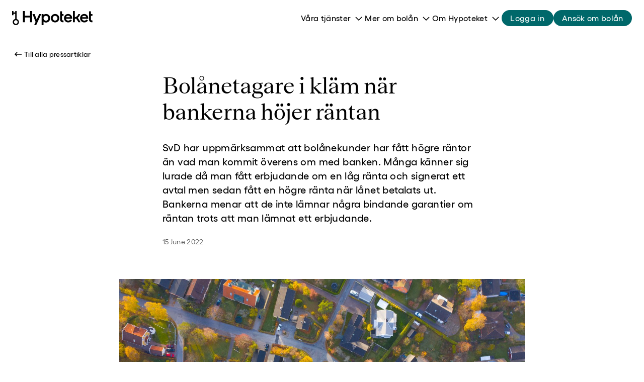

--- FILE ---
content_type: text/html
request_url: https://hypoteket.com/press/bolaanetagare-i-klaem-naer-bankerna-hoejer-raentan-3188819
body_size: 15553
content:
<!DOCTYPE html><html  lang="sv" data-capo=""><head><meta charset="utf-8">
<meta name="viewport" content="width=device-width, initial-scale=1">
<title>Bolånetagare i kläm när bankerna höjer räntan | Hypoteket</title>
<style>:root{--header-height:78px;--trustpilot-hero-height:68px;--padding:24px;--section-padding:48px;--margin-section-mobile:96px;--margin-section-desktop:144px;--margin-section:var(--margin-section-mobile);--max-width-body-text:634px;--max-width-body-image:854px;--max-with-slim-content:1100px;--max-width-content:1388px;--max-width-site:1540px;--max-width-hero-image:2560px;--default-transition:.35s ease;--color-black:#000;--color-white:#fff;--color-grey-main:#d1d1d1;--color-dark-turquoise:#006668;--color-dark-2-turquoise:#003430;--color-primary-turqoise:#a4f2e2;--color-primary-default:#00686a;--color-primary-muted:#003530;--color-primary-inset:#00c4c3;--color-primary-subtle:#8af5e2;--color-primary-background:#d6f9ee;--color-secondary:#47e78d;--color-secondary-green-main:#7be495;--color-secondary-pink-main:#ff6597;--color-secondary-grey-main:var(--color-grey-main);--color-secondary-background:#c7f8d7;--color-tertiary:#ff5697;--color-tertiary-background:#ffebfe;--color-quaternary-background:#f4f4f4;--color-quaternary:var(--color-grey-main);--color-info:var(--color-primary-inset);--color-info-light:#dbf7f6;--color-success:#04c96d;--color-success-light:#e2f7e9;--color-warning:#ffa800;--color-warning-light:#fff2df;--color-error:#ff4d55;--color-error-light:#ffe5e6;--color-text:var(--color-text-high-emphasis);--color-text-high-emphasis:var(--color-black);--color-text-medium-emphasis:rgba(0,0,0,.65);--color-text-disabled:rgba(0,0,0,.5);--color-canvas-default:var(--color-white);--color-canvas-inset:var(--color-quaternary-background);--color-divider-default:hsla(0,0%,82%,.5);--color-chip-default-bg:var(--color-quaternary-background);--color-chip-default-checked-bg:var(--color-primary-turqoise);--color-slider-default-bg:#dcdcdc;--color-slider-default-selected-bg:#30c1c1;--color-slider-default-thumb-bg:#006668;--color-slider-default-active-thumb-outline:var(--color-primary-turqoise);--color-bar-chart-pink:var(--color-secondary-pink-main);--color-bar-chart-green:var(--color-secondary-green-main);--color-bar-chart-light-green:#dcf8ee;--color-tag-default-bg:var(--color-secondary-green-main);--color-cookie-consent-card-bg:#dcf8ee;--color-header-background:var(--color-white);--color-focus-outline:#5daef5;--color-btn-disabled-bg:var(--color-quaternary-background);--color-btn-disabled-text:rgba(0,0,0,.5);--color-btn-primary-text:var(--color-white);--color-btn-primary-bg:var(--color-primary-default);--color-btn-primary-hover-bg:#139393;--color-btn-primary-active-bg:#30c1c1;--color-btn-secondary-text:var(--color-black);--color-btn-secondary-bg:var(--color-primary-turqoise);--color-btn-secondary-hover-bg:#89e4d4;--color-btn-secondary-active-bg:#76e0cd;--color-btn-error-text:var(--color-error);--color-btn-error-bg:var(--color-error);--color-btn-error-hover-bg:#ffd8d9;--color-btn-error-active-bg:#fdd0d2;--color-btn-transparent-hover-bg:rgba(0,0,0,.03);--color-action-pink-main:#ffecfd;--color-action-pink-hover:#ffd8ed;--color-action-pink-pressed:var(--color-secondary-pink-main);--color-action-turqoise-main:#cefff2;--color-action-turqoise-hover:#c6f8eb;--color-action-turqoise-pressed:var(--color-primary-turqoise);--color-action-green-main:#c5f5cf;--color-action-green-hover:#a0f4b5;--color-action-green-pressed:var(--color-secondary-green-main);--color-action-grey-main:var(--color-quaternary-background);--color-action-grey-hover:#e1e1e1;--color-action-grey-pressed:var(--color-grey-main);--color-textfield-default-border:var(--color-grey-main);--color-textfield-hover-border:var(--color-btn-primary-active-bg);--color-textfield-active-border:var(--color-btn-primary-active-bg);--color-textfield-focus-border:var(--color-btn-primary-active-bg);--color-textfield-success-border:#5bc676;--color-textfield-error-border:#ec5b5b;--color-textfield-error-background:#fce6e6;--color-textfield-warning-border:#fdad35;--color-textfield-disabled-border:var(--color-quaternary-background)}@media screen and (min-width:960px){:root{--trustpilot-hero-height:80px;--header-height:72px}}@media screen and (min-width:600px){:root{--margin-section:var(--margin-section-desktop)}}@font-face{font-display:swap;font-family:Gellix;font-weight:400;src:url(/fonts/Gellix-Regular.ttf)}@font-face{font-display:swap;font-family:Gellix;font-weight:500;src:url(/fonts/Gellix-Medium.ttf)}@font-face{font-display:swap;font-family:Teodor;font-weight:400;src:url(/fonts/Teodor-Regular.ttf)}@font-face{font-display:swap;font-family:Hypoteket;font-weight:500;src:url(/fonts/Hypoteket-Medium.woff2)}@font-face{font-display:swap;font-family:Hypoteket;font-weight:600;src:url(/fonts/Hypoteket-Bold.woff2)}h1,h2,h3,h4,h5,h6,p{margin-block-start:0}.h1,h1{font-family:Teodor;font-size:48px;font-style:normal;font-weight:400;line-height:110%;margin-bottom:1em;text-wrap:balance}@media screen and (min-width:600px){.h1,h1{font-size:64px}}.h2,h2{font-family:Teodor;font-size:40px;font-style:normal;font-weight:400;line-height:110%;margin-bottom:32px;text-wrap:balance}@media screen and (min-width:600px){.h2,h2{font-size:48px}}.h3,h3{font-family:Teodor;font-size:32px;font-style:normal;font-weight:400;line-height:120%;margin-bottom:24px;text-wrap:balance}@media screen and (min-width:600px){.h3,h3{font-size:40px;margin-bottom:32px}}.h4,h4{font-family:Teodor;font-size:28px;font-style:normal;font-weight:400;line-height:120%;margin-bottom:1em;text-wrap:balance}@media screen and (min-width:600px){.h4,h4{font-size:32px}}.h5,h5{font-family:Teodor;font-size:28px;font-weight:400}.h5,.h6,h5,h6{font-style:normal;line-height:120%;margin-bottom:1em;text-wrap:balance}.h6,h6{font-family:Gellix;font-size:22px;font-weight:500;letter-spacing:.02em}.styled-link,a{color:var(--color-btn-primary-bg)}.styled-link{border-bottom:1px solid;border-color:inherit;padding-bottom:2px;text-decoration:none}.styled-link:hover{color:var(--color-btn-primary-hover-bg)}.preamble{font-family:Gellix;font-size:20px;font-style:normal;font-weight:500;letter-spacing:.02em;line-height:140%}.subtitle1{font-size:18px}.subtitle1,.subtitle2{font-family:Gellix;font-style:normal;font-weight:500;letter-spacing:.02em;line-height:150%}.subtitle2{font-size:16px}p,td,th{font-family:Gellix;font-size:18px;font-style:normal;font-weight:400}p{line-height:150%;margin-bottom:1em}.body1{font-size:18px;line-height:27px}.body1,.body2{font-family:Gellix;font-style:normal;font-weight:400}.body2{font-size:16px;line-height:150%}.caption,figcaption{margin-top:8px}.caption,.footnote,figcaption{font-family:Gellix;font-size:14px;font-style:normal;font-weight:500;letter-spacing:.02em;line-height:140%;margin-bottom:1em}.footnote{font-style:italic}.quote{font-family:Teodor;font-size:28px;font-style:normal;font-weight:400;line-height:130%;text-align:center}.quote:before{content:open-quote}.quote:after{content:close-quote}@media screen and (min-width:600px){.quote{font-size:40px}}.button{color:var(--color-dark-turquoise);font-family:Gellix;font-size:16px;font-style:normal;font-weight:500;letter-spacing:.02em;line-height:140%;text-align:center}.show-more-button{background-color:#fff;border:none;border-bottom:1px solid;border-color:inherit;cursor:pointer;padding-bottom:2px}.show-more-button:hover{color:var(--color-btn-primary-hover-bg)}.display-amount{font-family:Hypoteket;font-size:72px;font-weight:600;letter-spacing:.02em}.display-amount>sub{font-family:Gellix;font-size:22px;font-weight:500;margin-left:8px;vertical-align:baseline}.d-flex{display:flex}.d-block{display:block}.align-center{align-items:center}.justify-center{justify-content:center}.mb-8{margin-bottom:32px}.Vue-Toastification__container{z-index:333147483001!important}.Vue-Toastification__toast--warning{background-color:var(--color-warning)!important}.Vue-Toastification__toast-body{color:var(--color-text)}.Vue-Toastification__close-button{color:var(--color-text)!important}.Vue-Toastification__icon path{fill:var(--color-text)}*{box-sizing:border-box;-webkit-font-smoothing:antialiased;-moz-osx-font-smoothing:grayscale}body,html{margin:0;padding:0}body.scroll-locked{top:0;right:0;bottom:0;left:0;overflow-y:hidden;position:fixed;touch-action:none}@media screen and (min-width:960px){body.scroll-locked{inset:unset;overflow-y:initial;position:static;touch-action:auto}}img{max-width:100%}.alternate-bg-color-class{background-color:var(--color-action-grey-main)}.alternate-bg-color-class:hover{background-color:var(--color-action-grey-hover)}.alternate-bg-color-class:active{background-color:var(--color-action-grey-pressed)}.alternate-bg-color-class:nth-child(3n){background-color:var(--color-action-turqoise-main)}.alternate-bg-color-class:nth-child(3n):hover{background-color:var(--color-action-turqoise-hover)}.alternate-bg-color-class:nth-child(3n):active{background-color:var(--color-action-turqoise-pressed)}.alternate-bg-color-class:nth-child(3n+1){background-color:var(--color-action-pink-main)}.alternate-bg-color-class:nth-child(3n+1):hover{background-color:var(--color-action-pink-hover)}.alternate-bg-color-class:nth-child(3n+1):active{background-color:var(--color-action-pink-pressed)}.alternate-bg-color-class:nth-child(3n+2){background-color:var(--color-action-green-main)}.alternate-bg-color-class:nth-child(3n+2):hover{background-color:var(--color-action-green-hover)}.alternate-bg-color-class:nth-child(3n+2):active{background-color:var(--color-action-green-pressed)}.use-bg-color-class.turqoise{background-color:var(--color-action-turqoise-main)}.use-bg-color-class.turqoise:hover{background-color:var(--color-action-turqoise-hover)}.use-bg-color-class.turqoise:active{background-color:var(--color-action-turqoise-pressed)}.use-bg-color-class.green{background-color:var(--color-action-green-main)}.use-bg-color-class.green:hover{background-color:var(--color-action-green-hover)}.use-bg-color-class.green:active{background-color:var(--color-action-green-pressed)}.use-bg-color-class.pink{background-color:var(--color-action-pink-main)}.use-bg-color-class.pink:hover{background-color:var(--color-action-pink-hover)}.use-bg-color-class.pink:active{background-color:var(--color-action-pink-pressed)}.use-bg-color-class.grey{background-color:var(--color-action-grey-main)}.use-bg-color-class.grey:hover{background-color:var(--color-action-grey-hover)}.use-bg-color-class.grey:active{background-color:var(--color-action-grey-pressed)}</style>
<style>.Vue-Toastification__container{box-sizing:border-box;color:#fff;display:flex;flex-direction:column;min-height:100%;padding:4px;pointer-events:none;position:fixed;width:600px;z-index:9999}@media only screen and (min-width:600px){.Vue-Toastification__container.top-center,.Vue-Toastification__container.top-left,.Vue-Toastification__container.top-right{top:1em}.Vue-Toastification__container.bottom-center,.Vue-Toastification__container.bottom-left,.Vue-Toastification__container.bottom-right{bottom:1em;flex-direction:column-reverse}.Vue-Toastification__container.bottom-left,.Vue-Toastification__container.top-left{left:1em}.Vue-Toastification__container.bottom-left .Vue-Toastification__toast,.Vue-Toastification__container.top-left .Vue-Toastification__toast{margin-right:auto}@supports not (-moz-appearance:none){.Vue-Toastification__container.bottom-left .Vue-Toastification__toast--rtl,.Vue-Toastification__container.top-left .Vue-Toastification__toast--rtl{margin-left:auto;margin-right:unset}}.Vue-Toastification__container.bottom-right,.Vue-Toastification__container.top-right{right:1em}.Vue-Toastification__container.bottom-right .Vue-Toastification__toast,.Vue-Toastification__container.top-right .Vue-Toastification__toast{margin-left:auto}@supports not (-moz-appearance:none){.Vue-Toastification__container.bottom-right .Vue-Toastification__toast--rtl,.Vue-Toastification__container.top-right .Vue-Toastification__toast--rtl{margin-left:unset;margin-right:auto}}.Vue-Toastification__container.bottom-center,.Vue-Toastification__container.top-center{left:50%;margin-left:-300px}.Vue-Toastification__container.bottom-center .Vue-Toastification__toast,.Vue-Toastification__container.top-center .Vue-Toastification__toast{margin-left:auto;margin-right:auto}}@media only screen and (max-width:600px){.Vue-Toastification__container{left:0;margin:0;padding:0;width:100vw}.Vue-Toastification__container .Vue-Toastification__toast{width:100%}.Vue-Toastification__container.top-center,.Vue-Toastification__container.top-left,.Vue-Toastification__container.top-right{top:0}.Vue-Toastification__container.bottom-center,.Vue-Toastification__container.bottom-left,.Vue-Toastification__container.bottom-right{bottom:0;flex-direction:column-reverse}}.Vue-Toastification__toast{border-radius:8px;box-shadow:0 1px 10px #0000001a,0 2px 15px #0000000d;box-sizing:border-box;direction:ltr;display:inline-flex;font-family:Lato,Helvetica,Roboto,Arial,sans-serif;justify-content:space-between;margin-bottom:1rem;max-height:800px;max-width:600px;min-height:64px;min-width:326px;overflow:hidden;padding:22px 24px;pointer-events:auto;position:relative;transform:translateZ(0)}.Vue-Toastification__toast--rtl{direction:rtl}.Vue-Toastification__toast--default{background-color:#1976d2;color:#fff}.Vue-Toastification__toast--info{background-color:#2196f3;color:#fff}.Vue-Toastification__toast--success{background-color:#4caf50;color:#fff}.Vue-Toastification__toast--error{background-color:#ff5252;color:#fff}.Vue-Toastification__toast--warning{background-color:#ffc107;color:#fff}@media only screen and (max-width:600px){.Vue-Toastification__toast{border-radius:0;margin-bottom:.5rem}}.Vue-Toastification__toast-body{flex:1;font-size:16px;line-height:24px;white-space:pre-wrap;word-break:break-word}.Vue-Toastification__toast-component-body{flex:1}.Vue-Toastification__toast.disable-transition{animation:none!important}.Vue-Toastification__close-button{align-items:center;background:transparent;border:none;color:#fff;cursor:pointer;font-size:24px;font-weight:700;line-height:24px;opacity:.3;outline:none;padding:0 0 0 10px;transition:.3s ease;transition:visibility 0s,opacity .2s linear}.Vue-Toastification__close-button:focus,.Vue-Toastification__close-button:hover{opacity:1}.Vue-Toastification__toast:not(:hover) .Vue-Toastification__close-button.show-on-hover{opacity:0}.Vue-Toastification__toast--rtl .Vue-Toastification__close-button{padding-left:unset;padding-right:10px}@keyframes scale-x-frames{0%{transform:scaleX(1)}to{transform:scaleX(0)}}.Vue-Toastification__progress-bar{animation:scale-x-frames linear 1 forwards;background-color:#ffffffb3;bottom:0;height:5px;left:0;position:absolute;transform-origin:left;width:100%;z-index:10000}.Vue-Toastification__toast--rtl .Vue-Toastification__progress-bar{left:unset;right:0;transform-origin:right}.Vue-Toastification__icon{align-items:center;background:transparent;border:none;height:100%;margin:auto 18px auto 0;outline:none;padding:0;transition:.3s ease;width:20px}.Vue-Toastification__toast--rtl .Vue-Toastification__icon{margin:auto 0 auto 18px}@keyframes bounceInRight{0%,60%,75%,90%,to{animation-timing-function:cubic-bezier(.215,.61,.355,1)}0%{opacity:0;transform:translate3d(3000px,0,0)}60%{opacity:1;transform:translate3d(-25px,0,0)}75%{transform:translate3d(10px,0,0)}90%{transform:translate3d(-5px,0,0)}to{transform:none}}@keyframes bounceOutRight{40%{opacity:1;transform:translate3d(-20px,0,0)}to{opacity:0;transform:translate3d(1000px,0,0)}}@keyframes bounceInLeft{0%,60%,75%,90%,to{animation-timing-function:cubic-bezier(.215,.61,.355,1)}0%{opacity:0;transform:translate3d(-3000px,0,0)}60%{opacity:1;transform:translate3d(25px,0,0)}75%{transform:translate3d(-10px,0,0)}90%{transform:translate3d(5px,0,0)}to{transform:none}}@keyframes bounceOutLeft{20%{opacity:1;transform:translate3d(20px,0,0)}to{opacity:0;transform:translate3d(-2000px,0,0)}}@keyframes bounceInUp{0%,60%,75%,90%,to{animation-timing-function:cubic-bezier(.215,.61,.355,1)}0%{opacity:0;transform:translate3d(0,3000px,0)}60%{opacity:1;transform:translate3d(0,-20px,0)}75%{transform:translate3d(0,10px,0)}90%{transform:translate3d(0,-5px,0)}to{transform:translateZ(0)}}@keyframes bounceOutUp{20%{transform:translate3d(0,-10px,0)}40%,45%{opacity:1;transform:translate3d(0,20px,0)}to{opacity:0;transform:translate3d(0,-2000px,0)}}@keyframes bounceInDown{0%,60%,75%,90%,to{animation-timing-function:cubic-bezier(.215,.61,.355,1)}0%{opacity:0;transform:translate3d(0,-3000px,0)}60%{opacity:1;transform:translate3d(0,25px,0)}75%{transform:translate3d(0,-10px,0)}90%{transform:translate3d(0,5px,0)}to{transform:none}}@keyframes bounceOutDown{20%{transform:translate3d(0,10px,0)}40%,45%{opacity:1;transform:translate3d(0,-20px,0)}to{opacity:0;transform:translate3d(0,2000px,0)}}.Vue-Toastification__bounce-enter-active.bottom-left,.Vue-Toastification__bounce-enter-active.top-left{animation-name:bounceInLeft}.Vue-Toastification__bounce-enter-active.bottom-right,.Vue-Toastification__bounce-enter-active.top-right{animation-name:bounceInRight}.Vue-Toastification__bounce-enter-active.top-center{animation-name:bounceInDown}.Vue-Toastification__bounce-enter-active.bottom-center{animation-name:bounceInUp}.Vue-Toastification__bounce-leave-active:not(.disable-transition).bottom-left,.Vue-Toastification__bounce-leave-active:not(.disable-transition).top-left{animation-name:bounceOutLeft}.Vue-Toastification__bounce-leave-active:not(.disable-transition).bottom-right,.Vue-Toastification__bounce-leave-active:not(.disable-transition).top-right{animation-name:bounceOutRight}.Vue-Toastification__bounce-leave-active:not(.disable-transition).top-center{animation-name:bounceOutUp}.Vue-Toastification__bounce-leave-active:not(.disable-transition).bottom-center{animation-name:bounceOutDown}.Vue-Toastification__bounce-enter-active,.Vue-Toastification__bounce-leave-active{animation-duration:.75s;animation-fill-mode:both}.Vue-Toastification__bounce-move{transition-duration:.4s;transition-property:all;transition-timing-function:ease-in-out}@keyframes fadeOutTop{0%{opacity:1;transform:translateY(0)}to{opacity:0;transform:translateY(-50px)}}@keyframes fadeOutLeft{0%{opacity:1;transform:translate(0)}to{opacity:0;transform:translate(-50px)}}@keyframes fadeOutBottom{0%{opacity:1;transform:translateY(0)}to{opacity:0;transform:translateY(50px)}}@keyframes fadeOutRight{0%{opacity:1;transform:translate(0)}to{opacity:0;transform:translate(50px)}}@keyframes fadeInLeft{0%{opacity:0;transform:translate(-50px)}to{opacity:1;transform:translate(0)}}@keyframes fadeInRight{0%{opacity:0;transform:translate(50px)}to{opacity:1;transform:translate(0)}}@keyframes fadeInTop{0%{opacity:0;transform:translateY(-50px)}to{opacity:1;transform:translateY(0)}}@keyframes fadeInBottom{0%{opacity:0;transform:translateY(50px)}to{opacity:1;transform:translateY(0)}}.Vue-Toastification__fade-enter-active.bottom-left,.Vue-Toastification__fade-enter-active.top-left{animation-name:fadeInLeft}.Vue-Toastification__fade-enter-active.bottom-right,.Vue-Toastification__fade-enter-active.top-right{animation-name:fadeInRight}.Vue-Toastification__fade-enter-active.top-center{animation-name:fadeInTop}.Vue-Toastification__fade-enter-active.bottom-center{animation-name:fadeInBottom}.Vue-Toastification__fade-leave-active:not(.disable-transition).bottom-left,.Vue-Toastification__fade-leave-active:not(.disable-transition).top-left{animation-name:fadeOutLeft}.Vue-Toastification__fade-leave-active:not(.disable-transition).bottom-right,.Vue-Toastification__fade-leave-active:not(.disable-transition).top-right{animation-name:fadeOutRight}.Vue-Toastification__fade-leave-active:not(.disable-transition).top-center{animation-name:fadeOutTop}.Vue-Toastification__fade-leave-active:not(.disable-transition).bottom-center{animation-name:fadeOutBottom}.Vue-Toastification__fade-enter-active,.Vue-Toastification__fade-leave-active{animation-duration:.75s;animation-fill-mode:both}.Vue-Toastification__fade-move{transition-duration:.4s;transition-property:all;transition-timing-function:ease-in-out}@keyframes slideInBlurredLeft{0%{filter:blur(40px);opacity:0;transform:translate(-1000px) scaleX(2.5) scaleY(.2);transform-origin:100% 50%}to{filter:blur(0);opacity:1;transform:translate(0) scaleY(1) scaleX(1);transform-origin:50% 50%}}@keyframes slideInBlurredTop{0%{filter:blur(240px);opacity:0;transform:translateY(-1000px) scaleY(2.5) scaleX(.2);transform-origin:50% 0}to{filter:blur(0);opacity:1;transform:translateY(0) scaleY(1) scaleX(1);transform-origin:50% 50%}}@keyframes slideInBlurredRight{0%{filter:blur(40px);opacity:0;transform:translate(1000px) scaleX(2.5) scaleY(.2);transform-origin:0 50%}to{filter:blur(0);opacity:1;transform:translate(0) scaleY(1) scaleX(1);transform-origin:50% 50%}}@keyframes slideInBlurredBottom{0%{filter:blur(240px);opacity:0;transform:translateY(1000px) scaleY(2.5) scaleX(.2);transform-origin:50% 100%}to{filter:blur(0);opacity:1;transform:translateY(0) scaleY(1) scaleX(1);transform-origin:50% 50%}}@keyframes slideOutBlurredTop{0%{filter:blur(0);opacity:1;transform:translateY(0) scaleY(1) scaleX(1);transform-origin:50% 0}to{filter:blur(240px);opacity:0;transform:translateY(-1000px) scaleY(2) scaleX(.2);transform-origin:50% 0}}@keyframes slideOutBlurredBottom{0%{filter:blur(0);opacity:1;transform:translateY(0) scaleY(1) scaleX(1);transform-origin:50% 50%}to{filter:blur(240px);opacity:0;transform:translateY(1000px) scaleY(2) scaleX(.2);transform-origin:50% 100%}}@keyframes slideOutBlurredLeft{0%{filter:blur(0);opacity:1;transform:translate(0) scaleY(1) scaleX(1);transform-origin:50% 50%}to{filter:blur(40px);opacity:0;transform:translate(-1000px) scaleX(2) scaleY(.2);transform-origin:100% 50%}}@keyframes slideOutBlurredRight{0%{filter:blur(0);opacity:1;transform:translate(0) scaleY(1) scaleX(1);transform-origin:50% 50%}to{filter:blur(40px);opacity:0;transform:translate(1000px) scaleX(2) scaleY(.2);transform-origin:0 50%}}.Vue-Toastification__slideBlurred-enter-active.bottom-left,.Vue-Toastification__slideBlurred-enter-active.top-left{animation-name:slideInBlurredLeft}.Vue-Toastification__slideBlurred-enter-active.bottom-right,.Vue-Toastification__slideBlurred-enter-active.top-right{animation-name:slideInBlurredRight}.Vue-Toastification__slideBlurred-enter-active.top-center{animation-name:slideInBlurredTop}.Vue-Toastification__slideBlurred-enter-active.bottom-center{animation-name:slideInBlurredBottom}.Vue-Toastification__slideBlurred-leave-active:not(.disable-transition).bottom-left,.Vue-Toastification__slideBlurred-leave-active:not(.disable-transition).top-left{animation-name:slideOutBlurredLeft}.Vue-Toastification__slideBlurred-leave-active:not(.disable-transition).bottom-right,.Vue-Toastification__slideBlurred-leave-active:not(.disable-transition).top-right{animation-name:slideOutBlurredRight}.Vue-Toastification__slideBlurred-leave-active:not(.disable-transition).top-center{animation-name:slideOutBlurredTop}.Vue-Toastification__slideBlurred-leave-active:not(.disable-transition).bottom-center{animation-name:slideOutBlurredBottom}.Vue-Toastification__slideBlurred-enter-active,.Vue-Toastification__slideBlurred-leave-active{animation-duration:.75s;animation-fill-mode:both}.Vue-Toastification__slideBlurred-move{transition-duration:.4s;transition-property:all;transition-timing-function:ease-in-out}</style>
<style>.btn[data-v-35c1cf69]{align-items:center;border:1.5px solid;border-radius:100px;cursor:pointer;display:inline-flex;flex-wrap:nowrap;font-family:Gellix;font-size:16px;font-weight:500;height:48px;justify-content:center;letter-spacing:.02em;padding:0 24px;text-decoration:none;white-space:nowrap}.btn.block[data-v-35c1cf69],.btn.block-600[data-v-35c1cf69],.btn.block-960[data-v-35c1cf69]{width:100%}@media screen and (min-width:600px){.btn.block-600[data-v-35c1cf69]{width:auto}}@media screen and (min-width:960px){.btn.block-960[data-v-35c1cf69]{width:auto}}.btn.primary[data-v-35c1cf69]{background-color:var(--color-btn-primary-bg);border-color:var(--color-btn-primary-bg);color:var(--color-btn-primary-text)}.btn.primary.outlined[data-v-35c1cf69]:not(:hover,:active){color:var(--color-btn-primary-bg)}.btn.primary[data-v-35c1cf69]:hover{background-color:var(--color-btn-primary-hover-bg);border-color:var(--color-btn-primary-hover-bg)}.btn.primary[data-v-35c1cf69]:active{background-color:var(--color-btn-primary-active-bg);border-color:var(--color-btn-primary-active-bg)}.btn.secondary[data-v-35c1cf69]{background-color:var(--color-btn-secondary-bg);border-color:var(--color-btn-secondary-bg);color:var(--color-btn-secondary-text)}.btn.secondary.outlined[data-v-35c1cf69]:not(:hover,:active){color:var(--color-btn-secondary-bg)}.btn.secondary[data-v-35c1cf69]:hover{background-color:var(--color-btn-secondary-hover-bg);border-color:var(--color-btn-secondary-hover-bg)}.btn.secondary[data-v-35c1cf69]:active{background-color:var(--color-btn-secondary-active-bg);border-color:var(--color-btn-secondary-active-bg)}.btn.outlined[data-v-35c1cf69]:not(:hover,:active){background-color:transparent}.btn.disabled[data-v-35c1cf69],.btn[data-v-35c1cf69]:disabled{background-color:var(--color-btn-disabled-bg)!important;border-color:var(--color-btn-disabled-bg)!important;color:var(--color-btn-disabled-text)!important;cursor:not-allowed}.btn.xl[data-v-35c1cf69]{height:56px}.btn.small[data-v-35c1cf69]{height:40px}.btn.xs[data-v-35c1cf69]{height:32px;padding:0 16px}</style>
<style>label[data-v-4e5e3365]{align-items:center;border-radius:4px;color:var(--color-text-high-emphasis);cursor:pointer;display:inline-flex;font-family:Gellix;font-size:14px;font-weight:500;gap:5px;justify-content:center;line-height:140%;padding:6px;text-align:center}label svg[data-v-4e5e3365]{pointer-events:none}label input[data-v-4e5e3365]{display:none}label.disabled[data-v-4e5e3365]{color:var(--color-text-medium-emphasis);cursor:not-allowed}</style>
<style>.overlay[data-v-0506919c]{background-color:#0006;top:0}.cookie-consent-card[data-v-0506919c],.overlay[data-v-0506919c]{bottom:0;left:0;position:fixed;right:0;z-index:3}.cookie-consent-card[data-v-0506919c]{background-color:var(--color-cookie-consent-card-bg);border-top-left-radius:24px;border-top-right-radius:24px;margin-left:auto;margin-right:auto;max-height:calc(100vh - 10%);max-width:1072px;overflow-y:auto;padding:32px var(--padding);width:100%}@media screen and (min-width:960px){.cookie-consent-card[data-v-0506919c]{border-radius:24px;bottom:24px;padding:calc(var(--padding)*2)}.cookie-consent-card[page=options][data-v-0506919c]{height:-moz-fit-content;height:fit-content;left:50%;max-width:634px;right:unset;top:50%;transform:translate(-50%,-50%)}}.cookie-consent-card .large-title[data-v-0506919c]{font-family:Teodor;font-size:28px;letter-spacing:0;line-height:120%;margin-bottom:24px}.cookie-consent-card a[data-v-0506919c],.cookie-consent-card p[data-v-0506919c]{color:var(--color-text-high-emphasis);font-size:16px;margin-bottom:0}.cookie-consent-card .buttons-container[data-v-0506919c]{display:flex;flex:1;flex-wrap:wrap;gap:16px}@media screen and (min-width:600px){.cookie-consent-card .buttons-container[data-v-0506919c]{flex-wrap:nowrap;justify-content:flex-end}}@media screen and (min-width:960px){.cookie-consent-card .buttons-container[data-v-0506919c]{align-items:stretch;flex-direction:column;margin-left:auto;width:-moz-fit-content;width:fit-content}}.cookie-consent-card .cookie-consent-settings p[data-v-0506919c]{margin-bottom:32px}.cookie-consent-card .cookie-consent-settings div.options[data-v-0506919c]{margin-bottom:48px}.cookie-consent-card .cookie-consent-settings details[data-v-0506919c]{font-family:Gellix;padding:var(--padding) 0;text-align:left;width:100%;--details-border-color:rgba(0,0,0,.3);border-bottom:1.5px solid var(--details-border-color)}.cookie-consent-card .cookie-consent-settings details[data-v-0506919c]:first-of-type{border-top:1.5px solid var(--details-border-color)}.cookie-consent-card .cookie-consent-settings details[open] summary[data-v-0506919c]{margin-bottom:20px}.cookie-consent-card .cookie-consent-settings details[open] summary svg[data-v-0506919c]{transform:rotateX(180deg)}.cookie-consent-card .cookie-consent-settings details summary[data-v-0506919c]{align-items:center;cursor:pointer;display:flex;font-family:Gellix;font-weight:500;gap:8px;list-style-type:none;outline:none;position:relative;width:100%}.cookie-consent-card .cookie-consent-settings details summary svg[data-v-0506919c]{transition:transform var(--default-transition)}.cookie-consent-card .cookie-consent-settings details summary label[data-v-0506919c]{margin-left:auto}.cookie-consent-card .cookie-consent-settings details summary[data-v-0506919c]::-webkit-details-marker{display:none}.cookie-consent-card .cookie-consent-information[data-v-0506919c]{display:flex;flex-direction:column;gap:48px}@media screen and (min-width:960px){.cookie-consent-card .cookie-consent-information[data-v-0506919c]{align-items:flex-end;flex-direction:row;justify-content:space-between}}.cookie-consent-card .cookie-consent-information .cookie-consent-copy[data-v-0506919c]{flex:1;max-width:577px}@media screen and (min-width:960px){.cookie-consent-card .cookie-consent-information .cookie-consent-copy[data-v-0506919c]{flex:2}}.cookie-consent-card .cookie-consent-information .cookie-consent-copy .title[data-v-0506919c]{font-weight:500;margin-bottom:8px}.cookie-consent-card .cookie-consent-information .cookie-consent-copy .description[data-v-0506919c]:not(:last-child){margin-bottom:16px}</style>
<style>.root[data-v-b6ee519b]{align-items:center;background-color:#ff6597;bottom:0;color:#fff;display:flex;font-family:Gellix;font-size:18px;font-style:normal;font-weight:500;height:40px;justify-content:center;letter-spacing:.02em;line-height:150%;pointer-events:none;position:fixed;right:0;transform:rotate(-45deg) translate(50px,10px);width:180px;z-index:100}</style>
<style>.alert-message[data-v-3fc1ec83],.warning-message[data-v-3fc1ec83]{background-color:var(--color-warning);color:var(--color-text);font-family:Gellix;font-size:18px;font-style:normal;font-weight:400;text-align:center}.warning-message[data-v-3fc1ec83]{padding:1em}</style>
<style>header[data-v-a682371d]{background-color:var(--color-header-background);position:sticky;z-index:1}.overlay[data-v-a682371d],header[data-v-a682371d]{left:0;right:0;top:0}.overlay[data-v-a682371d]{background:#0006;bottom:0;display:none;position:fixed;z-index:-1}.overlay.mobile-menu-active[data-v-a682371d]{display:block}@media screen and (min-width:980px){.overlay[data-v-a682371d]{display:none!important}}.container[data-v-a682371d]{align-items:center;display:flex;height:var(--header-height);justify-content:space-between;margin:0 auto;max-width:var(--max-width-site);padding:0 calc(var(--padding)) 0 var(--padding);width:100%}.container.mobile-menu-active[data-v-a682371d]{background:#b8faeb}@media screen and (min-width:980px){.container[data-v-a682371d]{padding:0 var(--padding)}.container.mobile-menu-active[data-v-a682371d]{background:initial}}.logo-link[data-v-a682371d]{line-height:0;position:relative;z-index:1}.logo-link svg[data-v-a682371d]{height:24px;width:auto}.hamburger-container[data-v-a682371d]{align-items:center;display:flex;gap:16px}.hamburger-container a[data-v-a682371d],.hamburger-container a.mobile-menu-active[data-v-a682371d]{display:none}@media screen and (min-width:340px){.hamburger-container a[data-v-a682371d]{display:flex}}.hamburger-menu-button[data-v-a682371d]{background:transparent;border:none;cursor:pointer;line-height:0;padding:0}@media screen and (min-width:980px){.hamburger-menu-button[data-v-a682371d]{display:none}}.navigation[data-v-a682371d]{bottom:0;display:none;left:0;padding-top:var(--header-height);position:absolute;right:0;top:0;z-index:-1}.navigation.mobile-menu-active[data-v-a682371d]{display:block}@media screen and (min-width:980px){.navigation[data-v-a682371d]{display:block;padding-top:0;position:static;z-index:0}}.main-menu[data-v-a682371d]{background-color:#b8faeb;display:flex;flex-direction:column;gap:calc(var(--padding)/2);left:0;list-style:none;margin:calc(var(--header-height)*-1) 0 0 0;max-height:100vh;overflow-y:auto;padding:var(--header-height) var(--padding) var(--padding);position:absolute;right:0;top:100%}@media screen and (min-width:980px){.main-menu[data-v-a682371d]{background-color:transparent;bottom:unset;flex-direction:row;gap:var(--padding);left:unset;margin:0;max-height:unset;overflow-y:unset;padding:0;position:static;right:unset;top:unset}}.main-menu-item[data-v-a682371d]{align-items:center;display:flex;padding-right:5px;width:100%}.main-menu-item .desktop-icon[data-v-a682371d]{margin-left:4px;transition:transform var(--default-transition)}.main-menu-item.add-margin-top[data-v-a682371d]{margin-top:var(--padding)}@media screen and (min-width:980px){.main-menu-item[data-v-a682371d]{padding-right:0;width:auto}.main-menu-item:hover .desktop-icon[data-v-a682371d]{transform:rotateX(180deg)}.main-menu-item:hover .sub-menu[data-v-a682371d]{display:flex;opacity:1;pointer-events:auto}.main-menu-item:hover .link-screen[data-v-a682371d]{opacity:1;pointer-events:auto}.main-menu-item:hover .main-menu-item-button-text[data-v-a682371d]{border-color:inherit}}.main-menu-item-content[data-v-a682371d]{height:auto;position:relative;width:100%}@media screen and (min-width:980px){.main-menu-item-content[data-v-a682371d]{height:var(--header-height);width:auto}}.main-menu-item-button[data-v-a682371d]{align-items:center;background-color:transparent;border:none;color:var(--color-text);cursor:pointer;display:flex;flex-direction:row;font-size:inherit;font-size:18px;font-weight:500;height:44px;justify-content:space-between;padding:0;width:100%}.main-menu-item-button[data-v-a682371d]:active{-webkit-tap-highlight-color:transparent}@media screen and (min-width:980px){.main-menu-item-button[data-v-a682371d]{font-size:16px;font-weight:500;height:100%;width:auto}}.main-menu-item-button-text[data-v-a682371d]{border-bottom:1px solid transparent;display:inline-block;padding:2px 0}.mobile-only[data-v-a682371d]{display:inherit}@media screen and (min-width:980px){.mobile-only[data-v-a682371d]{display:none}}.desktop-only[data-v-a682371d]{display:none}@media screen and (min-width:980px){.desktop-only[data-v-a682371d]{display:inherit}}.link-screen[data-v-a682371d]{background-color:#b8faeb;display:none;flex-direction:column;gap:8px 0;height:auto;left:0;min-height:calc(var(--number-of-children)*44px + var(--header-height) + 24px);opacity:0;padding:calc(var(--header-height) + 16px) 0 var(--padding);pointer-events:none;position:absolute;right:0;text-align:left;top:0;transition:opacity .2s ease-out;width:100%;z-index:-1}.link-screen .small[data-v-a682371d]{max-width:405px}.link-screen .small.menu-item-0[data-v-a682371d]{max-width:160px}@media screen and (min-width:1000px){.link-screen .small.menu-item-0[data-v-a682371d]{max-width:200px}}@media screen and (min-width:1100px){.link-screen .small.menu-item-0[data-v-a682371d]{max-width:280px}}@media screen and (min-width:1200px){.link-screen .small.menu-item-0[data-v-a682371d]{max-width:380px}}@media screen and (min-width:1225px){.link-screen .small.menu-item-0[data-v-a682371d]{max-width:405px}}.link-screen .small.menu-item-1[data-v-a682371d]{max-width:300px}@media screen and (min-width:1000px){.link-screen .small.menu-item-1[data-v-a682371d]{max-width:340px}}@media screen and (min-width:1100px){.link-screen .small.menu-item-1[data-v-a682371d]{max-width:405px}}@media screen and (min-width:980px){.link-screen[data-v-a682371d]{display:flex}}.link-screen-content[data-v-a682371d]{margin:0 auto;max-width:var(--max-width-site);padding:0 var(--padding);width:100%}.link-screen-content h6[data-v-a682371d]{margin-top:0}.sub-menu[data-v-a682371d]{display:none;flex-direction:column;gap:8px 0;list-style:none;opacity:0;padding:0;pointer-events:none;text-align:left;transition:opacity .2s ease-out;width:100%;z-index:1}.sub-menu.active[data-v-a682371d]{display:inline-flex;opacity:1;pointer-events:auto}@media screen and (min-width:980px){.sub-menu[data-v-a682371d]{left:0;margin-top:16px;overflow-y:auto;position:absolute;top:calc(var(--header-height));width:300px}.sub-menu.active[data-v-a682371d]{display:none;opacity:0;pointer-events:none}}.sub-menu-item[data-v-a682371d]{font-size:18px}.sub-menu-item a[data-v-a682371d]{align-items:center;border-bottom:1px solid transparent;color:#000;display:inline-block!important;display:flex;font-weight:400;padding:2px 0;text-decoration:none}.sub-menu-item a[data-v-a682371d]:hover{border-color:inherit}@media screen and (min-width:980px){.sub-menu-item a[data-v-a682371d]{font-size:16px;font-weight:500}}</style>
<style>figure[data-v-6a399a8e]{margin:0 auto 32px}@media screen and (min-width:600px){figure[data-v-6a399a8e]{margin:64px auto}}.image[data-v-6a399a8e]{aspect-ratio:3/2;-o-object-fit:cover;object-fit:cover}.image[data-v-6a399a8e],.mobile-only[data-v-6a399a8e]{display:block}@media screen and (min-width:600px){.mobile-only[data-v-6a399a8e]{display:none}}.desktop-only[data-v-6a399a8e]{display:none}@media screen and (min-width:600px){.desktop-only[data-v-6a399a8e]{display:block}}.back[data-v-6a399a8e]{margin:24px auto;max-width:var(--max-width-site);padding:0 var(--padding)}.back-to-press-link[data-v-6a399a8e]{align-items:center;color:#000;display:flex;text-decoration:none}.back-to-press-link[data-v-6a399a8e]:hover{text-decoration:underline}[data-v-6a399a8e] section{margin-bottom:calc(var(--margin-section)/2)!important;margin-top:calc(var(--margin-section)/2)!important}.press-section[data-v-6a399a8e]{margin:0 auto calc(var(--margin-section)/2);max-width:var(--max-width-body-image);padding:0 var(--padding);width:100%}.press-section[data-v-6a399a8e]:first-of-type{margin-top:0!important}@media screen and (min-width:600px){.press-section[data-v-6a399a8e]{margin:24px auto calc(var(--margin-section)/2)}}.press-section .preamble[data-v-6a399a8e],.press-section h1[data-v-6a399a8e]{margin-left:auto;margin-right:auto;max-width:var(--max-width-body-text)}.press-section .profile-container[data-v-6a399a8e]{display:flex;justify-content:center;margin:60px auto 48px;padding:0}@media screen and (min-width:750px){.press-section .profile-container[data-v-6a399a8e]{padding:0 var(--padding)}}time[data-v-6a399a8e]{color:#000000a6;display:block;font-family:Gellix;font-size:14px;font-style:normal;font-weight:400;letter-spacing:.02em;line-height:140%;margin:24px auto;max-width:var(--max-width-body-text)}.boilerplate[data-v-6a399a8e]{margin:0 auto;max-width:calc(var(--max-width-body-text) - 96px);text-align:center}.boilerplate[data-v-6a399a8e] p{font-size:16px}.boilerplate-divider[data-v-6a399a8e]{max-width:var(--max-width-body-text)}.boilerplate-divider[data-v-6a399a8e],.logo[data-v-6a399a8e]{display:block;margin:32px auto}.logo[data-v-6a399a8e]{text-align:center;width:220px}.contact-person[data-v-6a399a8e]{margin-top:32px;text-align:center}.contact-person .image-container[data-v-6a399a8e]{border-radius:100%;height:120px;margin:0 auto 12px;overflow:hidden;width:120px}.contact-person .image-container img[data-v-6a399a8e]{height:100%;margin:0;-o-object-fit:cover;object-fit:cover;-o-object-position:top center;object-position:top center;width:100%}.contact-person h4[data-v-6a399a8e],.contact-person p[data-v-6a399a8e]{margin-bottom:12px}.contact-person a[data-v-6a399a8e]{display:block;text-decoration:none}.contact-person a[data-v-6a399a8e]:hover{text-decoration:underline}</style>
<style>footer[data-v-ace4cb42]{background-color:#003430;color:#fff}.footer-content[data-v-ace4cb42]{margin:0 auto;max-width:var(--max-width-content);padding:56px 24px 32px;width:100%}@media screen and (min-width:600px){.footer-content[data-v-ace4cb42]{padding:72px var(--section-padding) 24px}}.footer-logo[data-v-ace4cb42]{fill:#fff;margin-bottom:48px}.contact-link[data-v-ace4cb42]{color:#fff;display:block;text-decoration:none}.contact-link[data-v-ace4cb42]:hover{text-decoration:underline}.ghost-text[data-v-ace4cb42]{color:#ffffffbf;font-family:Gellix;font-size:14px;font-style:normal;font-weight:500;letter-spacing:.02em;line-height:140%;margin:0}.ghost-text[data-v-ace4cb42]:not(.big){margin-top:48px}.ghost-text.big[data-v-ace4cb42]{font-size:16px}nav[data-v-ace4cb42]{display:grid;gap:32px 24px;grid-template-columns:1fr;width:100%}@media screen and (min-width:960px){nav[data-v-ace4cb42]{grid-template-columns:1.2fr 1fr 1fr 1fr}}@media screen and (min-width:1160px){nav[data-v-ace4cb42]{grid-template-columns:1fr 1fr 1fr 1fr}}ul[data-v-ace4cb42]{list-style:none;margin:0;padding:0}ul li[data-v-ace4cb42],ul li a[data-v-ace4cb42]{padding:2px 0}ul li a[data-v-ace4cb42]{color:#fff;display:inline-block;font-family:Gellix;font-size:16px;font-style:normal;font-weight:400;line-height:1.5;min-width:120px;text-decoration:none}ul li a:hover .link-text[data-v-ace4cb42]{border-color:inherit}ul li.subtitle1[data-v-ace4cb42]{font-size:18px;font-weight:500;line-height:27px;margin-bottom:8px}.link-text[data-v-ace4cb42]{border-bottom:1px solid transparent;display:inline-block}</style>
<style>@media screen and (min-width:600px){svg[data-v-7670ea9a]{height:28px;width:auto}}.key[data-v-7670ea9a]{margin-right:6px}@media screen and (min-width:600px){.key[data-v-7670ea9a]{margin-right:7px}}.animated:hover .key[data-v-7670ea9a]{transform:rotateY(1turn);transform-origin:7px center;transition:transform 1.25s ease-in-out}</style>
<style>svg[data-v-e346acea]{--animation-duration:.35s;--animation-easing:ease}svg rect[data-v-e346acea]{transform-origin:center}svg.on rect[data-v-e346acea]:first-of-type{animation:top-e346acea var(--animation-duration) 1 forwards var(--animation-easing)}svg.on rect[data-v-e346acea]:nth-child(2){animation:middle-e346acea var(--animation-duration) 1 forwards var(--animation-easing)}svg.on rect[data-v-e346acea]:last-of-type{animation:bottom-e346acea var(--animation-duration) 1 forwards var(--animation-easing)}svg.interval rect[data-v-e346acea]:first-of-type{transform:rotate(45deg) translateY(7.5px)}svg.interval rect[data-v-e346acea]:nth-child(2){opacity:0}svg.interval rect[data-v-e346acea]:last-of-type{transform:rotate(-45deg) translateY(-7.5px)}svg.off rect[data-v-e346acea]:first-of-type{animation:top-e346acea var(--animation-duration) 1 reverse backwards var(--animation-easing)}svg.off rect[data-v-e346acea]:nth-child(2){animation:middle-e346acea var(--animation-duration) 1 reverse backwards var(--animation-easing)}svg.off rect[data-v-e346acea]:last-of-type{animation:bottom-e346acea var(--animation-duration) 1 reverse backwards var(--animation-easing)}@keyframes top-e346acea{0%{transform:translateY(0)}50%{transform:translateY(7.5px) scaleX(.8)}to{transform:rotate(45deg) translateY(7.5px) scaleX(.8)}}@keyframes middle-e346acea{0%{transform:scaleX(1)}50%{transform:scaleX(.8)}51%,to{transform:scaleX(0)}}@keyframes bottom-e346acea{0%{transform:translateY(0)}50%{transform:translateY(-7.5px) scaleX(.8)}to{transform:rotate(-45deg) translateY(-7.5px) scaleX(.8)}}</style>
<style>svg path[data-v-83033189]{transform-origin:center;transition:transform .25s ease-in-out}svg.active path[data-v-83033189]:last-of-type{transform:rotateX(90deg)}</style>
<style>.background[data-v-05a26622]{height:100%;overflow:hidden;position:relative}.background .placeholder[data-v-05a26622]{background:var(--placeholder);background-position:50%;background-size:cover;bottom:-10px;filter:blur(10px);left:-10px;position:absolute;right:-10px;top:-10px;z-index:-1}.background .placeholder[data-v-05a26622],.background img[data-v-05a26622]{margin:0 auto;max-width:var(--max-width-hero-image)}.background img[data-v-05a26622]{display:block;height:100%;-o-object-fit:cover;object-fit:cover;-o-object-position:var(--502ca944);object-position:var(--502ca944);width:100%}</style>
<style>@charset "UTF-8";:root{--header-height:78px;--trustpilot-hero-height:68px;--padding:24px;--section-padding:48px;--margin-section-mobile:96px;--margin-section-desktop:144px;--margin-section:var(--margin-section-mobile);--max-width-body-text:634px;--max-width-body-image:854px;--max-with-slim-content:1100px;--max-width-content:1388px;--max-width-site:1540px;--max-width-hero-image:2560px;--default-transition:.35s ease;--color-black:#000;--color-white:#fff;--color-grey-main:#d1d1d1;--color-dark-turquoise:#006668;--color-dark-2-turquoise:#003430;--color-primary-turqoise:#a4f2e2;--color-primary-default:#00686a;--color-primary-muted:#003530;--color-primary-inset:#00c4c3;--color-primary-subtle:#8af5e2;--color-primary-background:#d6f9ee;--color-secondary:#47e78d;--color-secondary-green-main:#7be495;--color-secondary-pink-main:#ff6597;--color-secondary-grey-main:var(--color-grey-main);--color-secondary-background:#c7f8d7;--color-tertiary:#ff5697;--color-tertiary-background:#ffebfe;--color-quaternary-background:#f4f4f4;--color-quaternary:var(--color-grey-main);--color-info:var(--color-primary-inset);--color-info-light:#dbf7f6;--color-success:#04c96d;--color-success-light:#e2f7e9;--color-warning:#ffa800;--color-warning-light:#fff2df;--color-error:#ff4d55;--color-error-light:#ffe5e6;--color-text:var(--color-text-high-emphasis);--color-text-high-emphasis:var(--color-black);--color-text-medium-emphasis:rgba(0,0,0,.65);--color-text-disabled:rgba(0,0,0,.5);--color-canvas-default:var(--color-white);--color-canvas-inset:var(--color-quaternary-background);--color-divider-default:hsla(0,0%,82%,.5);--color-chip-default-bg:var(--color-quaternary-background);--color-chip-default-checked-bg:var(--color-primary-turqoise);--color-slider-default-bg:#dcdcdc;--color-slider-default-selected-bg:#30c1c1;--color-slider-default-thumb-bg:#006668;--color-slider-default-active-thumb-outline:var(--color-primary-turqoise);--color-bar-chart-pink:var(--color-secondary-pink-main);--color-bar-chart-green:var(--color-secondary-green-main);--color-bar-chart-light-green:#dcf8ee;--color-tag-default-bg:var(--color-secondary-green-main);--color-cookie-consent-card-bg:#dcf8ee;--color-header-background:var(--color-white);--color-focus-outline:#5daef5;--color-btn-disabled-bg:var(--color-quaternary-background);--color-btn-disabled-text:rgba(0,0,0,.5);--color-btn-primary-text:var(--color-white);--color-btn-primary-bg:var(--color-primary-default);--color-btn-primary-hover-bg:#139393;--color-btn-primary-active-bg:#30c1c1;--color-btn-secondary-text:var(--color-black);--color-btn-secondary-bg:var(--color-primary-turqoise);--color-btn-secondary-hover-bg:#89e4d4;--color-btn-secondary-active-bg:#76e0cd;--color-btn-error-text:var(--color-error);--color-btn-error-bg:var(--color-error);--color-btn-error-hover-bg:#ffd8d9;--color-btn-error-active-bg:#fdd0d2;--color-btn-transparent-hover-bg:rgba(0,0,0,.03);--color-action-pink-main:#ffecfd;--color-action-pink-hover:#ffd8ed;--color-action-pink-pressed:var(--color-secondary-pink-main);--color-action-turqoise-main:#cefff2;--color-action-turqoise-hover:#c6f8eb;--color-action-turqoise-pressed:var(--color-primary-turqoise);--color-action-green-main:#c5f5cf;--color-action-green-hover:#a0f4b5;--color-action-green-pressed:var(--color-secondary-green-main);--color-action-grey-main:var(--color-quaternary-background);--color-action-grey-hover:#e1e1e1;--color-action-grey-pressed:var(--color-grey-main);--color-textfield-default-border:var(--color-grey-main);--color-textfield-hover-border:var(--color-btn-primary-active-bg);--color-textfield-active-border:var(--color-btn-primary-active-bg);--color-textfield-focus-border:var(--color-btn-primary-active-bg);--color-textfield-success-border:#5bc676;--color-textfield-error-border:#ec5b5b;--color-textfield-error-background:#fce6e6;--color-textfield-warning-border:#fdad35;--color-textfield-disabled-border:var(--color-quaternary-background)}@media screen and (min-width:960px){:root{--trustpilot-hero-height:80px;--header-height:72px}}@media screen and (min-width:600px){:root{--margin-section:var(--margin-section-desktop)}}@font-face{font-display:swap;font-family:Gellix;font-weight:400;src:url(/fonts/Gellix-Regular.ttf)}@font-face{font-display:swap;font-family:Gellix;font-weight:500;src:url(/fonts/Gellix-Medium.ttf)}@font-face{font-display:swap;font-family:Teodor;font-weight:400;src:url(/fonts/Teodor-Regular.ttf)}@font-face{font-display:swap;font-family:Hypoteket;font-weight:500;src:url(/fonts/Hypoteket-Medium.woff2)}@font-face{font-display:swap;font-family:Hypoteket;font-weight:600;src:url(/fonts/Hypoteket-Bold.woff2)}.editorial-content .h2,.editorial-content h2,h1,h2,h3,h4,h5,h6,p{margin-block-start:0}.h1,h1{font-family:Teodor;font-size:48px;font-style:normal;font-weight:400;line-height:110%;margin-bottom:1em;text-wrap:balance}@media screen and (min-width:600px){.h1,h1{font-size:64px}}.h2,h2{font-family:Teodor;font-size:40px;font-style:normal;font-weight:400;line-height:110%;margin-bottom:32px;text-wrap:balance}@media screen and (min-width:600px){.h2,h2{font-size:48px}}.editorial-content .h2,.editorial-content h2,.h3,h3{font-family:Teodor;font-size:32px;font-style:normal;font-weight:400;line-height:120%;margin-bottom:24px;text-wrap:balance}@media screen and (min-width:600px){.editorial-content .h2,.editorial-content h2,.h3,h3{font-size:40px;margin-bottom:32px}}.h4,h4{font-family:Teodor;font-size:28px;font-style:normal;font-weight:400;line-height:120%;margin-bottom:1em;text-wrap:balance}@media screen and (min-width:600px){.h4,h4{font-size:32px}}.h5,h5{font-family:Teodor;font-size:28px;font-weight:400}.h5,.h6,h5,h6{font-style:normal;line-height:120%;margin-bottom:1em;text-wrap:balance}.h6,h6{font-family:Gellix;font-size:22px;font-weight:500;letter-spacing:.02em}.styled-link,a{color:var(--color-btn-primary-bg)}.styled-link{border-bottom:1px solid;border-color:inherit;padding-bottom:2px;text-decoration:none}.styled-link:hover{color:var(--color-btn-primary-hover-bg)}.preamble{font-family:Gellix;font-size:20px;font-style:normal;font-weight:500;letter-spacing:.02em;line-height:140%}.subtitle1{font-size:18px}.subtitle1,.subtitle2{font-family:Gellix;font-style:normal;font-weight:500;letter-spacing:.02em;line-height:150%}.subtitle2{font-size:16px}p,td,th{font-family:Gellix;font-size:18px;font-style:normal;font-weight:400}p{line-height:150%;margin-bottom:1em}.body1{font-size:18px;line-height:27px}.body1,.body2{font-family:Gellix;font-style:normal;font-weight:400}.body2{font-size:16px;line-height:150%}.caption,figcaption{margin-top:8px}.caption,.footnote,figcaption{font-family:Gellix;font-size:14px;font-style:normal;font-weight:500;letter-spacing:.02em;line-height:140%;margin-bottom:1em}.footnote{font-style:italic}.quote{font-family:Teodor;font-size:28px;font-style:normal;font-weight:400;line-height:130%;text-align:center}.quote:before{content:open-quote}.quote:after{content:close-quote}@media screen and (min-width:600px){.quote{font-size:40px}}.button{color:var(--color-dark-turquoise);font-family:Gellix;font-size:16px;font-style:normal;font-weight:500;letter-spacing:.02em;line-height:140%;text-align:center}.show-more-button{background-color:#fff;border:none;border-bottom:1px solid;border-color:inherit;cursor:pointer;padding-bottom:2px}.show-more-button:hover{color:var(--color-btn-primary-hover-bg)}.display-amount{font-family:Hypoteket;font-size:72px;font-weight:600;letter-spacing:.02em}.display-amount>sub{font-family:Gellix;font-size:22px;font-weight:500;margin-left:8px;vertical-align:baseline}.d-flex{display:flex}.d-block{display:block}.align-center{align-items:center}.justify-center{justify-content:center}.mb-8{margin-bottom:32px}.Vue-Toastification__container{z-index:333147483001!important}.Vue-Toastification__toast--warning{background-color:var(--color-warning)!important}.Vue-Toastification__toast-body{color:var(--color-text)}.Vue-Toastification__close-button{color:var(--color-text)!important}.Vue-Toastification__icon path{fill:var(--color-text)}*{box-sizing:border-box;-webkit-font-smoothing:antialiased;-moz-osx-font-smoothing:grayscale}body,html{margin:0;padding:0}body.scroll-locked{top:0;right:0;bottom:0;left:0;overflow-y:hidden;position:fixed;touch-action:none}@media screen and (min-width:960px){body.scroll-locked{inset:unset;overflow-y:initial;position:static;touch-action:auto}}img{max-width:100%}.alternate-bg-color-class{background-color:var(--color-action-grey-main)}.alternate-bg-color-class:hover{background-color:var(--color-action-grey-hover)}.alternate-bg-color-class:active{background-color:var(--color-action-grey-pressed)}.alternate-bg-color-class:nth-child(3n){background-color:var(--color-action-turqoise-main)}.alternate-bg-color-class:nth-child(3n):hover{background-color:var(--color-action-turqoise-hover)}.alternate-bg-color-class:nth-child(3n):active{background-color:var(--color-action-turqoise-pressed)}.alternate-bg-color-class:nth-child(3n+1){background-color:var(--color-action-pink-main)}.alternate-bg-color-class:nth-child(3n+1):hover{background-color:var(--color-action-pink-hover)}.alternate-bg-color-class:nth-child(3n+1):active{background-color:var(--color-action-pink-pressed)}.alternate-bg-color-class:nth-child(3n+2){background-color:var(--color-action-green-main)}.alternate-bg-color-class:nth-child(3n+2):hover{background-color:var(--color-action-green-hover)}.alternate-bg-color-class:nth-child(3n+2):active{background-color:var(--color-action-green-pressed)}.use-bg-color-class.turqoise{background-color:var(--color-action-turqoise-main)}.use-bg-color-class.turqoise:hover{background-color:var(--color-action-turqoise-hover)}.use-bg-color-class.turqoise:active{background-color:var(--color-action-turqoise-pressed)}.use-bg-color-class.green{background-color:var(--color-action-green-main)}.use-bg-color-class.green:hover{background-color:var(--color-action-green-hover)}.use-bg-color-class.green:active{background-color:var(--color-action-green-pressed)}.use-bg-color-class.pink{background-color:var(--color-action-pink-main)}.use-bg-color-class.pink:hover{background-color:var(--color-action-pink-hover)}.use-bg-color-class.pink:active{background-color:var(--color-action-pink-pressed)}.use-bg-color-class.grey{background-color:var(--color-action-grey-main)}.use-bg-color-class.grey:hover{background-color:var(--color-action-grey-hover)}.use-bg-color-class.grey:active{background-color:var(--color-action-grey-pressed)}.editorial-content{--editorial-margin:48px;text-align:left}@media screen and (min-width:600px){.editorial-content{--editorial-margin:64px}}.editorial-content .hidden{display:none;opacity:0;visibility:hidden}.editorial-content ol,.editorial-content ul{font-size:18px;margin:var(--editorial-margin) auto}.editorial-content ol li,.editorial-content ul li{margin:.5em 0}.editorial-content .h2,.editorial-content h1,.editorial-content h2,.editorial-content h3,.editorial-content h4{margin:1.5em 0 .5em}.editorial-content em{font-style:normal}.editorial-content iframe,.editorial-content img{display:block;height:auto!important;margin-left:auto;margin-right:auto;max-width:100%!important;width:var(--max-width-body-image)}.editorial-content iframe{aspect-ratio:16/9;margin:var(--editorial-margin) auto!important;width:100%}.editorial-content .table-container,.editorial-content figure.table{margin:48px auto 36px;max-width:100%;overflow-x:scroll;width:-moz-fit-content;width:fit-content}.editorial-content table{border-collapse:collapse;margin:0 auto 12px;width:100%}.editorial-content table td,.editorial-content table th{border:1px solid #e0e0e0;padding:12px;white-space:nowrap}.editorial-content table td p,.editorial-content table th p{margin:0}.editorial-content tr:nth-child(2n){background-color:#f2f2f2}.editorial-content thead tr{background-color:#cefff2}.editorial-content>.h2,.editorial-content>b,.editorial-content>blockquote,.editorial-content>h1,.editorial-content>h2,.editorial-content>h3,.editorial-content>h4,.editorial-content>h5,.editorial-content>h6,.editorial-content>ol,.editorial-content>p,.editorial-content>strong,.editorial-content>ul{display:block;margin-left:auto;margin-right:auto;max-width:var(--max-width-body-text)}.editorial-content b,.editorial-content strong{font-family:Gellix;font-size:18px;font-style:normal;font-weight:500;letter-spacing:.02em;line-height:150%}.editorial-content figure{display:flex;flex-direction:column;height:auto;margin:var(--editorial-margin) auto!important;max-width:var(--max-width-body-image);width:100%}.editorial-content figure blockquote{font-family:Teodor;font-size:28px;font-style:normal;font-weight:400;line-height:130%;margin:0 0 32px;text-align:center}.editorial-content figure blockquote+figcaption{border-bottom:1.5px solid #30c1c1;display:inline-block;font-family:Gellix;font-size:16px;font-style:normal;font-weight:400;line-height:150%;margin:0 auto;padding-bottom:5px;text-align:center}.editorial-content figure iframe{margin:0 auto!important}.editorial-content blockquote{margin:48px auto}.editorial-content blockquote>p{font-family:Teodor;font-size:28px;font-style:normal;font-weight:400;line-height:130%;margin:0 0 32px;text-align:center}.editorial-content blockquote>p:after,.editorial-content blockquote>p:before{content:"”"}.editorial-content p{margin-bottom:1.5em}.editorial-content ul{list-style-type:none;margin:0 auto;padding-left:24px}.editorial-content ul li{background-image:url("data:image/svg+xml;charset=utf-8,%3Csvg xmlns='http://www.w3.org/2000/svg' width='29' height='29' fill='none' viewBox='0 0 29 29'%3E%3Ccircle cx='14.779' cy='14.452' r='4' fill='%237BE495'/%3E%3C/svg%3E");background-position:-6px 0;background-repeat:no-repeat;background-size:28px 28px;font-family:Gellix;font-size:18px;font-style:normal;font-weight:400;line-height:27px;margin:0 0 1em;padding-left:28px}.editorial-content ol{margin:0 auto}.editorial-content ol li{font-family:Gellix;font-size:18px;font-style:normal;font-weight:400;line-height:27px;margin:0 0 1em}.editorial-content a{border-bottom:1px solid;border-color:inherit;color:var(--color-btn-primary-bg);padding-bottom:2px;text-decoration:none}.editorial-content a:hover{color:var(--color-btn-primary-hover-bg)}</style>
<style>section[data-v-dabdc2f9]{margin:var(--margin-section) auto;max-width:var(--max-width-content);padding:0 var(--padding);width:100%}section.collapse[data-v-dabdc2f9]{padding:0}section.collapse[data-v-dabdc2f9]:last-of-type{margin-bottom:0}section.inset[data-v-dabdc2f9]{background-color:var(--color-canvas-inset);margin:0;max-width:unset;padding:var(--section-padding) var(--padding)}section[data-v-dabdc2f9]:first-of-type{margin-top:48px}section.collapseMobile[data-v-dabdc2f9]{padding:0}@media screen and (min-width:600px){section[data-v-dabdc2f9]{margin-bottom:var(--margin-section)}section[data-v-dabdc2f9],section.collapse[data-v-dabdc2f9]{padding:0 var(--section-padding)}section.collapse[data-v-dabdc2f9]:last-of-type{margin-bottom:var(--margin-section)}section.inset[data-v-dabdc2f9]{margin:0;padding:0}section[data-v-dabdc2f9]:first-of-type{margin-top:96px}}.content-wrapper[data-v-dabdc2f9]{margin:0 auto;max-width:var(--max-width-content);padding:calc(var(--margin-section)/2) 0 0;width:100%}@media screen and (min-width:600px){.content-wrapper[data-v-dabdc2f9]{margin:0 auto;padding:calc(var(--margin-section)/2) var(--section-padding)}}@media screen and (min-width:960px){.content-wrapper[data-v-dabdc2f9]{margin:0 auto;padding:96px var(--section-padding)}}</style>
<link rel="stylesheet" href="/_nuxt/entry.C638qxbJ.css" crossorigin>
<link rel="stylesheet" href="/_nuxt/default.JFDvXmSc.css" crossorigin>
<link rel="stylesheet" href="/_nuxt/Logo.C6jpsWZL.css" crossorigin>
<link rel="stylesheet" href="/_nuxt/AppImage.CdOE3zjH.css" crossorigin>
<link rel="stylesheet" href="/_nuxt/EditorialContent.zdv3z_gH.css" crossorigin>
<link rel="stylesheet" href="/_nuxt/SectionWrapper.DSd88Orh.css" crossorigin>
<link rel="preload" href="/fonts/Teodor-Regular.ttf" as="font" type="font/ttf" crossorigin>
<link rel="preload" href="/fonts/Gellix-Regular.ttf" as="font" type="font/ttf" crossorigin>
<link rel="preload" href="/fonts/Gellix-Medium.ttf" as="font" type="font/ttf" crossorigin>
<link rel="preload" as="fetch" crossorigin="anonymous" href="/press/bolaanetagare-i-klaem-naer-bankerna-hoejer-raentan-3188819/_payload.json?7fe7fbf8-3f18-4bb0-a5d5-72ab12470561">
<link rel="modulepreload" as="script" crossorigin href="/_nuxt/DfUzEL2p.js">
<link rel="modulepreload" as="script" crossorigin href="/_nuxt/BMxEplLo.js">
<link rel="modulepreload" as="script" crossorigin href="/_nuxt/Bz1l5oRW.js">
<link rel="modulepreload" as="script" crossorigin href="/_nuxt/C5uAPNp_.js">
<link rel="modulepreload" as="script" crossorigin href="/_nuxt/8Qdhfhq5.js">
<link rel="modulepreload" as="script" crossorigin href="/_nuxt/DpN4XBQQ.js">
<link rel="modulepreload" as="script" crossorigin href="/_nuxt/C_WoUDHn.js">
<link rel="modulepreload" as="script" crossorigin href="/_nuxt/DgMvs_Vr.js">
<link rel="modulepreload" as="script" crossorigin href="/_nuxt/CMtKG3vP.js">
<link rel="modulepreload" as="script" crossorigin href="/_nuxt/C36cARCL.js">
<link rel="modulepreload" as="script" crossorigin href="/_nuxt/C19hXvsl.js">
<link rel="modulepreload" as="script" crossorigin href="/_nuxt/CBG6DAx-.js">
<link rel="modulepreload" as="script" crossorigin href="/_nuxt/B7EYO9mW.js">
<link rel="prefetch" as="script" crossorigin href="/_nuxt/C9ozDGYP.js">
<link rel="prefetch" as="script" crossorigin href="/_nuxt/D2WfuZDV.js">
<meta name="theme-color" content="#FFFFFF">
<meta property="og:site_name" content="Hypoteket">
<link rel="icon" href="/favicons/favicon.ico" sizes="any">
<link rel="icon" href="/favicons/favicon.svg" type="image/svg+xml">
<link rel="apple-touch-icon" href="/favicons/apple-touch-icon-180x180.png">
<link rel="manifest" href="/manifest.webmanifest">
<meta name="description" content="SvD har uppmärksammat att bolånekunder har fått högre räntor än vad man kommit överens om med banken. Många känner sig lurade då man fått erbjudande om en låg ränta och signerat ett avtal men sedan fått en högre ränta när lånet betalats ut. Bankerna menar att de inte lämnar några bindande garantier om räntan trots att man lämnat ett erbjudande.">
<meta property="og:image" content="https://cms-content.hypoteket.com/medium_press_3188819_dc24c23de5.jpg">
<meta property="article:published_time" content="2022-06-15T05:35:00.000Z">
<script type="module" src="/_nuxt/DfUzEL2p.js" crossorigin></script>
<link rel="preload" as="fetch" fetchpriority="low" crossorigin="anonymous" href="/_nuxt/builds/meta/7fe7fbf8-3f18-4bb0-a5d5-72ab12470561.json"></head><body><div id="__nuxt"><!--[--><!----><div id="alert-section-teleports" class="alert-message" data-v-3fc1ec83></div><div><header data-v-a682371d><div class="overlay" data-v-a682371d></div><div class="container" data-v-a682371d><a href="/" class="logo-link" aria-label="Startsidan" data-v-a682371d><!--[--><div class="animated" data-v-a682371d data-v-7670ea9a><svg xmlns="http://www.w3.org/2000/svg" height="24" viewBox="0 0 14 28" class="key" data-v-7670ea9a><path d="M12.8508 18.7472C12.3067 17.8103 11.5663 17.0684 10.6295 16.5258C10.1189 16.2305 9.57627 16.0152 9.00312 15.88V0.00195312H6.21447V2.76733H2.78866V0.00195312H0V8.35191H2.78866V5.58653H6.21301V15.8305C5.55404 15.9585 4.93433 16.1898 4.35246 16.5244C3.4069 17.0684 2.6621 17.8089 2.11949 18.7457C1.57544 19.684 1.30341 20.7197 1.30341 21.8544C1.30341 22.9891 1.57544 24.0015 2.11949 24.9384C2.66355 25.8766 3.4069 26.6214 4.35246 27.1728C5.29801 27.7241 6.34539 28.0005 7.49606 28.0005C8.64672 28.0005 9.68974 27.7241 10.628 27.1728C11.5648 26.6214 12.3067 25.8766 12.8493 24.9384C13.3934 24.0015 13.6654 22.9731 13.6654 21.8544C13.6654 20.7357 13.3934 19.684 12.8493 18.7457L12.8508 18.7472ZM10.5582 23.6757C10.2513 24.227 9.82939 24.6649 9.29406 24.9878C8.75728 25.3108 8.1594 25.4722 7.49751 25.4722C6.83562 25.4722 6.21301 25.3108 5.67768 24.9878C5.14236 24.6649 4.72486 24.227 4.42519 23.6757C4.12552 23.1243 3.97714 22.5177 3.97714 21.8559C3.97714 21.194 4.12698 20.5641 4.42519 20.0128C4.72486 19.4614 5.14236 19.0279 5.67768 18.7123C6.21301 18.3966 6.81962 18.2395 7.49751 18.2395C8.1754 18.2395 8.75873 18.3966 9.29406 18.7123C9.82939 19.0279 10.2513 19.4614 10.5582 20.0128C10.8666 20.5641 11.0193 21.1794 11.0193 21.8559C11.0193 22.5323 10.8666 23.1243 10.5582 23.6757Z" data-v-7670ea9a></path></svg><svg xmlns="http://www.w3.org/2000/svg" height="24" viewBox="0 0 139 28" data-v-7670ea9a><path d="M46.4489 5.79697C44.6233 5.79697 42.8427 6.57232 41.5655 7.71426V6.117H37.8226V27.9782H41.5655V20.9491C42.8442 22.2278 44.4865 22.8213 46.4489 22.8213C51.1956 22.8213 54.7102 19.1249 54.7102 14.2866C54.7102 9.44825 51.1505 5.79697 46.4489 5.79697ZM64.477 5.79697C59.7754 5.79697 56.0339 9.5399 56.0339 14.1949C56.0339 18.85 59.7769 22.638 64.477 22.638C69.1771 22.638 72.875 18.8951 72.875 14.1949C72.875 9.4948 69.132 5.79697 64.477 5.79697ZM14.8645 0V9.21987H4.50419V0H0.624512V22.2729H4.50419V12.8246H14.8645V22.2729H18.6991V0H14.8645ZM98.3889 13.9214C98.3889 9.26642 95.0577 5.79697 90.311 5.79697C85.5643 5.79697 82.1865 9.5399 82.1865 14.24C82.1865 18.9401 85.8378 22.638 90.6295 22.638C93.4589 22.638 96.0148 21.3593 97.9772 18.7132L94.8278 16.9327C93.7324 18.4383 92.4086 19.0318 90.6281 19.0318C88.2555 19.0318 86.5666 17.708 85.9731 15.2889H98.3875V13.92L98.3889 13.9214ZM130.384 13.9214C130.384 9.26642 127.052 5.79697 122.304 5.79697C117.556 5.79697 114.18 9.5399 114.18 14.24C114.18 18.9401 117.831 22.638 122.623 22.638C125.452 22.638 128.008 21.3593 129.97 18.7132L126.821 16.9327C125.726 18.4383 124.402 19.0318 122.623 19.0318C120.249 19.0318 118.561 17.708 117.968 15.2889H130.382V13.92L130.384 13.9214ZM111.032 22.2743H115.185L109.616 13.2828C111.807 11.5488 113.541 9.22132 114.318 6.117H110.758C109.663 9.26642 106.97 11.6856 103.729 12.2791V0H99.9862V22.2729H103.729V15.6089C104.641 15.4271 105.463 15.2889 106.377 14.9703L111.032 22.2729V22.2743ZM32.8024 6.11554L27.9641 16.841L23.8109 6.11554H19.6112L25.7733 21.6342L22.9439 27.9782H26.9604L36.909 6.11554H32.801H32.8024ZM81.3195 9.4017V6.11554H78.2152V0.546966H74.4722V16.9792C74.4722 18.5314 74.929 19.7635 75.8876 20.7222C76.983 21.8175 78.2152 22.2743 79.7673 22.2743H81.3195V18.6681H80.5441C79.9506 18.6681 79.1287 18.5765 78.6734 18.0295C78.3999 17.7095 78.2166 17.1174 78.2166 16.5239V9.40316H81.3209L81.3195 9.4017ZM138.828 9.4017V6.11554H135.725V0.546966H131.982V16.9792C131.982 18.5314 132.439 19.7635 133.398 20.7222C134.493 21.8175 135.725 22.2743 137.277 22.2743H138.829V18.6681H138.054C137.461 18.6681 136.639 18.5765 136.183 18.0295C135.91 17.7095 135.727 17.1174 135.727 16.5239V9.40316H138.829L138.828 9.4017ZM51.0589 14.2851C51.0589 17.0694 49.0048 19.2151 46.2671 19.2151C43.9396 19.2151 41.5655 17.3443 41.5655 14.1949C41.5655 11.5474 43.6646 9.40316 46.2671 9.40316C49.0063 9.40316 51.0589 11.5488 51.0589 14.2866V14.2851ZM64.477 9.4017C67.078 9.4017 69.1786 11.5008 69.1786 14.1935C69.1786 16.8861 67.0795 19.0318 64.477 19.0318C61.8745 19.0318 59.7754 16.8861 59.7754 14.1935C59.7754 11.5008 61.8745 9.4017 64.477 9.4017ZM86.1113 12.3678C86.6597 10.4971 88.1202 9.21841 90.311 9.21841C92.365 9.21841 93.8706 10.3589 94.5107 12.3678H86.1127H86.1113ZM118.106 12.3678C118.653 10.4971 120.115 9.21841 122.306 9.21841C124.36 9.21841 125.865 10.3589 126.505 12.3678H118.107H118.106Z" data-v-7670ea9a></path></svg></div><!--]--></a><div class="hamburger-container mobile-only" data-v-a682371d><a href="/ansok" class="btn primary xs" data-v-a682371d data-v-35c1cf69><!--[--><!--[--> Ansök <!--]--><!--]--></a><button class="hamburger-menu-button" aria-label="Öppna navigationen" aria-pressed="false" data-v-a682371d><svg xmlns="http://www.w3.org/2000/svg" width="32" height="32" viewbox="0 0 32 32" class="" data-v-a682371d data-v-e346acea><rect y="7.5" width="32" height="1.5" fill="inherit" data-v-e346acea></rect><rect y="15" width="32" height="1.5" fill="inherit" data-v-e346acea></rect><rect y="22.5" width="32" height="1.5" fill="inherit" data-v-e346acea></rect></svg></button></div><nav class="navigation" data-v-a682371d><ul class="main-menu" data-v-a682371d><!--[--><li class="main-menu-item" data-v-a682371d><div class="main-menu-item-content" data-v-a682371d><button class="main-menu-item-button subtitle2" data-v-a682371d><span class="main-menu-item-button-text" data-v-a682371d>Våra tjänster</span><svg xmlns="http://www.w3.org/2000/svg" viewbox="0 0 24 24" width="24" height="24" fill="none" class="active mobile-only" data-v-a682371d data-v-83033189><path d="M4 12L20 12" stroke="black" stroke-width="1.5" data-v-83033189></path><path d="M12 4L12 20" stroke="black" stroke-width="1.5" data-v-83033189></path></svg><svg xmlns="http://www.w3.org/2000/svg" width="24" height="24" viewbox="0 0 24 24" fill="none" class="desktop-only desktop-icon" data-v-a682371d><path d="M6 10L12 16L18 10" stroke="black" stroke-width="1.5"></path></svg></button><ul class="active sub-menu" data-v-a682371d><!--[--><li class="sub-menu-item subtitle2" data-v-a682371d><a href="/flytta-bolan-och-byt-bank" class="" data-v-a682371d><!--[-->Flytta bolån till Hypoteket<!--]--></a></li><li class="sub-menu-item subtitle2" data-v-a682371d><a href="/nytt-bostadslan" class="" data-v-a682371d><!--[-->Bolån för att köpa bostad<!--]--></a></li><li class="sub-menu-item subtitle2" data-v-a682371d><a href="/lanelofte" class="" data-v-a682371d><!--[-->Ansök om lånelöfte<!--]--></a></li><!--]--></ul></div><div class="link-screen" style="--number-of-children:3;" data-v-a682371d><div class="link-screen-content" data-v-a682371d><h6 data-v-a682371d>Våra tjänster</h6><p class="menu-item-0 body2 small" data-v-a682371d>Våra bolån är redan färdigförhandlade, till ett bra pris. Så att du kan fokusera på det du verkligen tycker om.</p></div></div></li><li class="main-menu-item" data-v-a682371d><div class="main-menu-item-content" data-v-a682371d><button class="main-menu-item-button subtitle2" data-v-a682371d><span class="main-menu-item-button-text" data-v-a682371d>Mer om bolån</span><svg xmlns="http://www.w3.org/2000/svg" viewbox="0 0 24 24" width="24" height="24" fill="none" class="mobile-only" data-v-a682371d data-v-83033189><path d="M4 12L20 12" stroke="black" stroke-width="1.5" data-v-83033189></path><path d="M12 4L12 20" stroke="black" stroke-width="1.5" data-v-83033189></path></svg><svg xmlns="http://www.w3.org/2000/svg" width="24" height="24" viewbox="0 0 24 24" fill="none" class="desktop-only desktop-icon" data-v-a682371d><path d="M6 10L12 16L18 10" stroke="black" stroke-width="1.5"></path></svg></button><ul class="sub-menu" data-v-a682371d><!--[--><li class="sub-menu-item subtitle2" data-v-a682371d><a href="/borantor" class="" data-v-a682371d><!--[-->Våra räntor<!--]--></a></li><li class="sub-menu-item subtitle2" data-v-a682371d><a href="/hypotekslan" class="" data-v-a682371d><!--[-->Så funkar bolån<!--]--></a></li><li class="sub-menu-item subtitle2" data-v-a682371d><a href="/gront-bolan" class="" data-v-a682371d><!--[-->Grönt bolån<!--]--></a></li><li class="sub-menu-item subtitle2" data-v-a682371d><a href="/omstallningslan" class="" data-v-a682371d><!--[-->Omställningslån<!--]--></a></li><li class="sub-menu-item subtitle2" data-v-a682371d><a href="/laneskydd" class="" data-v-a682371d><!--[-->Låneskydd<!--]--></a></li><li class="sub-menu-item subtitle2" data-v-a682371d><a href="/familjejuridik" class="" data-v-a682371d><!--[-->Familjejuridik<!--]--></a></li><!--]--></ul></div><div class="link-screen" style="--number-of-children:6;" data-v-a682371d><div class="link-screen-content" data-v-a682371d><h6 data-v-a682371d>Mer om bolån</h6><p class="menu-item-1 body2 small" data-v-a682371d>Våra bolån är redan färdigförhandlade, till ett bra pris. Så att du kan fokusera på det du verkligen tycker om.</p></div></div></li><li class="main-menu-item" data-v-a682371d><div class="main-menu-item-content" data-v-a682371d><button class="main-menu-item-button subtitle2" data-v-a682371d><span class="main-menu-item-button-text" data-v-a682371d>Om Hypoteket</span><svg xmlns="http://www.w3.org/2000/svg" viewbox="0 0 24 24" width="24" height="24" fill="none" class="mobile-only" data-v-a682371d data-v-83033189><path d="M4 12L20 12" stroke="black" stroke-width="1.5" data-v-83033189></path><path d="M12 4L12 20" stroke="black" stroke-width="1.5" data-v-83033189></path></svg><svg xmlns="http://www.w3.org/2000/svg" width="24" height="24" viewbox="0 0 24 24" fill="none" class="desktop-only desktop-icon" data-v-a682371d><path d="M6 10L12 16L18 10" stroke="black" stroke-width="1.5"></path></svg></button><ul class="sub-menu" data-v-a682371d><!--[--><li class="sub-menu-item subtitle2" data-v-a682371d><a href="/om-hypoteket" class="" data-v-a682371d><!--[-->Mer om Hypoteket<!--]--></a></li><li class="sub-menu-item subtitle2" data-v-a682371d><a href="/vi-pa-hypoteket" class="" data-v-a682371d><!--[-->Vi på Hypoteket<!--]--></a></li><li class="sub-menu-item subtitle2" data-v-a682371d><a href="/hallbarhet" class="" data-v-a682371d><!--[-->Hållbarhet<!--]--></a></li><li class="sub-menu-item subtitle2" data-v-a682371d><a href="/blogg" class="" data-v-a682371d><!--[-->Blogg<!--]--></a></li><li class="sub-menu-item subtitle2" data-v-a682371d><a href="/press" class="" data-v-a682371d><!--[-->Press<!--]--></a></li><li class="sub-menu-item subtitle2" data-v-a682371d><a href="/jobb" class="" data-v-a682371d><!--[-->Jobba på Hypoteket<!--]--></a></li><!--]--></ul></div><div class="link-screen" style="--number-of-children:6;" data-v-a682371d><div class="link-screen-content" data-v-a682371d><h6 data-v-a682371d>Om Hypoteket</h6><p class="menu-item-2 body2 small" data-v-a682371d>Våra bolån är redan färdigförhandlade, till ett bra pris. Så att du kan fokusera på det du verkligen tycker om.</p></div></div></li><!--]--><li class="main-menu-item desktop-only" data-v-a682371d><a class="btn primary xs outlined" href="https://minasidor.hypoteket.com" target data-v-a682371d data-v-35c1cf69><!--[--> Logga in <!--]--></a></li><li class="main-menu-item desktop-only" data-v-a682371d><a href="/ansok" class="btn primary xs" data-v-a682371d data-v-35c1cf69><!--[--><!--[--> Ansök om bolån <!--]--><!--]--></a></li><li class="main-menu-item add-margin-top mobile-only" data-v-a682371d><a href="/ansok" class="btn primary block" large data-v-a682371d data-v-35c1cf69><!--[--><!--[--> Ansök om bolån <!--]--><!--]--></a></li><li class="main-menu-item mobile-only" data-v-a682371d><a class="btn primary outlined block" href="https://minasidor.hypoteket.com" target large data-v-a682371d data-v-35c1cf69><!--[--> Logga in <!--]--></a></li></ul></nav></div></header><!--[--><main data-v-6a399a8e><div class="back" data-v-6a399a8e><a href="/press" class="caption back-to-press-link" data-v-6a399a8e><!--[--><svg width="24" height="24" viewbox="0 0 24 24" fill="none" xmlns="http://www.w3.org/2000/svg" data-v-6a399a8e><path d="M10 8L6 12L10 16" stroke="currentColor" stroke-width="1.5"></path><path d="M6 12L19 12" stroke="currentColor" stroke-width="1.5"></path></svg>Till alla pressartiklar <!--]--></a></div><section class="press-section" data-v-6a399a8e><div class="mobile-only" data-v-6a399a8e><figure data-v-6a399a8e><div class="background image" data-v-6a399a8e style="--502ca944:unset;" data-v-05a26622><div class="placeholder" style="--placeholder:url([data-uri]);" data-v-05a26622></div><picture data-v-05a26622><source media="(min-width: 2000px)" srcset="https://cms-content.hypoteket.com/xlarge_press_3188819_dc24c23de5.jpg" data-v-05a26622><source media="(min-width: 1400px)" srcset="https://cms-content.hypoteket.com/large_press_3188819_dc24c23de5.jpg" data-v-05a26622><source media="(min-width: 800px)" srcset="https://cms-content.hypoteket.com/medium_press_3188819_dc24c23de5.jpg" data-v-05a26622><source srcset="https://cms-content.hypoteket.com/small_press_3188819_dc24c23de5.jpg" data-v-05a26622><img srcset="https://cms-content.hypoteket.com/xsmall_press_3188819_dc24c23de5.jpg" data-v-05a26622></picture></div><!----></figure></div><h1 class="h2" data-v-6a399a8e>Bolånetagare i kläm när bankerna höjer räntan</h1><p class="preamble" data-v-6a399a8e>SvD har uppmärksammat att bolånekunder har fått högre räntor än vad man kommit överens om med banken. Många känner sig lurade då man fått erbjudande om en låg ränta och signerat ett avtal men sedan fått en högre ränta när lånet betalats ut. Bankerna menar att de inte lämnar några bindande garantier om räntan trots att man lämnat ett erbjudande.</p><time datetime="2022-06-15T05:35:00.000Z" data-v-6a399a8e>15 June 2022</time><div class="desktop-only" data-v-6a399a8e><figure data-v-6a399a8e><div class="background image" data-v-6a399a8e style="--502ca944:unset;" data-v-05a26622><div class="placeholder" style="--placeholder:url([data-uri]);" data-v-05a26622></div><picture data-v-05a26622><source media="(min-width: 2000px)" srcset="https://cms-content.hypoteket.com/xlarge_press_3188819_dc24c23de5.jpg" data-v-05a26622><source media="(min-width: 1400px)" srcset="https://cms-content.hypoteket.com/large_press_3188819_dc24c23de5.jpg" data-v-05a26622><source media="(min-width: 800px)" srcset="https://cms-content.hypoteket.com/medium_press_3188819_dc24c23de5.jpg" data-v-05a26622><source srcset="https://cms-content.hypoteket.com/small_press_3188819_dc24c23de5.jpg" data-v-05a26622><img srcset="https://cms-content.hypoteket.com/xsmall_press_3188819_dc24c23de5.jpg" data-v-05a26622></picture></div><!----></figure></div></section><!--[--><!--[--><!----><!----><!----><!----><!----><!----><section class="" data-v-dabdc2f9><!--[--><div class="editorial-content"><p>SvD har <a href="https://www.svd.se/a/47AQVV/bolanepaniken-bankkunderna-ar-upprorda">uppmärksammat</a> att bolånekunder har fått högre räntor än vad man kommit överens om med banken. Många känner sig lurade då man fått erbjudande om en låg ränta och signerat ett avtal men sedan fått en högre ränta när lånet betalats ut. Bankerna menar att de inte lämnar några bindande garantier om räntan trots att man lämnat ett erbjudande.</p><p>När vi grundade Hypoteket såg vi det som en självklarhet att ett erbjudande om bolån enkelt ska kunna jämföras och som därför behöver vara bindande från vår sida, vilket konsumentkreditlagen understryker. Men i kontrast till vårt förhållningssätt har alltså flera banker valt en annan väg och anser inte att räntan är en del av erbjudandet.</p><p><i>Vi ställer oss då frågan hur bankerna lever upp till 13 a § i Konsumentkreditlagen där det framgår att konsumenter ska ha sju dagar på sig att granska ett erbjudande om en bostadskredit som ska innehålla samtliga kreditvillkor.</i></p><p>På Hypoteket får alla kunder 14 dagar på sig att i lugn och ro läsa igenom ett erbjudande, jämföra det med andra aktörer på marknaden och sedan välja om man vill gå vidare vilket då också sker helt digitalt. Räntan som står i erbjudandet är också den ränta konsumenten får när lånet betalas ut, oavsett när det sker i tid. För oss är det en fråga om konsumentskydd och en förutsättning för att en konsument ska kunna fatta ett välgrundat beslut.</p><p><i>Vi efterfrågar en debatt på området med inspel från Finansinspektionen och Konsumentverket. Menar man allvar med fungerande konkurrens och konsumentskydd behöver åtgärder skyndsamt vidtas.</i></p><figure><img src="https://cms-content.hypoteket.com/icw9ejkjwacjgypafiks_831ed83f31.jpg" alt="icw9ejkjwacjgypafiks.jpg" srcset="https://cms-content.hypoteket.com/avatar_icw9ejkjwacjgypafiks_831ed83f31.jpg 200w,https://cms-content.hypoteket.com/thumbnail_icw9ejkjwacjgypafiks_831ed83f31.jpg 234w,https://cms-content.hypoteket.com/xsmall_icw9ejkjwacjgypafiks_831ed83f31.jpg 400w,https://cms-content.hypoteket.com/small_icw9ejkjwacjgypafiks_831ed83f31.jpg 800w,https://cms-content.hypoteket.com/medium_icw9ejkjwacjgypafiks_831ed83f31.jpg 1500w,https://cms-content.hypoteket.com/large_icw9ejkjwacjgypafiks_831ed83f31.jpg 2400w,https://cms-content.hypoteket.com/xlarge_icw9ejkjwacjgypafiks_831ed83f31.jpg 3200w," sizes="100vw"></figure><p>Dag Wardaeus, medgrundare av Hypoteket</p></div><!--]--></section><!----><!----><!----><!----><!----><!----><!----><!----><!----><!----><!----><!----><!----><!----><!----><!----><!----><!----><!----><!----><!--]--><!--]--><section class="press-section" data-v-6a399a8e><hr class="boilerplate-divider" data-v-6a399a8e><div class="editorial-content boilerplate" data-v-6a399a8e><p style="text-align:center;">Hypoteket är en bolånegivare som sedan 2018 har givit ut bolån. Finansieringen möjliggörs genom bolånefonder och institutionella investerare.</p><p style="text-align:center;">Hypoteket grundades av entreprenörerna Carl Johan Nordquist som är VD i Hypoteket Group och Dag Wardaeus som är VD i Hypotekets fondverksamhet.</p></div><div class="logo" data-v-6a399a8e data-v-7670ea9a><svg xmlns="http://www.w3.org/2000/svg" height="24" viewBox="0 0 14 28" class="key" data-v-7670ea9a><path d="M12.8508 18.7472C12.3067 17.8103 11.5663 17.0684 10.6295 16.5258C10.1189 16.2305 9.57627 16.0152 9.00312 15.88V0.00195312H6.21447V2.76733H2.78866V0.00195312H0V8.35191H2.78866V5.58653H6.21301V15.8305C5.55404 15.9585 4.93433 16.1898 4.35246 16.5244C3.4069 17.0684 2.6621 17.8089 2.11949 18.7457C1.57544 19.684 1.30341 20.7197 1.30341 21.8544C1.30341 22.9891 1.57544 24.0015 2.11949 24.9384C2.66355 25.8766 3.4069 26.6214 4.35246 27.1728C5.29801 27.7241 6.34539 28.0005 7.49606 28.0005C8.64672 28.0005 9.68974 27.7241 10.628 27.1728C11.5648 26.6214 12.3067 25.8766 12.8493 24.9384C13.3934 24.0015 13.6654 22.9731 13.6654 21.8544C13.6654 20.7357 13.3934 19.684 12.8493 18.7457L12.8508 18.7472ZM10.5582 23.6757C10.2513 24.227 9.82939 24.6649 9.29406 24.9878C8.75728 25.3108 8.1594 25.4722 7.49751 25.4722C6.83562 25.4722 6.21301 25.3108 5.67768 24.9878C5.14236 24.6649 4.72486 24.227 4.42519 23.6757C4.12552 23.1243 3.97714 22.5177 3.97714 21.8559C3.97714 21.194 4.12698 20.5641 4.42519 20.0128C4.72486 19.4614 5.14236 19.0279 5.67768 18.7123C6.21301 18.3966 6.81962 18.2395 7.49751 18.2395C8.1754 18.2395 8.75873 18.3966 9.29406 18.7123C9.82939 19.0279 10.2513 19.4614 10.5582 20.0128C10.8666 20.5641 11.0193 21.1794 11.0193 21.8559C11.0193 22.5323 10.8666 23.1243 10.5582 23.6757Z" data-v-7670ea9a></path></svg><svg xmlns="http://www.w3.org/2000/svg" height="24" viewBox="0 0 139 28" data-v-7670ea9a><path d="M46.4489 5.79697C44.6233 5.79697 42.8427 6.57232 41.5655 7.71426V6.117H37.8226V27.9782H41.5655V20.9491C42.8442 22.2278 44.4865 22.8213 46.4489 22.8213C51.1956 22.8213 54.7102 19.1249 54.7102 14.2866C54.7102 9.44825 51.1505 5.79697 46.4489 5.79697ZM64.477 5.79697C59.7754 5.79697 56.0339 9.5399 56.0339 14.1949C56.0339 18.85 59.7769 22.638 64.477 22.638C69.1771 22.638 72.875 18.8951 72.875 14.1949C72.875 9.4948 69.132 5.79697 64.477 5.79697ZM14.8645 0V9.21987H4.50419V0H0.624512V22.2729H4.50419V12.8246H14.8645V22.2729H18.6991V0H14.8645ZM98.3889 13.9214C98.3889 9.26642 95.0577 5.79697 90.311 5.79697C85.5643 5.79697 82.1865 9.5399 82.1865 14.24C82.1865 18.9401 85.8378 22.638 90.6295 22.638C93.4589 22.638 96.0148 21.3593 97.9772 18.7132L94.8278 16.9327C93.7324 18.4383 92.4086 19.0318 90.6281 19.0318C88.2555 19.0318 86.5666 17.708 85.9731 15.2889H98.3875V13.92L98.3889 13.9214ZM130.384 13.9214C130.384 9.26642 127.052 5.79697 122.304 5.79697C117.556 5.79697 114.18 9.5399 114.18 14.24C114.18 18.9401 117.831 22.638 122.623 22.638C125.452 22.638 128.008 21.3593 129.97 18.7132L126.821 16.9327C125.726 18.4383 124.402 19.0318 122.623 19.0318C120.249 19.0318 118.561 17.708 117.968 15.2889H130.382V13.92L130.384 13.9214ZM111.032 22.2743H115.185L109.616 13.2828C111.807 11.5488 113.541 9.22132 114.318 6.117H110.758C109.663 9.26642 106.97 11.6856 103.729 12.2791V0H99.9862V22.2729H103.729V15.6089C104.641 15.4271 105.463 15.2889 106.377 14.9703L111.032 22.2729V22.2743ZM32.8024 6.11554L27.9641 16.841L23.8109 6.11554H19.6112L25.7733 21.6342L22.9439 27.9782H26.9604L36.909 6.11554H32.801H32.8024ZM81.3195 9.4017V6.11554H78.2152V0.546966H74.4722V16.9792C74.4722 18.5314 74.929 19.7635 75.8876 20.7222C76.983 21.8175 78.2152 22.2743 79.7673 22.2743H81.3195V18.6681H80.5441C79.9506 18.6681 79.1287 18.5765 78.6734 18.0295C78.3999 17.7095 78.2166 17.1174 78.2166 16.5239V9.40316H81.3209L81.3195 9.4017ZM138.828 9.4017V6.11554H135.725V0.546966H131.982V16.9792C131.982 18.5314 132.439 19.7635 133.398 20.7222C134.493 21.8175 135.725 22.2743 137.277 22.2743H138.829V18.6681H138.054C137.461 18.6681 136.639 18.5765 136.183 18.0295C135.91 17.7095 135.727 17.1174 135.727 16.5239V9.40316H138.829L138.828 9.4017ZM51.0589 14.2851C51.0589 17.0694 49.0048 19.2151 46.2671 19.2151C43.9396 19.2151 41.5655 17.3443 41.5655 14.1949C41.5655 11.5474 43.6646 9.40316 46.2671 9.40316C49.0063 9.40316 51.0589 11.5488 51.0589 14.2866V14.2851ZM64.477 9.4017C67.078 9.4017 69.1786 11.5008 69.1786 14.1935C69.1786 16.8861 67.0795 19.0318 64.477 19.0318C61.8745 19.0318 59.7754 16.8861 59.7754 14.1935C59.7754 11.5008 61.8745 9.4017 64.477 9.4017ZM86.1113 12.3678C86.6597 10.4971 88.1202 9.21841 90.311 9.21841C92.365 9.21841 93.8706 10.3589 94.5107 12.3678H86.1127H86.1113ZM118.106 12.3678C118.653 10.4971 120.115 9.21841 122.306 9.21841C124.36 9.21841 125.865 10.3589 126.505 12.3678H118.107H118.106Z" data-v-7670ea9a></path></svg></div><hr class="boilerplate-divider" data-v-6a399a8e><div class="contact-person" data-v-6a399a8e><div class="image-container" data-v-6a399a8e><img src="https://cms-content.hypoteket.com/small_B7306290_9197ea508e.jpg" data-v-6a399a8e></div><h4 data-v-6a399a8e>Carl Johan Nordquist</h4><p class="body1" data-v-6a399a8e>VD Hypoteket Group</p><!----><!----></div></section></main><!--]--><footer data-v-ace4cb42><div class="footer-content" data-v-ace4cb42><div class="footer-logo" data-v-ace4cb42 data-v-7670ea9a><svg xmlns="http://www.w3.org/2000/svg" height="24" viewBox="0 0 14 28" class="key" data-v-7670ea9a><path d="M12.8508 18.7472C12.3067 17.8103 11.5663 17.0684 10.6295 16.5258C10.1189 16.2305 9.57627 16.0152 9.00312 15.88V0.00195312H6.21447V2.76733H2.78866V0.00195312H0V8.35191H2.78866V5.58653H6.21301V15.8305C5.55404 15.9585 4.93433 16.1898 4.35246 16.5244C3.4069 17.0684 2.6621 17.8089 2.11949 18.7457C1.57544 19.684 1.30341 20.7197 1.30341 21.8544C1.30341 22.9891 1.57544 24.0015 2.11949 24.9384C2.66355 25.8766 3.4069 26.6214 4.35246 27.1728C5.29801 27.7241 6.34539 28.0005 7.49606 28.0005C8.64672 28.0005 9.68974 27.7241 10.628 27.1728C11.5648 26.6214 12.3067 25.8766 12.8493 24.9384C13.3934 24.0015 13.6654 22.9731 13.6654 21.8544C13.6654 20.7357 13.3934 19.684 12.8493 18.7457L12.8508 18.7472ZM10.5582 23.6757C10.2513 24.227 9.82939 24.6649 9.29406 24.9878C8.75728 25.3108 8.1594 25.4722 7.49751 25.4722C6.83562 25.4722 6.21301 25.3108 5.67768 24.9878C5.14236 24.6649 4.72486 24.227 4.42519 23.6757C4.12552 23.1243 3.97714 22.5177 3.97714 21.8559C3.97714 21.194 4.12698 20.5641 4.42519 20.0128C4.72486 19.4614 5.14236 19.0279 5.67768 18.7123C6.21301 18.3966 6.81962 18.2395 7.49751 18.2395C8.1754 18.2395 8.75873 18.3966 9.29406 18.7123C9.82939 19.0279 10.2513 19.4614 10.5582 20.0128C10.8666 20.5641 11.0193 21.1794 11.0193 21.8559C11.0193 22.5323 10.8666 23.1243 10.5582 23.6757Z" data-v-7670ea9a></path></svg><svg xmlns="http://www.w3.org/2000/svg" height="24" viewBox="0 0 139 28" data-v-7670ea9a><path d="M46.4489 5.79697C44.6233 5.79697 42.8427 6.57232 41.5655 7.71426V6.117H37.8226V27.9782H41.5655V20.9491C42.8442 22.2278 44.4865 22.8213 46.4489 22.8213C51.1956 22.8213 54.7102 19.1249 54.7102 14.2866C54.7102 9.44825 51.1505 5.79697 46.4489 5.79697ZM64.477 5.79697C59.7754 5.79697 56.0339 9.5399 56.0339 14.1949C56.0339 18.85 59.7769 22.638 64.477 22.638C69.1771 22.638 72.875 18.8951 72.875 14.1949C72.875 9.4948 69.132 5.79697 64.477 5.79697ZM14.8645 0V9.21987H4.50419V0H0.624512V22.2729H4.50419V12.8246H14.8645V22.2729H18.6991V0H14.8645ZM98.3889 13.9214C98.3889 9.26642 95.0577 5.79697 90.311 5.79697C85.5643 5.79697 82.1865 9.5399 82.1865 14.24C82.1865 18.9401 85.8378 22.638 90.6295 22.638C93.4589 22.638 96.0148 21.3593 97.9772 18.7132L94.8278 16.9327C93.7324 18.4383 92.4086 19.0318 90.6281 19.0318C88.2555 19.0318 86.5666 17.708 85.9731 15.2889H98.3875V13.92L98.3889 13.9214ZM130.384 13.9214C130.384 9.26642 127.052 5.79697 122.304 5.79697C117.556 5.79697 114.18 9.5399 114.18 14.24C114.18 18.9401 117.831 22.638 122.623 22.638C125.452 22.638 128.008 21.3593 129.97 18.7132L126.821 16.9327C125.726 18.4383 124.402 19.0318 122.623 19.0318C120.249 19.0318 118.561 17.708 117.968 15.2889H130.382V13.92L130.384 13.9214ZM111.032 22.2743H115.185L109.616 13.2828C111.807 11.5488 113.541 9.22132 114.318 6.117H110.758C109.663 9.26642 106.97 11.6856 103.729 12.2791V0H99.9862V22.2729H103.729V15.6089C104.641 15.4271 105.463 15.2889 106.377 14.9703L111.032 22.2729V22.2743ZM32.8024 6.11554L27.9641 16.841L23.8109 6.11554H19.6112L25.7733 21.6342L22.9439 27.9782H26.9604L36.909 6.11554H32.801H32.8024ZM81.3195 9.4017V6.11554H78.2152V0.546966H74.4722V16.9792C74.4722 18.5314 74.929 19.7635 75.8876 20.7222C76.983 21.8175 78.2152 22.2743 79.7673 22.2743H81.3195V18.6681H80.5441C79.9506 18.6681 79.1287 18.5765 78.6734 18.0295C78.3999 17.7095 78.2166 17.1174 78.2166 16.5239V9.40316H81.3209L81.3195 9.4017ZM138.828 9.4017V6.11554H135.725V0.546966H131.982V16.9792C131.982 18.5314 132.439 19.7635 133.398 20.7222C134.493 21.8175 135.725 22.2743 137.277 22.2743H138.829V18.6681H138.054C137.461 18.6681 136.639 18.5765 136.183 18.0295C135.91 17.7095 135.727 17.1174 135.727 16.5239V9.40316H138.829L138.828 9.4017ZM51.0589 14.2851C51.0589 17.0694 49.0048 19.2151 46.2671 19.2151C43.9396 19.2151 41.5655 17.3443 41.5655 14.1949C41.5655 11.5474 43.6646 9.40316 46.2671 9.40316C49.0063 9.40316 51.0589 11.5488 51.0589 14.2866V14.2851ZM64.477 9.4017C67.078 9.4017 69.1786 11.5008 69.1786 14.1935C69.1786 16.8861 67.0795 19.0318 64.477 19.0318C61.8745 19.0318 59.7754 16.8861 59.7754 14.1935C59.7754 11.5008 61.8745 9.4017 64.477 9.4017ZM86.1113 12.3678C86.6597 10.4971 88.1202 9.21841 90.311 9.21841C92.365 9.21841 93.8706 10.3589 94.5107 12.3678H86.1127H86.1113ZM118.106 12.3678C118.653 10.4971 120.115 9.21841 122.306 9.21841C124.36 9.21841 125.865 10.3589 126.505 12.3678H118.107H118.106Z" data-v-7670ea9a></path></svg></div><nav data-v-ace4cb42><div data-v-ace4cb42><ul data-v-ace4cb42><li class="subtitle1" data-v-ace4cb42>Kontakta oss</li><li class="subtitle2" data-v-ace4cb42>Kundservice</li><!----><li data-v-ace4cb42><a class="contact-link" href="tel:010-150 70 00" data-v-ace4cb42>010-150 70 00</a></li><li data-v-ace4cb42><p class="ghost-text big" data-v-ace4cb42>Öppet vardagar mellan 10–16</p></li></ul><br data-v-ace4cb42><ul data-v-ace4cb42><li class="subtitle2" data-v-ace4cb42>För banker och mäklare</li><li data-v-ace4cb42><a class="contact-link" href="mailto:backoffice@hypoteket.com" data-v-ace4cb42>backoffice@hypoteket.com</a></li></ul></div><!--[--><ul data-v-ace4cb42><li class="subtitle1" data-v-ace4cb42>Våra tjänster</li><!--[--><li data-v-ace4cb42><a href="/flytta-bolan-och-byt-bank" class="body2" data-v-ace4cb42><!--[--><span class="link-text" data-v-ace4cb42>Flytta bolån till Hypoteket</span><!--]--></a></li><li data-v-ace4cb42><a href="/nytt-bostadslan" class="body2" data-v-ace4cb42><!--[--><span class="link-text" data-v-ace4cb42>Bolån för att köpa bostad</span><!--]--></a></li><li data-v-ace4cb42><a href="/lanelofte" class="body2" data-v-ace4cb42><!--[--><span class="link-text" data-v-ace4cb42>Ansök om lånelöfte</span><!--]--></a></li><!--]--></ul><ul data-v-ace4cb42><li class="subtitle1" data-v-ace4cb42>Mer om bolån</li><!--[--><li data-v-ace4cb42><a href="/borantor" class="body2" data-v-ace4cb42><!--[--><span class="link-text" data-v-ace4cb42>Våra räntor</span><!--]--></a></li><li data-v-ace4cb42><a href="/hypotekslan" class="body2" data-v-ace4cb42><!--[--><span class="link-text" data-v-ace4cb42>Så funkar bolån</span><!--]--></a></li><li data-v-ace4cb42><a href="/gront-bolan" class="body2" data-v-ace4cb42><!--[--><span class="link-text" data-v-ace4cb42>Grönt bolån</span><!--]--></a></li><li data-v-ace4cb42><a href="/omstallningslan" class="body2" data-v-ace4cb42><!--[--><span class="link-text" data-v-ace4cb42>Omställningslån</span><!--]--></a></li><li data-v-ace4cb42><a href="/laneskydd" class="body2" data-v-ace4cb42><!--[--><span class="link-text" data-v-ace4cb42>Låneskydd</span><!--]--></a></li><li data-v-ace4cb42><a href="/familjejuridik" class="body2" data-v-ace4cb42><!--[--><span class="link-text" data-v-ace4cb42>Familjejuridik</span><!--]--></a></li><!--]--></ul><ul data-v-ace4cb42><li class="subtitle1" data-v-ace4cb42>Om Hypoteket</li><!--[--><li data-v-ace4cb42><a href="/om-hypoteket" class="body2" data-v-ace4cb42><!--[--><span class="link-text" data-v-ace4cb42>Mer om Hypoteket</span><!--]--></a></li><li data-v-ace4cb42><a href="/vi-pa-hypoteket" class="body2" data-v-ace4cb42><!--[--><span class="link-text" data-v-ace4cb42>Vi på Hypoteket</span><!--]--></a></li><li data-v-ace4cb42><a href="/hallbarhet" class="body2" data-v-ace4cb42><!--[--><span class="link-text" data-v-ace4cb42>Hållbarhet</span><!--]--></a></li><li data-v-ace4cb42><a href="/blogg" class="body2" data-v-ace4cb42><!--[--><span class="link-text" data-v-ace4cb42>Blogg</span><!--]--></a></li><li data-v-ace4cb42><a href="/press" class="body2" data-v-ace4cb42><!--[--><span class="link-text" data-v-ace4cb42>Press</span><!--]--></a></li><li data-v-ace4cb42><a href="/jobb" class="body2" data-v-ace4cb42><!--[--><span class="link-text" data-v-ace4cb42>Jobba på Hypoteket</span><!--]--></a></li><!--]--></ul><!--]--></nav><p class="ghost-text" data-v-ace4cb42>Hypoteket Bolån Sverige AB</p></div><div data-v-ace4cb42></div></footer></div><!--[--><div style="display:none;" class="overlay" data-v-0506919c></div><div style="display:none;" class="cookie-consent-card" page="information" data-v-0506919c><div class="cookie-consent-information" data-v-0506919c><div class="cookie-consent-copy" data-v-0506919c><p class="large-title" data-v-0506919c>Vi använder cookies</p><p class="title" data-v-0506919c>Cookies på Hypoteket</p><p class="description" data-v-0506919c> Vi använder cookies för att leverera vår tjänst och förstå våra kunder bättre. Läs mer om vår hantering av <a href="/personuppgifter" class="info--text" title="Läs om personuppgifter" data-v-0506919c><!--[--> personuppgifter. <!--]--></a></p><p class="title" data-v-0506919c>Marknadsföring</p><p class="description" data-v-0506919c> Vi delar din data med Facebook, Bing och Google för att visa dig relevanta annonser och optimera vår marknadsföring på dessa plattformar. </p></div><div class="buttons-container" data-v-0506919c><button class="btn primary outlined block-960" title="Inställningar" data-v-0506919c data-v-35c1cf69><!--[--> Inställningar <!--]--></button><button class="btn primary outlined block-960" title="Acceptera endast nödvänliga cookies" data-v-0506919c data-v-35c1cf69><!--[--> Endast nödvändiga <!--]--></button><button class="btn primary block-960" title="Acceptera hur vi använder cookies" data-v-0506919c data-v-35c1cf69><!--[--> Jag godkänner <!--]--></button></div></div></div><!--]--><!----><!--]--></div><div id="teleports"></div><script type="application/json" data-nuxt-data="nuxt-app" data-ssr="true" id="__NUXT_DATA__" data-src="/press/bolaanetagare-i-klaem-naer-bankerna-hoejer-raentan-3188819/_payload.json?7fe7fbf8-3f18-4bb0-a5d5-72ab12470561">[{"state":1,"once":4,"_errors":5,"serverRendered":8,"path":9,"prerenderedAt":10},["Reactive",2],{"$snuxt-delay-hydration-mode":3},"mount",["Set"],["ShallowReactive",6],{"navigation":7,"pressArticle-bolaanetagare-i-klaem-naer-bankerna-hoejer-raentan-3188819":7,"contactInfo":7,"pressFooter":7},null,true,"/press/bolaanetagare-i-klaem-naer-bankerna-hoejer-raentan-3188819",1764670277706]</script>
<script>window.__NUXT__={};window.__NUXT__.config={public:{BOLANE_API_URL:"https://api.hypoteket.com/api/v1",GTM_ID:"GTM-5LXHHSK",SENTRY_DSN:"",IS_PREVIEW_MODE:"",MAX_LTV:"0.65",MY_PAGES_URL:"https://minasidor.hypoteket.com",WARNING_MESSAGE:""},app:{baseURL:"/",buildId:"7fe7fbf8-3f18-4bb0-a5d5-72ab12470561",buildAssetsDir:"/_nuxt/",cdnURL:""}}</script><script> (function() { const w = window; w._$delayHydration = (function() { if (!('requestIdleCallback' in w) || !('requestAnimationFrame' in w)) { return new Promise(resolve => resolve('not supported')) } function eventListeners(){const c=new AbortController;const p=new Promise(resolve=>{const hydrateOnEvents="mousemove,scroll,keydown,click,touchstart,wheel".split(",");function handler(e){hydrateOnEvents.forEach(e=>w.removeEventListener(e,handler));requestAnimationFrame(()=>resolve(e))}hydrateOnEvents.forEach(e=>{w.addEventListener(e,handler,{capture:true,once:true,passive:true,signal:c.signal})})});return{c:()=>c.abort(),p:p}}function idleListener(){let id;const p=new Promise(resolve=>{const isMobile=w.innerWidth<640;const timeout=isMobile?Number.parseInt("5000"):Number.parseInt("4000");const timeoutDelay=()=>setTimeout(()=>requestAnimationFrame(()=>resolve("timeout")),timeout);id=w.requestIdleCallback(timeoutDelay,{timeout:Number.parseInt("7000")})});return{c:()=>window.cancelIdleCallback(id),p:p}}const triggers=[idleListener(),eventListeners()];const hydrationPromise=Promise.race(triggers.map(t=>t.p)).finally(()=>{triggers.forEach(t=>t.c())}); return hydrationPromise; })(); })(); </script></body></html>

--- FILE ---
content_type: text/css
request_url: https://hypoteket.com/_nuxt/entry.C638qxbJ.css
body_size: 2996
content:
.Vue-Toastification__container{box-sizing:border-box;color:#fff;display:flex;flex-direction:column;min-height:100%;padding:4px;pointer-events:none;position:fixed;width:600px;z-index:9999}@media only screen and (min-width:600px){.Vue-Toastification__container.top-center,.Vue-Toastification__container.top-left,.Vue-Toastification__container.top-right{top:1em}.Vue-Toastification__container.bottom-center,.Vue-Toastification__container.bottom-left,.Vue-Toastification__container.bottom-right{bottom:1em;flex-direction:column-reverse}.Vue-Toastification__container.bottom-left,.Vue-Toastification__container.top-left{left:1em}.Vue-Toastification__container.bottom-left .Vue-Toastification__toast,.Vue-Toastification__container.top-left .Vue-Toastification__toast{margin-right:auto}@supports not (-moz-appearance:none){.Vue-Toastification__container.bottom-left .Vue-Toastification__toast--rtl,.Vue-Toastification__container.top-left .Vue-Toastification__toast--rtl{margin-left:auto;margin-right:unset}}.Vue-Toastification__container.bottom-right,.Vue-Toastification__container.top-right{right:1em}.Vue-Toastification__container.bottom-right .Vue-Toastification__toast,.Vue-Toastification__container.top-right .Vue-Toastification__toast{margin-left:auto}@supports not (-moz-appearance:none){.Vue-Toastification__container.bottom-right .Vue-Toastification__toast--rtl,.Vue-Toastification__container.top-right .Vue-Toastification__toast--rtl{margin-left:unset;margin-right:auto}}.Vue-Toastification__container.bottom-center,.Vue-Toastification__container.top-center{left:50%;margin-left:-300px}.Vue-Toastification__container.bottom-center .Vue-Toastification__toast,.Vue-Toastification__container.top-center .Vue-Toastification__toast{margin-left:auto;margin-right:auto}}@media only screen and (max-width:600px){.Vue-Toastification__container{left:0;margin:0;padding:0;width:100vw}.Vue-Toastification__container .Vue-Toastification__toast{width:100%}.Vue-Toastification__container.top-center,.Vue-Toastification__container.top-left,.Vue-Toastification__container.top-right{top:0}.Vue-Toastification__container.bottom-center,.Vue-Toastification__container.bottom-left,.Vue-Toastification__container.bottom-right{bottom:0;flex-direction:column-reverse}}.Vue-Toastification__toast{border-radius:8px;box-shadow:0 1px 10px #0000001a,0 2px 15px #0000000d;box-sizing:border-box;direction:ltr;display:inline-flex;font-family:Lato,Helvetica,Roboto,Arial,sans-serif;justify-content:space-between;margin-bottom:1rem;max-height:800px;max-width:600px;min-height:64px;min-width:326px;overflow:hidden;padding:22px 24px;pointer-events:auto;position:relative;transform:translateZ(0)}.Vue-Toastification__toast--rtl{direction:rtl}.Vue-Toastification__toast--default{background-color:#1976d2;color:#fff}.Vue-Toastification__toast--info{background-color:#2196f3;color:#fff}.Vue-Toastification__toast--success{background-color:#4caf50;color:#fff}.Vue-Toastification__toast--error{background-color:#ff5252;color:#fff}.Vue-Toastification__toast--warning{background-color:#ffc107;color:#fff}@media only screen and (max-width:600px){.Vue-Toastification__toast{border-radius:0;margin-bottom:.5rem}}.Vue-Toastification__toast-body{flex:1;font-size:16px;line-height:24px;white-space:pre-wrap;word-break:break-word}.Vue-Toastification__toast-component-body{flex:1}.Vue-Toastification__toast.disable-transition{animation:none!important}.Vue-Toastification__close-button{align-items:center;background:transparent;border:none;color:#fff;cursor:pointer;font-size:24px;font-weight:700;line-height:24px;opacity:.3;outline:none;padding:0 0 0 10px;transition:.3s ease;transition:visibility 0s,opacity .2s linear}.Vue-Toastification__close-button:focus,.Vue-Toastification__close-button:hover{opacity:1}.Vue-Toastification__toast:not(:hover) .Vue-Toastification__close-button.show-on-hover{opacity:0}.Vue-Toastification__toast--rtl .Vue-Toastification__close-button{padding-left:unset;padding-right:10px}@keyframes scale-x-frames{0%{transform:scaleX(1)}to{transform:scaleX(0)}}.Vue-Toastification__progress-bar{animation:scale-x-frames linear 1 forwards;background-color:#ffffffb3;bottom:0;height:5px;left:0;position:absolute;transform-origin:left;width:100%;z-index:10000}.Vue-Toastification__toast--rtl .Vue-Toastification__progress-bar{left:unset;right:0;transform-origin:right}.Vue-Toastification__icon{align-items:center;background:transparent;border:none;height:100%;margin:auto 18px auto 0;outline:none;padding:0;transition:.3s ease;width:20px}.Vue-Toastification__toast--rtl .Vue-Toastification__icon{margin:auto 0 auto 18px}@keyframes bounceInRight{0%,60%,75%,90%,to{animation-timing-function:cubic-bezier(.215,.61,.355,1)}0%{opacity:0;transform:translate3d(3000px,0,0)}60%{opacity:1;transform:translate3d(-25px,0,0)}75%{transform:translate3d(10px,0,0)}90%{transform:translate3d(-5px,0,0)}to{transform:none}}@keyframes bounceOutRight{40%{opacity:1;transform:translate3d(-20px,0,0)}to{opacity:0;transform:translate3d(1000px,0,0)}}@keyframes bounceInLeft{0%,60%,75%,90%,to{animation-timing-function:cubic-bezier(.215,.61,.355,1)}0%{opacity:0;transform:translate3d(-3000px,0,0)}60%{opacity:1;transform:translate3d(25px,0,0)}75%{transform:translate3d(-10px,0,0)}90%{transform:translate3d(5px,0,0)}to{transform:none}}@keyframes bounceOutLeft{20%{opacity:1;transform:translate3d(20px,0,0)}to{opacity:0;transform:translate3d(-2000px,0,0)}}@keyframes bounceInUp{0%,60%,75%,90%,to{animation-timing-function:cubic-bezier(.215,.61,.355,1)}0%{opacity:0;transform:translate3d(0,3000px,0)}60%{opacity:1;transform:translate3d(0,-20px,0)}75%{transform:translate3d(0,10px,0)}90%{transform:translate3d(0,-5px,0)}to{transform:translateZ(0)}}@keyframes bounceOutUp{20%{transform:translate3d(0,-10px,0)}40%,45%{opacity:1;transform:translate3d(0,20px,0)}to{opacity:0;transform:translate3d(0,-2000px,0)}}@keyframes bounceInDown{0%,60%,75%,90%,to{animation-timing-function:cubic-bezier(.215,.61,.355,1)}0%{opacity:0;transform:translate3d(0,-3000px,0)}60%{opacity:1;transform:translate3d(0,25px,0)}75%{transform:translate3d(0,-10px,0)}90%{transform:translate3d(0,5px,0)}to{transform:none}}@keyframes bounceOutDown{20%{transform:translate3d(0,10px,0)}40%,45%{opacity:1;transform:translate3d(0,-20px,0)}to{opacity:0;transform:translate3d(0,2000px,0)}}.Vue-Toastification__bounce-enter-active.bottom-left,.Vue-Toastification__bounce-enter-active.top-left{animation-name:bounceInLeft}.Vue-Toastification__bounce-enter-active.bottom-right,.Vue-Toastification__bounce-enter-active.top-right{animation-name:bounceInRight}.Vue-Toastification__bounce-enter-active.top-center{animation-name:bounceInDown}.Vue-Toastification__bounce-enter-active.bottom-center{animation-name:bounceInUp}.Vue-Toastification__bounce-leave-active:not(.disable-transition).bottom-left,.Vue-Toastification__bounce-leave-active:not(.disable-transition).top-left{animation-name:bounceOutLeft}.Vue-Toastification__bounce-leave-active:not(.disable-transition).bottom-right,.Vue-Toastification__bounce-leave-active:not(.disable-transition).top-right{animation-name:bounceOutRight}.Vue-Toastification__bounce-leave-active:not(.disable-transition).top-center{animation-name:bounceOutUp}.Vue-Toastification__bounce-leave-active:not(.disable-transition).bottom-center{animation-name:bounceOutDown}.Vue-Toastification__bounce-enter-active,.Vue-Toastification__bounce-leave-active{animation-duration:.75s;animation-fill-mode:both}.Vue-Toastification__bounce-move{transition-duration:.4s;transition-property:all;transition-timing-function:ease-in-out}@keyframes fadeOutTop{0%{opacity:1;transform:translateY(0)}to{opacity:0;transform:translateY(-50px)}}@keyframes fadeOutLeft{0%{opacity:1;transform:translate(0)}to{opacity:0;transform:translate(-50px)}}@keyframes fadeOutBottom{0%{opacity:1;transform:translateY(0)}to{opacity:0;transform:translateY(50px)}}@keyframes fadeOutRight{0%{opacity:1;transform:translate(0)}to{opacity:0;transform:translate(50px)}}@keyframes fadeInLeft{0%{opacity:0;transform:translate(-50px)}to{opacity:1;transform:translate(0)}}@keyframes fadeInRight{0%{opacity:0;transform:translate(50px)}to{opacity:1;transform:translate(0)}}@keyframes fadeInTop{0%{opacity:0;transform:translateY(-50px)}to{opacity:1;transform:translateY(0)}}@keyframes fadeInBottom{0%{opacity:0;transform:translateY(50px)}to{opacity:1;transform:translateY(0)}}.Vue-Toastification__fade-enter-active.bottom-left,.Vue-Toastification__fade-enter-active.top-left{animation-name:fadeInLeft}.Vue-Toastification__fade-enter-active.bottom-right,.Vue-Toastification__fade-enter-active.top-right{animation-name:fadeInRight}.Vue-Toastification__fade-enter-active.top-center{animation-name:fadeInTop}.Vue-Toastification__fade-enter-active.bottom-center{animation-name:fadeInBottom}.Vue-Toastification__fade-leave-active:not(.disable-transition).bottom-left,.Vue-Toastification__fade-leave-active:not(.disable-transition).top-left{animation-name:fadeOutLeft}.Vue-Toastification__fade-leave-active:not(.disable-transition).bottom-right,.Vue-Toastification__fade-leave-active:not(.disable-transition).top-right{animation-name:fadeOutRight}.Vue-Toastification__fade-leave-active:not(.disable-transition).top-center{animation-name:fadeOutTop}.Vue-Toastification__fade-leave-active:not(.disable-transition).bottom-center{animation-name:fadeOutBottom}.Vue-Toastification__fade-enter-active,.Vue-Toastification__fade-leave-active{animation-duration:.75s;animation-fill-mode:both}.Vue-Toastification__fade-move{transition-duration:.4s;transition-property:all;transition-timing-function:ease-in-out}@keyframes slideInBlurredLeft{0%{filter:blur(40px);opacity:0;transform:translate(-1000px) scaleX(2.5) scaleY(.2);transform-origin:100% 50%}to{filter:blur(0);opacity:1;transform:translate(0) scaleY(1) scaleX(1);transform-origin:50% 50%}}@keyframes slideInBlurredTop{0%{filter:blur(240px);opacity:0;transform:translateY(-1000px) scaleY(2.5) scaleX(.2);transform-origin:50% 0}to{filter:blur(0);opacity:1;transform:translateY(0) scaleY(1) scaleX(1);transform-origin:50% 50%}}@keyframes slideInBlurredRight{0%{filter:blur(40px);opacity:0;transform:translate(1000px) scaleX(2.5) scaleY(.2);transform-origin:0 50%}to{filter:blur(0);opacity:1;transform:translate(0) scaleY(1) scaleX(1);transform-origin:50% 50%}}@keyframes slideInBlurredBottom{0%{filter:blur(240px);opacity:0;transform:translateY(1000px) scaleY(2.5) scaleX(.2);transform-origin:50% 100%}to{filter:blur(0);opacity:1;transform:translateY(0) scaleY(1) scaleX(1);transform-origin:50% 50%}}@keyframes slideOutBlurredTop{0%{filter:blur(0);opacity:1;transform:translateY(0) scaleY(1) scaleX(1);transform-origin:50% 0}to{filter:blur(240px);opacity:0;transform:translateY(-1000px) scaleY(2) scaleX(.2);transform-origin:50% 0}}@keyframes slideOutBlurredBottom{0%{filter:blur(0);opacity:1;transform:translateY(0) scaleY(1) scaleX(1);transform-origin:50% 50%}to{filter:blur(240px);opacity:0;transform:translateY(1000px) scaleY(2) scaleX(.2);transform-origin:50% 100%}}@keyframes slideOutBlurredLeft{0%{filter:blur(0);opacity:1;transform:translate(0) scaleY(1) scaleX(1);transform-origin:50% 50%}to{filter:blur(40px);opacity:0;transform:translate(-1000px) scaleX(2) scaleY(.2);transform-origin:100% 50%}}@keyframes slideOutBlurredRight{0%{filter:blur(0);opacity:1;transform:translate(0) scaleY(1) scaleX(1);transform-origin:50% 50%}to{filter:blur(40px);opacity:0;transform:translate(1000px) scaleX(2) scaleY(.2);transform-origin:0 50%}}.Vue-Toastification__slideBlurred-enter-active.bottom-left,.Vue-Toastification__slideBlurred-enter-active.top-left{animation-name:slideInBlurredLeft}.Vue-Toastification__slideBlurred-enter-active.bottom-right,.Vue-Toastification__slideBlurred-enter-active.top-right{animation-name:slideInBlurredRight}.Vue-Toastification__slideBlurred-enter-active.top-center{animation-name:slideInBlurredTop}.Vue-Toastification__slideBlurred-enter-active.bottom-center{animation-name:slideInBlurredBottom}.Vue-Toastification__slideBlurred-leave-active:not(.disable-transition).bottom-left,.Vue-Toastification__slideBlurred-leave-active:not(.disable-transition).top-left{animation-name:slideOutBlurredLeft}.Vue-Toastification__slideBlurred-leave-active:not(.disable-transition).bottom-right,.Vue-Toastification__slideBlurred-leave-active:not(.disable-transition).top-right{animation-name:slideOutBlurredRight}.Vue-Toastification__slideBlurred-leave-active:not(.disable-transition).top-center{animation-name:slideOutBlurredTop}.Vue-Toastification__slideBlurred-leave-active:not(.disable-transition).bottom-center{animation-name:slideOutBlurredBottom}.Vue-Toastification__slideBlurred-enter-active,.Vue-Toastification__slideBlurred-leave-active{animation-duration:.75s;animation-fill-mode:both}.Vue-Toastification__slideBlurred-move{transition-duration:.4s;transition-property:all;transition-timing-function:ease-in-out}.btn[data-v-35c1cf69]{align-items:center;border:1.5px solid;border-radius:100px;cursor:pointer;display:inline-flex;flex-wrap:nowrap;font-family:Gellix;font-size:16px;font-weight:500;height:48px;justify-content:center;letter-spacing:.02em;padding:0 24px;text-decoration:none;white-space:nowrap}.btn.block[data-v-35c1cf69],.btn.block-600[data-v-35c1cf69],.btn.block-960[data-v-35c1cf69]{width:100%}@media screen and (min-width:600px){.btn.block-600[data-v-35c1cf69]{width:auto}}@media screen and (min-width:960px){.btn.block-960[data-v-35c1cf69]{width:auto}}.btn.primary[data-v-35c1cf69]{background-color:var(--color-btn-primary-bg);border-color:var(--color-btn-primary-bg);color:var(--color-btn-primary-text)}.btn.primary.outlined[data-v-35c1cf69]:not(:hover,:active){color:var(--color-btn-primary-bg)}.btn.primary[data-v-35c1cf69]:hover{background-color:var(--color-btn-primary-hover-bg);border-color:var(--color-btn-primary-hover-bg)}.btn.primary[data-v-35c1cf69]:active{background-color:var(--color-btn-primary-active-bg);border-color:var(--color-btn-primary-active-bg)}.btn.secondary[data-v-35c1cf69]{background-color:var(--color-btn-secondary-bg);border-color:var(--color-btn-secondary-bg);color:var(--color-btn-secondary-text)}.btn.secondary.outlined[data-v-35c1cf69]:not(:hover,:active){color:var(--color-btn-secondary-bg)}.btn.secondary[data-v-35c1cf69]:hover{background-color:var(--color-btn-secondary-hover-bg);border-color:var(--color-btn-secondary-hover-bg)}.btn.secondary[data-v-35c1cf69]:active{background-color:var(--color-btn-secondary-active-bg);border-color:var(--color-btn-secondary-active-bg)}.btn.outlined[data-v-35c1cf69]:not(:hover,:active){background-color:transparent}.btn.disabled[data-v-35c1cf69],.btn[data-v-35c1cf69]:disabled{background-color:var(--color-btn-disabled-bg)!important;border-color:var(--color-btn-disabled-bg)!important;color:var(--color-btn-disabled-text)!important;cursor:not-allowed}.btn.xl[data-v-35c1cf69]{height:56px}.btn.small[data-v-35c1cf69]{height:40px}.btn.xs[data-v-35c1cf69]{height:32px;padding:0 16px}label[data-v-4e5e3365]{align-items:center;border-radius:4px;color:var(--color-text-high-emphasis);cursor:pointer;display:inline-flex;font-family:Gellix;font-size:14px;font-weight:500;gap:5px;justify-content:center;line-height:140%;padding:6px;text-align:center}label svg[data-v-4e5e3365]{pointer-events:none}label input[data-v-4e5e3365]{display:none}label.disabled[data-v-4e5e3365]{color:var(--color-text-medium-emphasis);cursor:not-allowed}.overlay[data-v-0506919c]{background-color:#0006;top:0}.cookie-consent-card[data-v-0506919c],.overlay[data-v-0506919c]{bottom:0;left:0;position:fixed;right:0;z-index:3}.cookie-consent-card[data-v-0506919c]{background-color:var(--color-cookie-consent-card-bg);border-top-left-radius:24px;border-top-right-radius:24px;margin-left:auto;margin-right:auto;max-height:calc(100vh - 10%);max-width:1072px;overflow-y:auto;padding:32px var(--padding);width:100%}@media screen and (min-width:960px){.cookie-consent-card[data-v-0506919c]{border-radius:24px;bottom:24px;padding:calc(var(--padding)*2)}.cookie-consent-card[page=options][data-v-0506919c]{height:-moz-fit-content;height:fit-content;left:50%;max-width:634px;right:unset;top:50%;transform:translate(-50%,-50%)}}.cookie-consent-card .large-title[data-v-0506919c]{font-family:Teodor;font-size:28px;letter-spacing:0;line-height:120%;margin-bottom:24px}.cookie-consent-card a[data-v-0506919c],.cookie-consent-card p[data-v-0506919c]{color:var(--color-text-high-emphasis);font-size:16px;margin-bottom:0}.cookie-consent-card .buttons-container[data-v-0506919c]{display:flex;flex:1;flex-wrap:wrap;gap:16px}@media screen and (min-width:600px){.cookie-consent-card .buttons-container[data-v-0506919c]{flex-wrap:nowrap;justify-content:flex-end}}@media screen and (min-width:960px){.cookie-consent-card .buttons-container[data-v-0506919c]{align-items:stretch;flex-direction:column;margin-left:auto;width:-moz-fit-content;width:fit-content}}.cookie-consent-card .cookie-consent-settings p[data-v-0506919c]{margin-bottom:32px}.cookie-consent-card .cookie-consent-settings div.options[data-v-0506919c]{margin-bottom:48px}.cookie-consent-card .cookie-consent-settings details[data-v-0506919c]{font-family:Gellix;padding:var(--padding) 0;text-align:left;width:100%;--details-border-color:rgba(0,0,0,.3);border-bottom:1.5px solid var(--details-border-color)}.cookie-consent-card .cookie-consent-settings details[data-v-0506919c]:first-of-type{border-top:1.5px solid var(--details-border-color)}.cookie-consent-card .cookie-consent-settings details[open] summary[data-v-0506919c]{margin-bottom:20px}.cookie-consent-card .cookie-consent-settings details[open] summary svg[data-v-0506919c]{transform:rotateX(180deg)}.cookie-consent-card .cookie-consent-settings details summary[data-v-0506919c]{align-items:center;cursor:pointer;display:flex;font-family:Gellix;font-weight:500;gap:8px;list-style-type:none;outline:none;position:relative;width:100%}.cookie-consent-card .cookie-consent-settings details summary svg[data-v-0506919c]{transition:transform var(--default-transition)}.cookie-consent-card .cookie-consent-settings details summary label[data-v-0506919c]{margin-left:auto}.cookie-consent-card .cookie-consent-settings details summary[data-v-0506919c]::-webkit-details-marker{display:none}.cookie-consent-card .cookie-consent-information[data-v-0506919c]{display:flex;flex-direction:column;gap:48px}@media screen and (min-width:960px){.cookie-consent-card .cookie-consent-information[data-v-0506919c]{align-items:flex-end;flex-direction:row;justify-content:space-between}}.cookie-consent-card .cookie-consent-information .cookie-consent-copy[data-v-0506919c]{flex:1;max-width:577px}@media screen and (min-width:960px){.cookie-consent-card .cookie-consent-information .cookie-consent-copy[data-v-0506919c]{flex:2}}.cookie-consent-card .cookie-consent-information .cookie-consent-copy .title[data-v-0506919c]{font-weight:500;margin-bottom:8px}.cookie-consent-card .cookie-consent-information .cookie-consent-copy .description[data-v-0506919c]:not(:last-child){margin-bottom:16px}.root[data-v-b6ee519b]{align-items:center;background-color:#ff6597;bottom:0;color:#fff;display:flex;font-family:Gellix;font-size:18px;font-style:normal;font-weight:500;height:40px;justify-content:center;letter-spacing:.02em;line-height:150%;pointer-events:none;position:fixed;right:0;transform:rotate(-45deg) translate(50px,10px);width:180px;z-index:100}.alert-message[data-v-3fc1ec83],.warning-message[data-v-3fc1ec83]{background-color:var(--color-warning);color:var(--color-text);font-family:Gellix;font-size:18px;font-style:normal;font-weight:400;text-align:center}.warning-message[data-v-3fc1ec83]{padding:1em}


--- FILE ---
content_type: text/css
request_url: https://hypoteket.com/_nuxt/default.JFDvXmSc.css
body_size: 1733
content:
svg[data-v-e346acea]{--animation-duration:.35s;--animation-easing:ease}svg rect[data-v-e346acea]{transform-origin:center}svg.on rect[data-v-e346acea]:first-of-type{animation:top-e346acea var(--animation-duration) 1 forwards var(--animation-easing)}svg.on rect[data-v-e346acea]:nth-child(2){animation:middle-e346acea var(--animation-duration) 1 forwards var(--animation-easing)}svg.on rect[data-v-e346acea]:last-of-type{animation:bottom-e346acea var(--animation-duration) 1 forwards var(--animation-easing)}svg.interval rect[data-v-e346acea]:first-of-type{transform:rotate(45deg) translateY(7.5px)}svg.interval rect[data-v-e346acea]:nth-child(2){opacity:0}svg.interval rect[data-v-e346acea]:last-of-type{transform:rotate(-45deg) translateY(-7.5px)}svg.off rect[data-v-e346acea]:first-of-type{animation:top-e346acea var(--animation-duration) 1 reverse backwards var(--animation-easing)}svg.off rect[data-v-e346acea]:nth-child(2){animation:middle-e346acea var(--animation-duration) 1 reverse backwards var(--animation-easing)}svg.off rect[data-v-e346acea]:last-of-type{animation:bottom-e346acea var(--animation-duration) 1 reverse backwards var(--animation-easing)}@keyframes top-e346acea{0%{transform:translateY(0)}50%{transform:translateY(7.5px) scaleX(.8)}to{transform:rotate(45deg) translateY(7.5px) scaleX(.8)}}@keyframes middle-e346acea{0%{transform:scaleX(1)}50%{transform:scaleX(.8)}51%,to{transform:scaleX(0)}}@keyframes bottom-e346acea{0%{transform:translateY(0)}50%{transform:translateY(-7.5px) scaleX(.8)}to{transform:rotate(-45deg) translateY(-7.5px) scaleX(.8)}}svg path[data-v-83033189]{transform-origin:center;transition:transform .25s ease-in-out}svg.active path[data-v-83033189]:last-of-type{transform:rotateX(90deg)}header[data-v-a682371d]{background-color:var(--color-header-background);position:sticky;z-index:1}.overlay[data-v-a682371d],header[data-v-a682371d]{left:0;right:0;top:0}.overlay[data-v-a682371d]{background:#0006;bottom:0;display:none;position:fixed;z-index:-1}.overlay.mobile-menu-active[data-v-a682371d]{display:block}@media screen and (min-width:980px){.overlay[data-v-a682371d]{display:none!important}}.container[data-v-a682371d]{align-items:center;display:flex;height:var(--header-height);justify-content:space-between;margin:0 auto;max-width:var(--max-width-site);padding:0 calc(var(--padding)) 0 var(--padding);width:100%}.container.mobile-menu-active[data-v-a682371d]{background:#b8faeb}@media screen and (min-width:980px){.container[data-v-a682371d]{padding:0 var(--padding)}.container.mobile-menu-active[data-v-a682371d]{background:initial}}.logo-link[data-v-a682371d]{line-height:0;position:relative;z-index:1}.logo-link svg[data-v-a682371d]{height:24px;width:auto}.hamburger-container[data-v-a682371d]{align-items:center;display:flex;gap:16px}.hamburger-container a[data-v-a682371d],.hamburger-container a.mobile-menu-active[data-v-a682371d]{display:none}@media screen and (min-width:340px){.hamburger-container a[data-v-a682371d]{display:flex}}.hamburger-menu-button[data-v-a682371d]{background:transparent;border:none;cursor:pointer;line-height:0;padding:0}@media screen and (min-width:980px){.hamburger-menu-button[data-v-a682371d]{display:none}}.navigation[data-v-a682371d]{bottom:0;display:none;left:0;padding-top:var(--header-height);position:absolute;right:0;top:0;z-index:-1}.navigation.mobile-menu-active[data-v-a682371d]{display:block}@media screen and (min-width:980px){.navigation[data-v-a682371d]{display:block;padding-top:0;position:static;z-index:0}}.main-menu[data-v-a682371d]{background-color:#b8faeb;display:flex;flex-direction:column;gap:calc(var(--padding)/2);left:0;list-style:none;margin:calc(var(--header-height)*-1) 0 0 0;max-height:100vh;overflow-y:auto;padding:var(--header-height) var(--padding) var(--padding);position:absolute;right:0;top:100%}@media screen and (min-width:980px){.main-menu[data-v-a682371d]{background-color:transparent;bottom:unset;flex-direction:row;gap:var(--padding);left:unset;margin:0;max-height:unset;overflow-y:unset;padding:0;position:static;right:unset;top:unset}}.main-menu-item[data-v-a682371d]{align-items:center;display:flex;padding-right:5px;width:100%}.main-menu-item .desktop-icon[data-v-a682371d]{margin-left:4px;transition:transform var(--default-transition)}.main-menu-item.add-margin-top[data-v-a682371d]{margin-top:var(--padding)}@media screen and (min-width:980px){.main-menu-item[data-v-a682371d]{padding-right:0;width:auto}.main-menu-item:hover .desktop-icon[data-v-a682371d]{transform:rotateX(180deg)}.main-menu-item:hover .sub-menu[data-v-a682371d]{display:flex;opacity:1;pointer-events:auto}.main-menu-item:hover .link-screen[data-v-a682371d]{opacity:1;pointer-events:auto}.main-menu-item:hover .main-menu-item-button-text[data-v-a682371d]{border-color:inherit}}.main-menu-item-content[data-v-a682371d]{height:auto;position:relative;width:100%}@media screen and (min-width:980px){.main-menu-item-content[data-v-a682371d]{height:var(--header-height);width:auto}}.main-menu-item-button[data-v-a682371d]{align-items:center;background-color:transparent;border:none;color:var(--color-text);cursor:pointer;display:flex;flex-direction:row;font-size:inherit;font-size:18px;font-weight:500;height:44px;justify-content:space-between;padding:0;width:100%}.main-menu-item-button[data-v-a682371d]:active{-webkit-tap-highlight-color:transparent}@media screen and (min-width:980px){.main-menu-item-button[data-v-a682371d]{font-size:16px;font-weight:500;height:100%;width:auto}}.main-menu-item-button-text[data-v-a682371d]{border-bottom:1px solid transparent;display:inline-block;padding:2px 0}.mobile-only[data-v-a682371d]{display:inherit}@media screen and (min-width:980px){.mobile-only[data-v-a682371d]{display:none}}.desktop-only[data-v-a682371d]{display:none}@media screen and (min-width:980px){.desktop-only[data-v-a682371d]{display:inherit}}.link-screen[data-v-a682371d]{background-color:#b8faeb;display:none;flex-direction:column;gap:8px 0;height:auto;left:0;min-height:calc(var(--number-of-children)*44px + var(--header-height) + 24px);opacity:0;padding:calc(var(--header-height) + 16px) 0 var(--padding);pointer-events:none;position:absolute;right:0;text-align:left;top:0;transition:opacity .2s ease-out;width:100%;z-index:-1}.link-screen .small[data-v-a682371d]{max-width:405px}.link-screen .small.menu-item-0[data-v-a682371d]{max-width:160px}@media screen and (min-width:1000px){.link-screen .small.menu-item-0[data-v-a682371d]{max-width:200px}}@media screen and (min-width:1100px){.link-screen .small.menu-item-0[data-v-a682371d]{max-width:280px}}@media screen and (min-width:1200px){.link-screen .small.menu-item-0[data-v-a682371d]{max-width:380px}}@media screen and (min-width:1225px){.link-screen .small.menu-item-0[data-v-a682371d]{max-width:405px}}.link-screen .small.menu-item-1[data-v-a682371d]{max-width:300px}@media screen and (min-width:1000px){.link-screen .small.menu-item-1[data-v-a682371d]{max-width:340px}}@media screen and (min-width:1100px){.link-screen .small.menu-item-1[data-v-a682371d]{max-width:405px}}@media screen and (min-width:980px){.link-screen[data-v-a682371d]{display:flex}}.link-screen-content[data-v-a682371d]{margin:0 auto;max-width:var(--max-width-site);padding:0 var(--padding);width:100%}.link-screen-content h6[data-v-a682371d]{margin-top:0}.sub-menu[data-v-a682371d]{display:none;flex-direction:column;gap:8px 0;list-style:none;opacity:0;padding:0;pointer-events:none;text-align:left;transition:opacity .2s ease-out;width:100%;z-index:1}.sub-menu.active[data-v-a682371d]{display:inline-flex;opacity:1;pointer-events:auto}@media screen and (min-width:980px){.sub-menu[data-v-a682371d]{left:0;margin-top:16px;overflow-y:auto;position:absolute;top:calc(var(--header-height));width:300px}.sub-menu.active[data-v-a682371d]{display:none;opacity:0;pointer-events:none}}.sub-menu-item[data-v-a682371d]{font-size:18px}.sub-menu-item a[data-v-a682371d]{align-items:center;border-bottom:1px solid transparent;color:#000;display:inline-block!important;display:flex;font-weight:400;padding:2px 0;text-decoration:none}.sub-menu-item a[data-v-a682371d]:hover{border-color:inherit}@media screen and (min-width:980px){.sub-menu-item a[data-v-a682371d]{font-size:16px;font-weight:500}}footer[data-v-ace4cb42]{background-color:#003430;color:#fff}.footer-content[data-v-ace4cb42]{margin:0 auto;max-width:var(--max-width-content);padding:56px 24px 32px;width:100%}@media screen and (min-width:600px){.footer-content[data-v-ace4cb42]{padding:72px var(--section-padding) 24px}}.footer-logo[data-v-ace4cb42]{fill:#fff;margin-bottom:48px}.contact-link[data-v-ace4cb42]{color:#fff;display:block;text-decoration:none}.contact-link[data-v-ace4cb42]:hover{text-decoration:underline}.ghost-text[data-v-ace4cb42]{color:#ffffffbf;font-family:Gellix;font-size:14px;font-style:normal;font-weight:500;letter-spacing:.02em;line-height:140%;margin:0}.ghost-text[data-v-ace4cb42]:not(.big){margin-top:48px}.ghost-text.big[data-v-ace4cb42]{font-size:16px}nav[data-v-ace4cb42]{display:grid;gap:32px 24px;grid-template-columns:1fr;width:100%}@media screen and (min-width:960px){nav[data-v-ace4cb42]{grid-template-columns:1.2fr 1fr 1fr 1fr}}@media screen and (min-width:1160px){nav[data-v-ace4cb42]{grid-template-columns:1fr 1fr 1fr 1fr}}ul[data-v-ace4cb42]{list-style:none;margin:0;padding:0}ul li[data-v-ace4cb42],ul li a[data-v-ace4cb42]{padding:2px 0}ul li a[data-v-ace4cb42]{color:#fff;display:inline-block;font-family:Gellix;font-size:16px;font-style:normal;font-weight:400;line-height:1.5;min-width:120px;text-decoration:none}ul li a:hover .link-text[data-v-ace4cb42]{border-color:inherit}ul li.subtitle1[data-v-ace4cb42]{font-size:18px;font-weight:500;line-height:27px;margin-bottom:8px}.link-text[data-v-ace4cb42]{border-bottom:1px solid transparent;display:inline-block}


--- FILE ---
content_type: text/css
request_url: https://hypoteket.com/_nuxt/Logo.C6jpsWZL.css
body_size: 185
content:
@media screen and (min-width:600px){svg[data-v-7670ea9a]{height:28px;width:auto}}.key[data-v-7670ea9a]{margin-right:6px}@media screen and (min-width:600px){.key[data-v-7670ea9a]{margin-right:7px}}.animated:hover .key[data-v-7670ea9a]{transform:rotateY(1turn);transform-origin:7px center;transition:transform 1.25s ease-in-out}


--- FILE ---
content_type: text/css
request_url: https://hypoteket.com/_nuxt/AppImage.CdOE3zjH.css
body_size: 444
content:
.background[data-v-05a26622]{height:100%;overflow:hidden;position:relative}.background .placeholder[data-v-05a26622]{background:var(--placeholder);background-position:50%;background-size:cover;bottom:-10px;filter:blur(10px);left:-10px;position:absolute;right:-10px;top:-10px;z-index:-1}.background .placeholder[data-v-05a26622],.background img[data-v-05a26622]{margin:0 auto;max-width:var(--max-width-hero-image)}.background img[data-v-05a26622]{display:block;height:100%;-o-object-fit:cover;object-fit:cover;-o-object-position:var(--502ca944);object-position:var(--502ca944);width:100%}


--- FILE ---
content_type: text/css
request_url: https://hypoteket.com/_nuxt/EditorialContent.zdv3z_gH.css
body_size: 3025
content:
@charset "UTF-8";:root{--header-height:78px;--trustpilot-hero-height:68px;--padding:24px;--section-padding:48px;--margin-section-mobile:96px;--margin-section-desktop:144px;--margin-section:var(--margin-section-mobile);--max-width-body-text:634px;--max-width-body-image:854px;--max-with-slim-content:1100px;--max-width-content:1388px;--max-width-site:1540px;--max-width-hero-image:2560px;--default-transition:.35s ease;--color-black:#000;--color-white:#fff;--color-grey-main:#d1d1d1;--color-dark-turquoise:#006668;--color-dark-2-turquoise:#003430;--color-primary-turqoise:#a4f2e2;--color-primary-default:#00686a;--color-primary-muted:#003530;--color-primary-inset:#00c4c3;--color-primary-subtle:#8af5e2;--color-primary-background:#d6f9ee;--color-secondary:#47e78d;--color-secondary-green-main:#7be495;--color-secondary-pink-main:#ff6597;--color-secondary-grey-main:var(--color-grey-main);--color-secondary-background:#c7f8d7;--color-tertiary:#ff5697;--color-tertiary-background:#ffebfe;--color-quaternary-background:#f4f4f4;--color-quaternary:var(--color-grey-main);--color-info:var(--color-primary-inset);--color-info-light:#dbf7f6;--color-success:#04c96d;--color-success-light:#e2f7e9;--color-warning:#ffa800;--color-warning-light:#fff2df;--color-error:#ff4d55;--color-error-light:#ffe5e6;--color-text:var(--color-text-high-emphasis);--color-text-high-emphasis:var(--color-black);--color-text-medium-emphasis:rgba(0,0,0,.65);--color-text-disabled:rgba(0,0,0,.5);--color-canvas-default:var(--color-white);--color-canvas-inset:var(--color-quaternary-background);--color-divider-default:hsla(0,0%,82%,.5);--color-chip-default-bg:var(--color-quaternary-background);--color-chip-default-checked-bg:var(--color-primary-turqoise);--color-slider-default-bg:#dcdcdc;--color-slider-default-selected-bg:#30c1c1;--color-slider-default-thumb-bg:#006668;--color-slider-default-active-thumb-outline:var(--color-primary-turqoise);--color-bar-chart-pink:var(--color-secondary-pink-main);--color-bar-chart-green:var(--color-secondary-green-main);--color-bar-chart-light-green:#dcf8ee;--color-tag-default-bg:var(--color-secondary-green-main);--color-cookie-consent-card-bg:#dcf8ee;--color-header-background:var(--color-white);--color-focus-outline:#5daef5;--color-btn-disabled-bg:var(--color-quaternary-background);--color-btn-disabled-text:rgba(0,0,0,.5);--color-btn-primary-text:var(--color-white);--color-btn-primary-bg:var(--color-primary-default);--color-btn-primary-hover-bg:#139393;--color-btn-primary-active-bg:#30c1c1;--color-btn-secondary-text:var(--color-black);--color-btn-secondary-bg:var(--color-primary-turqoise);--color-btn-secondary-hover-bg:#89e4d4;--color-btn-secondary-active-bg:#76e0cd;--color-btn-error-text:var(--color-error);--color-btn-error-bg:var(--color-error);--color-btn-error-hover-bg:#ffd8d9;--color-btn-error-active-bg:#fdd0d2;--color-btn-transparent-hover-bg:rgba(0,0,0,.03);--color-action-pink-main:#ffecfd;--color-action-pink-hover:#ffd8ed;--color-action-pink-pressed:var(--color-secondary-pink-main);--color-action-turqoise-main:#cefff2;--color-action-turqoise-hover:#c6f8eb;--color-action-turqoise-pressed:var(--color-primary-turqoise);--color-action-green-main:#c5f5cf;--color-action-green-hover:#a0f4b5;--color-action-green-pressed:var(--color-secondary-green-main);--color-action-grey-main:var(--color-quaternary-background);--color-action-grey-hover:#e1e1e1;--color-action-grey-pressed:var(--color-grey-main);--color-textfield-default-border:var(--color-grey-main);--color-textfield-hover-border:var(--color-btn-primary-active-bg);--color-textfield-active-border:var(--color-btn-primary-active-bg);--color-textfield-focus-border:var(--color-btn-primary-active-bg);--color-textfield-success-border:#5bc676;--color-textfield-error-border:#ec5b5b;--color-textfield-error-background:#fce6e6;--color-textfield-warning-border:#fdad35;--color-textfield-disabled-border:var(--color-quaternary-background)}@media screen and (min-width:960px){:root{--trustpilot-hero-height:80px;--header-height:72px}}@media screen and (min-width:600px){:root{--margin-section:var(--margin-section-desktop)}}@font-face{font-display:swap;font-family:Gellix;font-weight:400;src:url(../fonts/Gellix-Regular.ttf)}@font-face{font-display:swap;font-family:Gellix;font-weight:500;src:url(../fonts/Gellix-Medium.ttf)}@font-face{font-display:swap;font-family:Teodor;font-weight:400;src:url(../fonts/Teodor-Regular.ttf)}@font-face{font-display:swap;font-family:Hypoteket;font-weight:500;src:url(../fonts/Hypoteket-Medium.woff2)}@font-face{font-display:swap;font-family:Hypoteket;font-weight:600;src:url(../fonts/Hypoteket-Bold.woff2)}.editorial-content .h2,.editorial-content h2,h1,h2,h3,h4,h5,h6,p{margin-block-start:0}.h1,h1{font-family:Teodor;font-size:48px;font-style:normal;font-weight:400;line-height:110%;margin-bottom:1em;text-wrap:balance}@media screen and (min-width:600px){.h1,h1{font-size:64px}}.h2,h2{font-family:Teodor;font-size:40px;font-style:normal;font-weight:400;line-height:110%;margin-bottom:32px;text-wrap:balance}@media screen and (min-width:600px){.h2,h2{font-size:48px}}.editorial-content .h2,.editorial-content h2,.h3,h3{font-family:Teodor;font-size:32px;font-style:normal;font-weight:400;line-height:120%;margin-bottom:24px;text-wrap:balance}@media screen and (min-width:600px){.editorial-content .h2,.editorial-content h2,.h3,h3{font-size:40px;margin-bottom:32px}}.h4,h4{font-family:Teodor;font-size:28px;font-style:normal;font-weight:400;line-height:120%;margin-bottom:1em;text-wrap:balance}@media screen and (min-width:600px){.h4,h4{font-size:32px}}.h5,h5{font-family:Teodor;font-size:28px;font-weight:400}.h5,.h6,h5,h6{font-style:normal;line-height:120%;margin-bottom:1em;text-wrap:balance}.h6,h6{font-family:Gellix;font-size:22px;font-weight:500;letter-spacing:.02em}.styled-link,a{color:var(--color-btn-primary-bg)}.styled-link{border-bottom:1px solid;border-color:inherit;padding-bottom:2px;text-decoration:none}.styled-link:hover{color:var(--color-btn-primary-hover-bg)}.preamble{font-family:Gellix;font-size:20px;font-style:normal;font-weight:500;letter-spacing:.02em;line-height:140%}.subtitle1{font-size:18px}.subtitle1,.subtitle2{font-family:Gellix;font-style:normal;font-weight:500;letter-spacing:.02em;line-height:150%}.subtitle2{font-size:16px}p,td,th{font-family:Gellix;font-size:18px;font-style:normal;font-weight:400}p{line-height:150%;margin-bottom:1em}.body1{font-size:18px;line-height:27px}.body1,.body2{font-family:Gellix;font-style:normal;font-weight:400}.body2{font-size:16px;line-height:150%}.caption,figcaption{margin-top:8px}.caption,.footnote,figcaption{font-family:Gellix;font-size:14px;font-style:normal;font-weight:500;letter-spacing:.02em;line-height:140%;margin-bottom:1em}.footnote{font-style:italic}.quote{font-family:Teodor;font-size:28px;font-style:normal;font-weight:400;line-height:130%;text-align:center}.quote:before{content:open-quote}.quote:after{content:close-quote}@media screen and (min-width:600px){.quote{font-size:40px}}.button{color:var(--color-dark-turquoise);font-family:Gellix;font-size:16px;font-style:normal;font-weight:500;letter-spacing:.02em;line-height:140%;text-align:center}.show-more-button{background-color:#fff;border:none;border-bottom:1px solid;border-color:inherit;cursor:pointer;padding-bottom:2px}.show-more-button:hover{color:var(--color-btn-primary-hover-bg)}.display-amount{font-family:Hypoteket;font-size:72px;font-weight:600;letter-spacing:.02em}.display-amount>sub{font-family:Gellix;font-size:22px;font-weight:500;margin-left:8px;vertical-align:baseline}.d-flex{display:flex}.d-block{display:block}.align-center{align-items:center}.justify-center{justify-content:center}.mb-8{margin-bottom:32px}.Vue-Toastification__container{z-index:333147483001!important}.Vue-Toastification__toast--warning{background-color:var(--color-warning)!important}.Vue-Toastification__toast-body{color:var(--color-text)}.Vue-Toastification__close-button{color:var(--color-text)!important}.Vue-Toastification__icon path{fill:var(--color-text)}*{box-sizing:border-box;-webkit-font-smoothing:antialiased;-moz-osx-font-smoothing:grayscale}body,html{margin:0;padding:0}body.scroll-locked{top:0;right:0;bottom:0;left:0;overflow-y:hidden;position:fixed;touch-action:none}@media screen and (min-width:960px){body.scroll-locked{inset:unset;overflow-y:initial;position:static;touch-action:auto}}img{max-width:100%}.alternate-bg-color-class{background-color:var(--color-action-grey-main)}.alternate-bg-color-class:hover{background-color:var(--color-action-grey-hover)}.alternate-bg-color-class:active{background-color:var(--color-action-grey-pressed)}.alternate-bg-color-class:nth-child(3n){background-color:var(--color-action-turqoise-main)}.alternate-bg-color-class:nth-child(3n):hover{background-color:var(--color-action-turqoise-hover)}.alternate-bg-color-class:nth-child(3n):active{background-color:var(--color-action-turqoise-pressed)}.alternate-bg-color-class:nth-child(3n+1){background-color:var(--color-action-pink-main)}.alternate-bg-color-class:nth-child(3n+1):hover{background-color:var(--color-action-pink-hover)}.alternate-bg-color-class:nth-child(3n+1):active{background-color:var(--color-action-pink-pressed)}.alternate-bg-color-class:nth-child(3n+2){background-color:var(--color-action-green-main)}.alternate-bg-color-class:nth-child(3n+2):hover{background-color:var(--color-action-green-hover)}.alternate-bg-color-class:nth-child(3n+2):active{background-color:var(--color-action-green-pressed)}.use-bg-color-class.turqoise{background-color:var(--color-action-turqoise-main)}.use-bg-color-class.turqoise:hover{background-color:var(--color-action-turqoise-hover)}.use-bg-color-class.turqoise:active{background-color:var(--color-action-turqoise-pressed)}.use-bg-color-class.green{background-color:var(--color-action-green-main)}.use-bg-color-class.green:hover{background-color:var(--color-action-green-hover)}.use-bg-color-class.green:active{background-color:var(--color-action-green-pressed)}.use-bg-color-class.pink{background-color:var(--color-action-pink-main)}.use-bg-color-class.pink:hover{background-color:var(--color-action-pink-hover)}.use-bg-color-class.pink:active{background-color:var(--color-action-pink-pressed)}.use-bg-color-class.grey{background-color:var(--color-action-grey-main)}.use-bg-color-class.grey:hover{background-color:var(--color-action-grey-hover)}.use-bg-color-class.grey:active{background-color:var(--color-action-grey-pressed)}.editorial-content{--editorial-margin:48px;text-align:left}@media screen and (min-width:600px){.editorial-content{--editorial-margin:64px}}.editorial-content .hidden{display:none;opacity:0;visibility:hidden}.editorial-content ol,.editorial-content ul{font-size:18px;margin:var(--editorial-margin) auto}.editorial-content ol li,.editorial-content ul li{margin:.5em 0}.editorial-content .h2,.editorial-content h1,.editorial-content h2,.editorial-content h3,.editorial-content h4{margin:1.5em 0 .5em}.editorial-content em{font-style:normal}.editorial-content iframe,.editorial-content img{display:block;height:auto!important;margin-left:auto;margin-right:auto;max-width:100%!important;width:var(--max-width-body-image)}.editorial-content iframe{aspect-ratio:16/9;margin:var(--editorial-margin) auto!important;width:100%}.editorial-content .table-container,.editorial-content figure.table{margin:48px auto 36px;max-width:100%;overflow-x:scroll;width:-moz-fit-content;width:fit-content}.editorial-content table{border-collapse:collapse;margin:0 auto 12px;width:100%}.editorial-content table td,.editorial-content table th{border:1px solid #e0e0e0;padding:12px;white-space:nowrap}.editorial-content table td p,.editorial-content table th p{margin:0}.editorial-content tr:nth-child(2n){background-color:#f2f2f2}.editorial-content thead tr{background-color:#cefff2}.editorial-content>.h2,.editorial-content>b,.editorial-content>blockquote,.editorial-content>h1,.editorial-content>h2,.editorial-content>h3,.editorial-content>h4,.editorial-content>h5,.editorial-content>h6,.editorial-content>ol,.editorial-content>p,.editorial-content>strong,.editorial-content>ul{display:block;margin-left:auto;margin-right:auto;max-width:var(--max-width-body-text)}.editorial-content b,.editorial-content strong{font-family:Gellix;font-size:18px;font-style:normal;font-weight:500;letter-spacing:.02em;line-height:150%}.editorial-content figure{display:flex;flex-direction:column;height:auto;margin:var(--editorial-margin) auto!important;max-width:var(--max-width-body-image);width:100%}.editorial-content figure blockquote{font-family:Teodor;font-size:28px;font-style:normal;font-weight:400;line-height:130%;margin:0 0 32px;text-align:center}.editorial-content figure blockquote+figcaption{border-bottom:1.5px solid #30c1c1;display:inline-block;font-family:Gellix;font-size:16px;font-style:normal;font-weight:400;line-height:150%;margin:0 auto;padding-bottom:5px;text-align:center}.editorial-content figure iframe{margin:0 auto!important}.editorial-content blockquote{margin:48px auto}.editorial-content blockquote>p{font-family:Teodor;font-size:28px;font-style:normal;font-weight:400;line-height:130%;margin:0 0 32px;text-align:center}.editorial-content blockquote>p:after,.editorial-content blockquote>p:before{content:"”"}.editorial-content p{margin-bottom:1.5em}.editorial-content ul{list-style-type:none;margin:0 auto;padding-left:24px}.editorial-content ul li{background-image:url("data:image/svg+xml;charset=utf-8,%3Csvg xmlns='http://www.w3.org/2000/svg' width='29' height='29' fill='none' viewBox='0 0 29 29'%3E%3Ccircle cx='14.779' cy='14.452' r='4' fill='%237BE495'/%3E%3C/svg%3E");background-position:-6px 0;background-repeat:no-repeat;background-size:28px 28px;font-family:Gellix;font-size:18px;font-style:normal;font-weight:400;line-height:27px;margin:0 0 1em;padding-left:28px}.editorial-content ol{margin:0 auto}.editorial-content ol li{font-family:Gellix;font-size:18px;font-style:normal;font-weight:400;line-height:27px;margin:0 0 1em}.editorial-content a{border-bottom:1px solid;border-color:inherit;color:var(--color-btn-primary-bg);padding-bottom:2px;text-decoration:none}.editorial-content a:hover{color:var(--color-btn-primary-hover-bg)}


--- FILE ---
content_type: text/css
request_url: https://hypoteket.com/_nuxt/SectionWrapper.DSd88Orh.css
body_size: 139
content:
section[data-v-dabdc2f9]{margin:var(--margin-section) auto;max-width:var(--max-width-content);padding:0 var(--padding);width:100%}section.collapse[data-v-dabdc2f9]{padding:0}section.collapse[data-v-dabdc2f9]:last-of-type{margin-bottom:0}section.inset[data-v-dabdc2f9]{background-color:var(--color-canvas-inset);margin:0;max-width:unset;padding:var(--section-padding) var(--padding)}section[data-v-dabdc2f9]:first-of-type{margin-top:48px}section.collapseMobile[data-v-dabdc2f9]{padding:0}@media screen and (min-width:600px){section[data-v-dabdc2f9]{margin-bottom:var(--margin-section)}section[data-v-dabdc2f9],section.collapse[data-v-dabdc2f9]{padding:0 var(--section-padding)}section.collapse[data-v-dabdc2f9]:last-of-type{margin-bottom:var(--margin-section)}section.inset[data-v-dabdc2f9]{margin:0;padding:0}section[data-v-dabdc2f9]:first-of-type{margin-top:96px}}.content-wrapper[data-v-dabdc2f9]{margin:0 auto;max-width:var(--max-width-content);padding:calc(var(--margin-section)/2) 0 0;width:100%}@media screen and (min-width:600px){.content-wrapper[data-v-dabdc2f9]{margin:0 auto;padding:calc(var(--margin-section)/2) var(--section-padding)}}@media screen and (min-width:960px){.content-wrapper[data-v-dabdc2f9]{margin:0 auto;padding:96px var(--section-padding)}}


--- FILE ---
content_type: text/css
request_url: https://hypoteket.com/_nuxt/PressArticlePage.D2W9wkYF.css
body_size: 540
content:
figure[data-v-6a399a8e]{margin:0 auto 32px}@media screen and (min-width:600px){figure[data-v-6a399a8e]{margin:64px auto}}.image[data-v-6a399a8e]{aspect-ratio:3/2;-o-object-fit:cover;object-fit:cover}.image[data-v-6a399a8e],.mobile-only[data-v-6a399a8e]{display:block}@media screen and (min-width:600px){.mobile-only[data-v-6a399a8e]{display:none}}.desktop-only[data-v-6a399a8e]{display:none}@media screen and (min-width:600px){.desktop-only[data-v-6a399a8e]{display:block}}.back[data-v-6a399a8e]{margin:24px auto;max-width:var(--max-width-site);padding:0 var(--padding)}.back-to-press-link[data-v-6a399a8e]{align-items:center;color:#000;display:flex;text-decoration:none}.back-to-press-link[data-v-6a399a8e]:hover{text-decoration:underline}[data-v-6a399a8e] section{margin-bottom:calc(var(--margin-section)/2)!important;margin-top:calc(var(--margin-section)/2)!important}.press-section[data-v-6a399a8e]{margin:0 auto calc(var(--margin-section)/2);max-width:var(--max-width-body-image);padding:0 var(--padding);width:100%}.press-section[data-v-6a399a8e]:first-of-type{margin-top:0!important}@media screen and (min-width:600px){.press-section[data-v-6a399a8e]{margin:24px auto calc(var(--margin-section)/2)}}.press-section .preamble[data-v-6a399a8e],.press-section h1[data-v-6a399a8e]{margin-left:auto;margin-right:auto;max-width:var(--max-width-body-text)}.press-section .profile-container[data-v-6a399a8e]{display:flex;justify-content:center;margin:60px auto 48px;padding:0}@media screen and (min-width:750px){.press-section .profile-container[data-v-6a399a8e]{padding:0 var(--padding)}}time[data-v-6a399a8e]{color:#000000a6;display:block;font-family:Gellix;font-size:14px;font-style:normal;font-weight:400;letter-spacing:.02em;line-height:140%;margin:24px auto;max-width:var(--max-width-body-text)}.boilerplate[data-v-6a399a8e]{margin:0 auto;max-width:calc(var(--max-width-body-text) - 96px);text-align:center}.boilerplate[data-v-6a399a8e] p{font-size:16px}.boilerplate-divider[data-v-6a399a8e]{max-width:var(--max-width-body-text)}.boilerplate-divider[data-v-6a399a8e],.logo[data-v-6a399a8e]{display:block;margin:32px auto}.logo[data-v-6a399a8e]{text-align:center;width:220px}.contact-person[data-v-6a399a8e]{margin-top:32px;text-align:center}.contact-person .image-container[data-v-6a399a8e]{border-radius:100%;height:120px;margin:0 auto 12px;overflow:hidden;width:120px}.contact-person .image-container img[data-v-6a399a8e]{height:100%;margin:0;-o-object-fit:cover;object-fit:cover;-o-object-position:top center;object-position:top center;width:100%}.contact-person h4[data-v-6a399a8e],.contact-person p[data-v-6a399a8e]{margin-bottom:12px}.contact-person a[data-v-6a399a8e]{display:block;text-decoration:none}.contact-person a[data-v-6a399a8e]:hover{text-decoration:underline}


--- FILE ---
content_type: text/javascript
request_url: https://hypoteket.com/_nuxt/Bz1l5oRW.js
body_size: 1839
content:
import{f as e,c as a,o as s,n as o,a as C,_ as t}from"./DfUzEL2p.js";const n=e({__name:"Logo",props:{animated:{type:Boolean}},setup(L){return(V,H)=>(s(),a("div",{class:o({animated:V.animated})},H[0]||(H[0]=[C("svg",{xmlns:"http://www.w3.org/2000/svg",height:"24",viewBox:"0 0 14 28",class:"key"},[C("path",{d:"M12.8508 18.7472C12.3067 17.8103 11.5663 17.0684 10.6295 16.5258C10.1189 16.2305 9.57627 16.0152 9.00312 15.88V0.00195312H6.21447V2.76733H2.78866V0.00195312H0V8.35191H2.78866V5.58653H6.21301V15.8305C5.55404 15.9585 4.93433 16.1898 4.35246 16.5244C3.4069 17.0684 2.6621 17.8089 2.11949 18.7457C1.57544 19.684 1.30341 20.7197 1.30341 21.8544C1.30341 22.9891 1.57544 24.0015 2.11949 24.9384C2.66355 25.8766 3.4069 26.6214 4.35246 27.1728C5.29801 27.7241 6.34539 28.0005 7.49606 28.0005C8.64672 28.0005 9.68974 27.7241 10.628 27.1728C11.5648 26.6214 12.3067 25.8766 12.8493 24.9384C13.3934 24.0015 13.6654 22.9731 13.6654 21.8544C13.6654 20.7357 13.3934 19.684 12.8493 18.7457L12.8508 18.7472ZM10.5582 23.6757C10.2513 24.227 9.82939 24.6649 9.29406 24.9878C8.75728 25.3108 8.1594 25.4722 7.49751 25.4722C6.83562 25.4722 6.21301 25.3108 5.67768 24.9878C5.14236 24.6649 4.72486 24.227 4.42519 23.6757C4.12552 23.1243 3.97714 22.5177 3.97714 21.8559C3.97714 21.194 4.12698 20.5641 4.42519 20.0128C4.72486 19.4614 5.14236 19.0279 5.67768 18.7123C6.21301 18.3966 6.81962 18.2395 7.49751 18.2395C8.1754 18.2395 8.75873 18.3966 9.29406 18.7123C9.82939 19.0279 10.2513 19.4614 10.5582 20.0128C10.8666 20.5641 11.0193 21.1794 11.0193 21.8559C11.0193 22.5323 10.8666 23.1243 10.5582 23.6757Z"})],-1),C("svg",{xmlns:"http://www.w3.org/2000/svg",height:"24",viewBox:"0 0 139 28"},[C("path",{d:"M46.4489 5.79697C44.6233 5.79697 42.8427 6.57232 41.5655 7.71426V6.117H37.8226V27.9782H41.5655V20.9491C42.8442 22.2278 44.4865 22.8213 46.4489 22.8213C51.1956 22.8213 54.7102 19.1249 54.7102 14.2866C54.7102 9.44825 51.1505 5.79697 46.4489 5.79697ZM64.477 5.79697C59.7754 5.79697 56.0339 9.5399 56.0339 14.1949C56.0339 18.85 59.7769 22.638 64.477 22.638C69.1771 22.638 72.875 18.8951 72.875 14.1949C72.875 9.4948 69.132 5.79697 64.477 5.79697ZM14.8645 0V9.21987H4.50419V0H0.624512V22.2729H4.50419V12.8246H14.8645V22.2729H18.6991V0H14.8645ZM98.3889 13.9214C98.3889 9.26642 95.0577 5.79697 90.311 5.79697C85.5643 5.79697 82.1865 9.5399 82.1865 14.24C82.1865 18.9401 85.8378 22.638 90.6295 22.638C93.4589 22.638 96.0148 21.3593 97.9772 18.7132L94.8278 16.9327C93.7324 18.4383 92.4086 19.0318 90.6281 19.0318C88.2555 19.0318 86.5666 17.708 85.9731 15.2889H98.3875V13.92L98.3889 13.9214ZM130.384 13.9214C130.384 9.26642 127.052 5.79697 122.304 5.79697C117.556 5.79697 114.18 9.5399 114.18 14.24C114.18 18.9401 117.831 22.638 122.623 22.638C125.452 22.638 128.008 21.3593 129.97 18.7132L126.821 16.9327C125.726 18.4383 124.402 19.0318 122.623 19.0318C120.249 19.0318 118.561 17.708 117.968 15.2889H130.382V13.92L130.384 13.9214ZM111.032 22.2743H115.185L109.616 13.2828C111.807 11.5488 113.541 9.22132 114.318 6.117H110.758C109.663 9.26642 106.97 11.6856 103.729 12.2791V0H99.9862V22.2729H103.729V15.6089C104.641 15.4271 105.463 15.2889 106.377 14.9703L111.032 22.2729V22.2743ZM32.8024 6.11554L27.9641 16.841L23.8109 6.11554H19.6112L25.7733 21.6342L22.9439 27.9782H26.9604L36.909 6.11554H32.801H32.8024ZM81.3195 9.4017V6.11554H78.2152V0.546966H74.4722V16.9792C74.4722 18.5314 74.929 19.7635 75.8876 20.7222C76.983 21.8175 78.2152 22.2743 79.7673 22.2743H81.3195V18.6681H80.5441C79.9506 18.6681 79.1287 18.5765 78.6734 18.0295C78.3999 17.7095 78.2166 17.1174 78.2166 16.5239V9.40316H81.3209L81.3195 9.4017ZM138.828 9.4017V6.11554H135.725V0.546966H131.982V16.9792C131.982 18.5314 132.439 19.7635 133.398 20.7222C134.493 21.8175 135.725 22.2743 137.277 22.2743H138.829V18.6681H138.054C137.461 18.6681 136.639 18.5765 136.183 18.0295C135.91 17.7095 135.727 17.1174 135.727 16.5239V9.40316H138.829L138.828 9.4017ZM51.0589 14.2851C51.0589 17.0694 49.0048 19.2151 46.2671 19.2151C43.9396 19.2151 41.5655 17.3443 41.5655 14.1949C41.5655 11.5474 43.6646 9.40316 46.2671 9.40316C49.0063 9.40316 51.0589 11.5488 51.0589 14.2866V14.2851ZM64.477 9.4017C67.078 9.4017 69.1786 11.5008 69.1786 14.1935C69.1786 16.8861 67.0795 19.0318 64.477 19.0318C61.8745 19.0318 59.7754 16.8861 59.7754 14.1935C59.7754 11.5008 61.8745 9.4017 64.477 9.4017ZM86.1113 12.3678C86.6597 10.4971 88.1202 9.21841 90.311 9.21841C92.365 9.21841 93.8706 10.3589 94.5107 12.3678H86.1127H86.1113ZM118.106 12.3678C118.653 10.4971 120.115 9.21841 122.306 9.21841C124.36 9.21841 125.865 10.3589 126.505 12.3678H118.107H118.106Z"})],-1)]),2))}}),r=t(n,[["__scopeId","data-v-7670ea9a"]]);export{r as L};


--- FILE ---
content_type: text/javascript
request_url: https://hypoteket.com/_nuxt/BMxEplLo.js
body_size: 2689
content:
import{f as x,l as V,I as Y,c as n,o as a,n as k,h as d,a as e,_ as T,v as W,C as z,s as G,g as O,b as i,D as P,w,A as E,d as S,F as N,E as H,t as g,J,K as j,y as q,L as Q,i as L,r as X}from"./DfUzEL2p.js";import{L as U}from"./Bz1l5oRW.js";import{u as R}from"./C5uAPNp_.js";const Z=x({__name:"HamburgerMenu",props:{active:{type:Boolean}},setup($){const t=$,s=V("");return Y(()=>t.active,async u=>{u?(s.value="",setTimeout(()=>{s.value="on"},0)):(s.value="interval",setTimeout(()=>{s.value="off"},0))}),(u,v)=>(a(),n("svg",{xmlns:"http://www.w3.org/2000/svg",width:"32",height:"32",viewBox:"0 0 32 32",class:k({[d(s)]:!0})},v[0]||(v[0]=[e("rect",{y:"7.5",width:"32",height:"1.5",fill:"inherit"},null,-1),e("rect",{y:"15",width:"32",height:"1.5",fill:"inherit"},null,-1),e("rect",{y:"22.5",width:"32",height:"1.5",fill:"inherit"},null,-1)]),2))}}),ee=T(Z,[["__scopeId","data-v-e346acea"]]),te=x({__name:"Plus",props:{active:{type:Boolean}},setup($){return(t,s)=>(a(),n("svg",{xmlns:"http://www.w3.org/2000/svg",viewBox:"0 0 24 24",width:"24",height:"24",fill:"none",class:k({active:t.active})},s[0]||(s[0]=[e("path",{d:"M4 12L20 12",stroke:"black","stroke-width":"1.5"},null,-1),e("path",{d:"M12 4L12 20",stroke:"black","stroke-width":"1.5"},null,-1)]),2))}}),se=T(te,[["__scopeId","data-v-83033189"]]),oe={class:"hamburger-container mobile-only"},ne=["aria-label","aria-pressed"],ae={class:"main-menu"},le={class:"main-menu-item-content"},ie=["onClick"],re={class:"main-menu-item-button-text"},ce={class:"link-screen-content"},ue={class:"main-menu-item desktop-only"},de={class:"main-menu-item desktop-only"},me={class:"main-menu-item add-margin-top mobile-only"},_e={class:"main-menu-item mobile-only"},pe=x({__name:"AppHeader",async setup($){let t,s;const{activateScrollLock:u,deactivateScrollLock:v}=Q(),o=W(()=>q("MY_PAGES_URL")??"https://minasidor.hypoteket.com"),I=new z,r=G(),c=V(!1),h=V(0),C=f=>{f===!1||f===!0?c.value=f:c.value=!c.value,c.value?u():v()},M=()=>window.scroll({top:0,left:0,behavior:"smooth"}),B=f=>{h.value===f?h.value=-1:h.value=f};Y(()=>r.meta.id,()=>{C(!1)});const{data:A}=([t,s]=O(()=>R("navigation",()=>I.getNavigationData())),t=await t,s(),t);if(!A.value)throw new Error("Navigation not found");return(f,l)=>(a(),n("header",null,[e("div",{class:k(["overlay",{"mobile-menu-active":c.value}]),onClick:l[0]||(l[0]=p=>C())},null,2),e("div",{class:k(["container",{"mobile-menu-active":c.value}])},[i(P,{to:"/",class:"logo-link","aria-label":"Startsidan",onClick:M},{default:w(()=>[i(U,{animated:""})]),_:1}),e("div",oe,[i(E,{xs:"",to:"ansok",class:k({"mobile-menu-active":c.value})},{default:w(()=>l[2]||(l[2]=[S(" Ansök ")])),_:1},8,["class"]),e("button",{class:"hamburger-menu-button","aria-label":c.value?"Stäng navigationen":"Öppna navigationen","aria-pressed":c.value,onClick:l[1]||(l[1]=p=>C())},[i(ee,{active:c.value},null,8,["active"])],8,ne)]),e("nav",{class:k(["navigation",{"mobile-menu-active":c.value}])},[e("ul",ae,[(a(!0),n(N,null,H(d(A),(p,y)=>(a(),n("li",{key:p.id,class:"main-menu-item"},[e("div",le,[e("button",{class:"main-menu-item-button subtitle2",onClick:m=>B(y)},[e("span",re,g(p.title),1),i(se,{class:"mobile-only",active:h.value===y},null,8,["active"]),i(J,{class:"desktop-only desktop-icon"})],8,ie),e("ul",{class:k(["sub-menu",{active:h.value===y}])},[(a(!0),n(N,null,H(p.links.filter(m=>{var _;return!!((_=m.page)!=null&&_.data)}),m=>{var _,b;return a(),n("li",{key:m.id,class:"sub-menu-item subtitle2"},[i(P,{to:`/${(b=(_=m==null?void 0:m.page)==null?void 0:_.data)==null?void 0:b.attributes.slug}`},{default:w(()=>[S(g(m.title),1)]),_:2},1032,["to"])])}),128))],2)]),e("div",{class:"link-screen",style:j({"--number-of-children":`${p.links.filter(m=>{var _;return!!((_=m.page)!=null&&_.data)}).length}`})},[e("div",ce,[e("h6",null,g(p.title),1),e("p",{class:k(["body2 small",{[`menu-item-${y}`]:!0}])},g(p.description),3)])],4)]))),128)),e("li",ue,[i(E,{xs:"",outlined:"",href:o.value},{default:w(()=>l[3]||(l[3]=[S(" Logga in ")])),_:1},8,["href"])]),e("li",de,[i(E,{xs:"",to:"ansok"},{default:w(()=>l[4]||(l[4]=[S(" Ansök om bolån ")])),_:1})]),e("li",me,[i(E,{large:"",block:"",to:"ansok"},{default:w(()=>l[5]||(l[5]=[S(" Ansök om bolån ")])),_:1})]),e("li",_e,[i(E,{large:"",block:"",outlined:"",href:o.value},{default:w(()=>l[6]||(l[6]=[S(" Logga in ")])),_:1},8,["href"])])])],2)],2)]))}}),ve=T(pe,[["__scopeId","data-v-a682371d"]]),fe=x({__name:"InterCom",setup($){if(typeof window<"u"&&!window.intercomSettings){window.intercomSettings={app_id:"rskmlrn1"};const u=16e3,v=document.location.href.startsWith("https://");let o=!1;if(v){const I=Date.now(),r=()=>{const c=Date.now();window.scrollY>10&&c-I>u&&(o||s(),o=!0,window.removeEventListener("scroll",r))};window.addEventListener("scroll",r,{passive:!0})}else console.log("ignore intercom.")}function s(){console.log("creating intercom");const u=document.createElement("script");u.setAttribute("src","https://widget.intercom.io/widget/rskmlrn1"),u.setAttribute("defer",""),document.head.appendChild(u)}return(u,v)=>(a(),n("div"))}}),ge={class:"footer-content"},he={key:0},be=["href"],we={key:1},ke=["href"],ye={key:2},$e={class:"ghost-text big"},Ce={key:0},Se=["href"],xe={class:"subtitle1"},Ae={class:"link-text"},De=x({__name:"AppFooter",async setup($){let t,s;const u=new z,{data:v}=([t,s]=O(()=>R("navigation",()=>u.getNavigationData())),t=await t,s(),t);if(!v.value)throw new Error("Navigation not found");const{data:o}=([t,s]=O(()=>R("contactInfo",()=>u.getContactInfoData())),t=await t,s(),t);if(!o.value)throw new Error("Contact Info not found");return(I,r)=>{var h,C,M,B,F,A,f,l,p,y,m;const c=fe;return a(),n("footer",null,[e("div",ge,[i(U,{class:"footer-logo"}),e("nav",null,[e("div",null,[e("ul",null,[r[0]||(r[0]=e("li",{class:"subtitle1"},"Kontakta oss",-1)),r[1]||(r[1]=e("li",{class:"subtitle2"},"Kundservice",-1)),(h=d(o))!=null&&h.email?(a(),n("li",he,[e("a",{class:"contact-link",href:`mailto:${(C=d(o))==null?void 0:C.email}`},g((M=d(o))==null?void 0:M.email),9,be)])):L("",!0),(B=d(o))!=null&&B.phone?(a(),n("li",we,[e("a",{class:"contact-link",href:`tel:${(F=d(o))==null?void 0:F.phone}`},g((A=d(o))==null?void 0:A.phone),9,ke)])):L("",!0),(f=d(o))!=null&&f.openingHours?(a(),n("li",ye,[e("p",$e,g((l=d(o))==null?void 0:l.openingHours),1)])):L("",!0)]),r[3]||(r[3]=e("br",null,null,-1)),(p=d(o))!=null&&p.backOfficeEmail?(a(),n("ul",Ce,[r[2]||(r[2]=e("li",{class:"subtitle2"},"För banker och mäklare",-1)),e("li",null,[e("a",{class:"contact-link",href:`mailto:${(y=d(o))==null?void 0:y.backOfficeEmail}`},g((m=d(o))==null?void 0:m.backOfficeEmail),9,Se)])])):L("",!0)]),(a(!0),n(N,null,H(d(v),_=>(a(),n("ul",{key:_.id},[e("li",xe,g(_.title),1),(a(!0),n(N,null,H(_.links.filter(b=>{var D;return!!((D=b.page)!=null&&D.data)}),b=>{var D,K;return a(),n("li",{key:b.id},[i(P,{to:`/${(K=(D=b.page)==null?void 0:D.data)==null?void 0:K.attributes.slug}`,class:"body2"},{default:w(()=>[e("span",Ae,g(b.title),1)]),_:2},1032,["to"])])}),128))]))),128))]),r[4]||(r[4]=e("p",{class:"ghost-text"},"Hypoteket Bolån Sverige AB",-1))]),i(c)])}}}),Ee=T(De,[["__scopeId","data-v-ace4cb42"]]),Le=x({__name:"default",setup($){return(t,s)=>(a(),n("div",null,[i(ve),X(t.$slots,"default"),i(Ee)]))}});export{Le as default};


--- FILE ---
content_type: text/javascript
request_url: https://hypoteket.com/_nuxt/C_WoUDHn.js
body_size: 2323
content:
const __vite__mapDeps=(i,m=__vite__mapDeps,d=(m.f||(m.f=["./DnYwRpaG.js","./DfUzEL2p.js","./entry.C638qxbJ.css","./CXXJa4Ns.js","./BK8S85yI.js","./Cm_k7q1_.js","./AppSlider.kUCZckFs.css","./CT1ljNfY.js","./CMtKG3vP.js","./CZxNYik9.js","./LabelAndHint.CFFfhKk2.css","./AppInput.BydvAhPG.css","./Dm59HLnk.js","./AppTooltip.BSN3Bv0M.css","./CBOEdzIG.js","./CHFGnfeI.js","./AppChip.CSF5ODcV.css","./B-G7ps9c.js","./USPS.Bi3UEUha.css","./CNF_ILMJ.js","./CYaKmFst.js","./C5uAPNp_.js","./HeroSection.ChxF3ogS.css","./CAu5eaQS.js","./ImageHeroSection.BIhoZ6-T.css","./CBG6DAx-.js","./B7EYO9mW.js","./SectionWrapper.DSd88Orh.css","./DgMvs_Vr.js","./EditorialContent.zdv3z_gH.css","./B0UrC5Am.js","./BUxs1XiX.js","./LinkCardsSection.W1ipBtcP.css","./FWQ1Z1el.js","./DpN4XBQQ.js","./AppImage.CdOE3zjH.css","./CopyWithImageSection.C74F1gai.css","./rcerc5B3.js","./FaqSection.DUk4TCG_.css","./CmMf-pqr.js","./CalculationSection.B2AO2hWU.css","./ChYPLOIC.js","./CTASection.CzSczH8h.css","./B3qPWlLk.js","./QuoteSection.DrgZSi6K.css","./DG4rwkbe.js","./StepSection.B1DnfvDM.css","./Bx0_mnvf.js","./TestimonialSection.BvIIDLcW.css","./BZxv4GrJ.js","./C0_OY8so.js","./PromoCard.IovIbW5w.css","./PromoSection.B4rxDSo0.css","./D5n4oam8.js","./3Ac9tUQ7.js","./C36cARCL.js","./DA5rmcdY.js","./AppTag.DOcs9WCi.css","./BlogAndPressCard.BD3-ivoE.css","./BlogListSection.BokhSLRa.css","./D-YFHcNw.js","./LetterheadSection.Cpr1WFv3.css","./a1BFJjK1.js","./ImageSection.CVjqI0Cj.css","./CjiiL0vA.js","./PressListSection.8BRww-zX.css","./DpnbzJUa.js","./ChfsxUsy.js","./ProfileCard.1WmIGp8C.css","./ProfileSection.Bar_nkMs.css","./C-cp5dSE.js","./CcVa98Cj.js","./AppSelect.CBfKykzH.css","./Cj8G1rjL.js","./CalculationSlider.DyotEz44.css","./D0AbSM9f.js","./CalculationResult.aFJq8QwK.css","./DD81Grch.js","./icXlEG9Q.js","./CompareRatesSection.BU1Q2P4w.css","./Dm-2EY4M.js","./HistoricalRatesSection.Bq6YtMTb.css","./CTGF4btx.js","./LinkButtonsSection.DvO_tAPR.css","./C8gVySmV.js","./JobsSection.BHMvAZW3.css","./DK_HNlfb.js","./InstagramSection.DnufuCxK.css","./D2wgv_15.js","./MeetTheTeamSection.BDyCJioC.css","./BLfCtSIW.js","./BBy9ZbyD.js","./InterestTermPickRateSection.B17XPiz5.css","./4yCTk7YR.js","./GiveBackToPensionFundSection.kTlWhKG4.css","./DGL1_Dvx.js","./k7jt2quM.js","./DVFgyWGe.js","./MortgageCalculatorSection.C4CjAEo0.css","./Dwu_U1Pw.js","./AlertSection.DqjBp2uf.css"])))=>i.map(i=>d[i]);
import{f as lt,c as m,o as e,F as u,E as pt,j as i,i as a,h as r,G as _,y as dt,H as c}from"./DfUzEL2p.js";const kt=lt({__name:"SectionList",props:{sections:{}},setup(St){const l=_(()=>c(()=>import("./DnYwRpaG.js"),__vite__mapDeps([0,1,2,3,4,5,6,7,8,9,10,11,12,13,14,15,16,17,18,19,20,21,22]),import.meta.url)),p=_(()=>c(()=>import("./CAu5eaQS.js"),__vite__mapDeps([23,1,2,24]),import.meta.url)),d=_(()=>c(()=>import("./CBG6DAx-.js"),__vite__mapDeps([25,26,1,2,27,28,29]),import.meta.url)),S=_(()=>c(()=>import("./B0UrC5Am.js"),__vite__mapDeps([30,1,2,31,26,27,32]),import.meta.url)),E=_(()=>c(()=>import("./FWQ1Z1el.js"),__vite__mapDeps([33,17,1,2,18,34,35,26,27,36]),import.meta.url)),k=_(()=>c(()=>import("./rcerc5B3.js"),__vite__mapDeps([37,1,2,26,27,38]),import.meta.url)),L=_(()=>c(()=>import("./CmMf-pqr.js"),__vite__mapDeps([39,1,2,26,27,14,40]),import.meta.url)),P=_(()=>c(()=>import("./ChYPLOIC.js"),__vite__mapDeps([41,14,1,2,34,35,26,27,42]),import.meta.url)),T=_(()=>c(()=>import("./B3qPWlLk.js"),__vite__mapDeps([43,34,1,2,35,26,27,44]),import.meta.url)),y=_(()=>c(()=>import("./DG4rwkbe.js"),__vite__mapDeps([45,1,2,26,27,46]),import.meta.url)),I=_(()=>c(()=>import("./Bx0_mnvf.js"),__vite__mapDeps([47,1,2,26,27,48]),import.meta.url)),A=_(()=>c(()=>import("./BZxv4GrJ.js"),__vite__mapDeps([49,50,34,1,2,35,51,26,27,52]),import.meta.url)),R=_(()=>c(()=>import("./D5n4oam8.js"),__vite__mapDeps([53,1,2,54,34,35,8,55,56,57,58,26,27,21,59]),import.meta.url)),v=_(()=>c(()=>import("./D-YFHcNw.js"),__vite__mapDeps([60,1,2,26,27,28,29,61]),import.meta.url)),O=_(()=>c(()=>import("./a1BFJjK1.js"),__vite__mapDeps([62,34,1,2,35,63]),import.meta.url)),V=_(()=>c(()=>import("./CjiiL0vA.js"),__vite__mapDeps([64,1,2,54,34,35,8,55,56,57,58,26,27,21,65]),import.meta.url)),D=_(()=>c(()=>import("./DpnbzJUa.js"),__vite__mapDeps([66,67,34,1,2,35,68,26,27,69]),import.meta.url)),g=_(()=>c(()=>import("./C-cp5dSE.js"),__vite__mapDeps([70,12,1,2,13,71,9,10,72,20,5,6,73,3,74,75,76,21,77,78,79]),import.meta.url)),h=_(()=>c(()=>import("./Dm-2EY4M.js"),__vite__mapDeps([80,12,1,2,13,8,55,75,76,26,27,21,77,78,81]),import.meta.url)),C=_(()=>c(()=>import("./CTGF4btx.js"),__vite__mapDeps([82,31,1,2,17,18,83]),import.meta.url)),f=_(()=>c(()=>import("./C8gVySmV.js"),__vite__mapDeps([84,1,2,26,27,21,85]),import.meta.url)),B=_(()=>c(()=>import("./DK_HNlfb.js"),__vite__mapDeps([86,1,2,26,27,34,35,87]),import.meta.url)),b=_(()=>c(()=>import("./D2wgv_15.js"),__vite__mapDeps([88,34,1,2,35,26,27,28,29,89]),import.meta.url)),H=_(()=>c(()=>import("./BLfCtSIW.js"),__vite__mapDeps([90,78,91,1,2,21,92]),import.meta.url)),F=_(()=>c(()=>import("./4yCTk7YR.js"),__vite__mapDeps([93,78,91,1,2,94]),import.meta.url)),M=_(()=>c(()=>import("./DGL1_Dvx.js"),__vite__mapDeps([95,12,1,2,13,15,16,5,6,19,96,3,4,7,8,9,10,11,26,27,97,14,21,98]),import.meta.url)),G=_(()=>c(()=>import("./Dwu_U1Pw.js"),__vite__mapDeps([99,1,2,100]),import.meta.url)),J=t=>t.__component==="section.faq-section",q=t=>t.__component==="section.editorial-section",N=t=>t.__component==="section.hero-section",Q=t=>t.__component==="section.image-hero-section",j=t=>t.__component==="section.calculation-section",U=t=>t.__component==="section.link-cards-section",W=t=>t.__component==="section.step-section",$=t=>t.__component==="section.copy-with-image-section",w=t=>t.__component==="section.testimonial-section",x=t=>t.__component==="section.cta-section",Y=t=>t.__component==="section.quote-section",z=t=>t.__component==="section.promo-section",K=t=>t.__component==="section.blog-list-section",X=t=>t.__component==="section.letterhead-section",Z=t=>t.__component==="section.image-section",tt=t=>t.__component==="section.press-list-section",ot=t=>t.__component==="section.profile-section",et=t=>t.__component==="section.compare-rates-section",nt=t=>t.__component==="section.historical-rates-section",it=t=>t.__component==="section.link-buttons-section",at=t=>t.__component==="section.jobs-section",rt=t=>t.__component==="section.instagram-section",_t=t=>t.__component==="section.meet-the-team-section",ct=t=>t.__component==="section.interest-term-pick-rate-section",st=t=>t.__component==="section.give-back-to-pension-fund-section",mt=t=>t.__component==="section.mortgage-calculator-section",ut=t=>t.__component==="section.alert-section",n=t=>{const s=dt("MY_PAGES_URL");return s?JSON.parse(JSON.stringify(t).replaceAll("https://minasidor.hypoteket.com",s)):t};return(t,s)=>(e(!0),m(u,null,pt(t.sections,o=>(e(),m(u,{key:`${o.__component}-${o.id}`},[N(o)?(e(),i(r(l),{key:0,data:n(o)},null,8,["data"])):a("",!0),Q(o)?(e(),i(r(p),{key:1,data:n(o)},null,8,["data"])):a("",!0),Y(o)?(e(),i(r(T),{key:2,data:n(o)},null,8,["data"])):a("",!0),U(o)?(e(),i(r(S),{key:3,data:n(o)},null,8,["data"])):a("",!0),$(o)?(e(),i(r(E),{key:4,data:n(o)},null,8,["data"])):a("",!0),J(o)?(e(),i(r(k),{key:5,data:n(o)},null,8,["data"])):a("",!0),q(o)?(e(),i(r(d),{key:6,data:n(o)},null,8,["data"])):a("",!0),j(o)?(e(),i(r(L),{key:7,data:n(o)},null,8,["data"])):a("",!0),x(o)?(e(),i(r(P),{key:8,data:n(o)},null,8,["data"])):a("",!0),z(o)?(e(),i(r(A),{key:9,data:n(o)},null,8,["data"])):a("",!0),W(o)?(e(),i(r(y),{key:10,data:n(o)},null,8,["data"])):a("",!0),w(o)?(e(),i(r(I),{key:11,data:n(o)},null,8,["data"])):a("",!0),K(o)?(e(),i(r(R),{key:12,data:n(o)},null,8,["data"])):a("",!0),X(o)?(e(),i(r(v),{key:13,data:n(o)},null,8,["data"])):a("",!0),Z(o)?(e(),i(r(O),{key:14,data:n(o)},null,8,["data"])):a("",!0),tt(o)?(e(),i(r(V),{key:15,data:n(o)},null,8,["data"])):a("",!0),ot(o)?(e(),i(r(D),{key:16,data:n(o)},null,8,["data"])):a("",!0),et(o)?(e(),i(r(g),{key:17,data:n(o)},null,8,["data"])):a("",!0),nt(o)?(e(),i(r(h),{key:18,data:n(o)},null,8,["data"])):a("",!0),it(o)?(e(),i(r(C),{key:19,data:n(o)},null,8,["data"])):a("",!0),at(o)?(e(),i(r(f),{key:20,data:n(o)},null,8,["data"])):a("",!0),rt(o)?(e(),i(r(B),{key:21,data:n(o)},null,8,["data"])):a("",!0),_t(o)?(e(),i(r(b),{key:22,data:n(o)},null,8,["data"])):a("",!0),ct(o)?(e(),i(r(H),{key:23,data:n(o)},null,8,["data"])):a("",!0),st(o)?(e(),i(r(F),{key:24,data:n(o)},null,8,["data"])):a("",!0),mt(o)?(e(),i(r(M),{key:25,data:n(o)},null,8,["data"])):a("",!0),ut(o)?(e(),i(r(G),{key:26,data:n(o)},null,8,["data"])):a("",!0)],64))),128))}});export{kt as _};


--- FILE ---
content_type: text/javascript
request_url: https://hypoteket.com/_nuxt/C5uAPNp_.js
body_size: 1255
content:
import{M,N as u,l as h,O as E,P as R,Q as S,R as V,S as B,I as z,T as P,U as H,V as I,h as N,y as T,k as W}from"./DfUzEL2p.js";const j=e=>e==="defer"||e===!1;function w(...e){var g;const n=typeof e[e.length-1]=="string"?e.pop():void 0;typeof e[0]!="string"&&e.unshift(n);let[t,d,a={}]=e;if(typeof t!="string")throw new TypeError("[nuxt] [asyncData] key must be a string.");if(typeof d!="function")throw new TypeError("[nuxt] [asyncData] handler must be a function.");const s=M(),C=d,b=()=>u.value,O=()=>s.isHydrating?s.payload.data[t]:s.static.data[t];a.server=a.server??!0,a.default=a.default??b,a.getCachedData=a.getCachedData??O,a.lazy=a.lazy??!1,a.immediate=a.immediate??!0,a.deep=a.deep??u.deep,a.dedupe=a.dedupe??"cancel";const f=a.getCachedData(t,s),m=f!=null;if(!s._asyncData[t]||!a.immediate){(g=s.payload._errors)[t]??(g[t]=u.errorValue);const o=a.deep?h:E;s._asyncData[t]={data:o(m?f:a.default()),pending:h(!m),error:R(s.payload._errors,t),status:h("idle"),_default:a.default}}const r={...s._asyncData[t]};delete r._default,r.refresh=r.execute=(o={})=>{if(s._asyncDataPromises[t]){if(j(o.dedupe??a.dedupe))return s._asyncDataPromises[t];s._asyncDataPromises[t].cancelled=!0}if(o._initial||s.isHydrating&&o._initial!==!1){const c=o._initial?f:a.getCachedData(t,s);if(c!=null)return Promise.resolve(c)}r.pending.value=!0,r.status.value="pending";const l=new Promise((c,i)=>{try{c(C(s))}catch(D){i(D)}}).then(async c=>{if(l.cancelled)return s._asyncDataPromises[t];let i=c;a.transform&&(i=await a.transform(c)),a.pick&&(i=U(i,a.pick)),s.payload.data[t]=i,r.data.value=i,r.error.value=u.errorValue,r.status.value="success"}).catch(c=>{if(l.cancelled)return s._asyncDataPromises[t];r.error.value=I(c),r.data.value=N(a.default()),r.status.value="error"}).finally(()=>{l.cancelled||(r.pending.value=!1,delete s._asyncDataPromises[t])});return s._asyncDataPromises[t]=l,s._asyncDataPromises[t]},r.clear=()=>K(s,t);const _=()=>r.refresh({_initial:!0}),v=a.server!==!1&&s.payload.serverRendered;{const o=S();if(o&&v&&a.immediate&&!o.sp&&(o.sp=[]),o&&!o._nuxtOnBeforeMountCbs){o._nuxtOnBeforeMountCbs=[];const i=o._nuxtOnBeforeMountCbs;V(()=>{i.forEach(D=>{D()}),i.splice(0,i.length)}),B(()=>i.splice(0,i.length))}v&&s.isHydrating&&(r.error.value||f!=null)?(r.pending.value=!1,r.status.value=r.error.value?"error":"success"):o&&(s.payload.serverRendered&&s.isHydrating||a.lazy)&&a.immediate?o._nuxtOnBeforeMountCbs.push(_):a.immediate&&_();const l=H();if(a.watch){const i=z(a.watch,()=>r.refresh());l&&P(i)}const c=s.hook("app:data:refresh",async i=>{(!i||i.includes(t))&&await r.refresh()});l&&P(c)}const p=Promise.resolve(s._asyncDataPromises[t]).then(()=>r);return Object.assign(p,r),p}function K(e,n){n in e.payload.data&&(e.payload.data[n]=void 0),n in e.payload._errors&&(e.payload._errors[n]=u.errorValue),e._asyncData[n]&&(e._asyncData[n].data.value=void 0,e._asyncData[n].error.value=u.errorValue,e._asyncData[n].pending.value=!1,e._asyncData[n].status.value="idle"),n in e._asyncDataPromises&&(e._asyncDataPromises[n]&&(e._asyncDataPromises[n].cancelled=!0),e._asyncDataPromises[n]=void 0)}function U(e,n){const t={};for(const d of n)t[d]=e[d];return t}const y=W({}),F=async(e,n)=>T("IS_PREVIEW_MODE")==="true"?w(e,n,"$t1RiWvhea3"):w(e,async()=>(y[e]||(y[e]=await n()),y[e]),"$8LY1SzDO4X");export{w as a,F as u};


--- FILE ---
content_type: text/javascript
request_url: https://hypoteket.com/_nuxt/CBG6DAx-.js
body_size: 197
content:
import{S as t}from"./B7EYO9mW.js";import{_ as r}from"./DgMvs_Vr.js";import{f as n,j as a,o as e,w as s,i as p}from"./DfUzEL2p.js";const f=n({__name:"EditorialSection",props:{data:{}},setup(d){return(o,i)=>(e(),a(t,null,{default:s(()=>[o.data.body?(e(),a(r,{key:0,body:o.data.body},null,8,["body"])):p("",!0)]),_:1}))}});export{f as default};


--- FILE ---
content_type: text/javascript
request_url: https://hypoteket.com/_nuxt/8Qdhfhq5.js
body_size: 1444
content:
import{_ as O}from"./DpN4XBQQ.js";import{_ as Q}from"./C_WoUDHn.js";import{_ as U}from"./DgMvs_Vr.js";import{d as X}from"./CMtKG3vP.js";import"./C36cARCL.js";import{f as Z,B as tt,z as et,g as q,u as st,c as i,o,a,b as p,w as at,d as ot,D as rt,i as n,h as t,t as r,j as it,_ as nt}from"./DfUzEL2p.js";import{A as ct}from"./C19hXvsl.js";import{L as lt}from"./Bz1l5oRW.js";import{u as G}from"./C5uAPNp_.js";const pt={class:"back"},dt={class:"press-section"},mt={key:0,class:"mobile-only"},ut={key:0},_t={class:"h2"},bt={class:"preamble"},ft=["datetime"],ht={key:2,class:"desktop-only"},gt={key:0},yt={class:"press-section"},Ct={key:1,class:"contact-person"},kt={class:"image-container"},Pt=["src"],vt={class:"body1"},At=["href"],wt=["href"],Bt=Z({__name:"PressArticlePage",async setup(Dt){var b,f,h,g,y,C,k,P,v,A;let c,d;const _=tt(),u=et(),m=(f=(b=u==null?void 0:u.path)==null?void 0:b.split("/"))==null?void 0:f.pop();if(!m)throw new Error("Press article route missing slug");const{data:e}=([c,d]=q(async()=>G(`pressArticle-${m}`,async()=>await _.getPressArticleBySlug(m))),c=await c,d(),c);if(!e||!e.value)throw new Error(`PressArticle not found: ${m}`);const{data:s}=([c,d]=q(async()=>G("pressFooter",async()=>await _.getContactInfoData())),c=await c,d(),c);return st({title:e.value.title,meta:[{name:"description",content:(h=e.value)==null?void 0:h.preamble},{property:"og:image",content:(v=(P=(k=(C=(y=(g=e.value)==null?void 0:g.image)==null?void 0:y.data)==null?void 0:C.attributes)==null?void 0:k.formats)==null?void 0:P.medium)==null?void 0:v.url},{property:"article:published_time",content:(A=e.value)==null?void 0:A.publishedAt}]}),(xt,l)=>{var B,D,x,$,S,M,N,E,I,L,V,Y,T,j,z,F,H,R,W;const w=O,J=Q,K=U;return o(),i("main",null,[a("div",pt,[p(rt,{to:"/press",class:"caption back-to-press-link"},{default:at(()=>[p(ct),l[0]||(l[0]=ot("Till alla pressartiklar "))]),_:1})]),a("section",dt,[(x=(D=(B=t(e))==null?void 0:B.image)==null?void 0:D.data)!=null&&x.attributes?(o(),i("div",mt,[a("figure",null,[p(w,{class:"image",media:t(e).image},null,8,["media"]),t(e).image.data.attributes.caption?(o(),i("figcaption",ut,r(t(e).image.data.attributes.caption),1)):n("",!0)])])):n("",!0),a("h1",_t,r(($=t(e))==null?void 0:$.title),1),a("p",bt,r((S=t(e))==null?void 0:S.preamble),1),(M=t(e))!=null&&M.publishedAt?(o(),i("time",{key:1,datetime:(N=t(e))==null?void 0:N.publishedAt},r(t(X)(t(e).publishedAt).locale("sv").format("D MMMM YYYY")),9,ft)):n("",!0),(L=(I=(E=t(e))==null?void 0:E.image)==null?void 0:I.data)!=null&&L.attributes?(o(),i("div",ht,[a("figure",null,[p(w,{class:"image",media:t(e).image},null,8,["media"]),t(e).image.data.attributes.caption?(o(),i("figcaption",gt,r(t(e).image.data.attributes.caption),1)):n("",!0)])])):n("",!0)]),p(J,{sections:(V=t(e))==null?void 0:V.sections},null,8,["sections"]),a("section",yt,[l[1]||(l[1]=a("hr",{class:"boilerplate-divider"},null,-1)),(Y=t(s))!=null&&Y.pressBoilerplate?(o(),it(K,{key:0,class:"boilerplate",body:t(s).pressBoilerplate},null,8,["body"])):n("",!0),p(lt,{class:"logo"}),l[2]||(l[2]=a("hr",{class:"boilerplate-divider"},null,-1)),(T=t(s))!=null&&T.pressContactPerson?(o(),i("div",Ct,[a("div",kt,[a("img",{src:(W=(R=(H=(F=(z=(j=t(s).pressContactPerson.data.attributes)==null?void 0:j.image)==null?void 0:z.data)==null?void 0:F.attributes)==null?void 0:H.formats)==null?void 0:R.small)==null?void 0:W.url},null,8,Pt)]),a("h4",null,r(t(s).pressContactPerson.data.attributes.firstName)+" "+r(t(s).pressContactPerson.data.attributes.surname),1),a("p",vt,r(t(s).pressContactPerson.data.attributes.workTitle),1),t(s).pressContactPerson.data.attributes.email?(o(),i("a",{key:0,class:"body2",href:`mailto:${t(s).pressContactPerson.data.attributes.email}`},r(t(s).pressContactPerson.data.attributes.email),9,At)):n("",!0),t(s).pressContactPerson.data.attributes.phone?(o(),i("a",{key:1,class:"body2",href:`tel:${t(s).pressContactPerson.data.attributes.phone.replace(/\D/g,"")}`},r(t(s).pressContactPerson.data.attributes.phone),9,wt)):n("",!0)])):n("",!0)])])}}}),Tt=nt(Bt,[["__scopeId","data-v-6a399a8e"]]);export{Tt as default};


--- FILE ---
content_type: text/javascript
request_url: https://hypoteket.com/_nuxt/DpN4XBQQ.js
body_size: 549
content:
import{f as y,X as h,v as f,c as t,i as s,o as e,K as g,a as k,h as v,_}from"./DfUzEL2p.js";const z={key:0,class:"background"},B=["loading","src","alt"],A={key:2},w=["srcset"],C=["srcset"],F=["srcset"],L=["srcset"],V=["loading","srcset","alt"],I=y({__name:"AppImage",props:{media:{},lazyLoading:{type:Boolean},isAvatar:{type:Boolean},position:{},altFallback:{}},setup(c){h(a=>({"502ca944":v(b)}));const p=c,b=f(()=>p.position??"unset");return(a,N)=>{var r,i,o,l,d,n,m,u;return a.media.data?(e(),t("div",z,[!a.isAvatar&&a.media.data.attributes.placeholder&&a.media.data.attributes.ext!==".png"?(e(),t("div",{key:0,class:"placeholder",style:g({"--placeholder":`url(${a.media.data.attributes.placeholder})`})},null,4)):s("",!0),a.isAvatar?(e(),t("img",{key:1,loading:a.lazyLoading?"lazy":void 0,src:(r=a.media.data.attributes.formats.avatar)==null?void 0:r.url,alt:((i=a.media.data.attributes)==null?void 0:i.alternativeText)??a.altFallback,style:{"object-position":"center top"}},null,8,B)):(e(),t("picture",A,[a.media.data.attributes.formats.xlarge?(e(),t("source",{key:0,media:"(min-width: 2000px)",srcset:(o=a.media.data.attributes.formats.xlarge)==null?void 0:o.url},null,8,w)):s("",!0),a.media.data.attributes.formats.large?(e(),t("source",{key:1,media:"(min-width: 1400px)",srcset:(l=a.media.data.attributes.formats.large)==null?void 0:l.url},null,8,C)):s("",!0),a.media.data.attributes.formats.medium?(e(),t("source",{key:2,media:"(min-width: 800px)",srcset:(d=a.media.data.attributes.formats.medium)==null?void 0:d.url},null,8,F)):s("",!0),a.media.data.attributes.formats.small?(e(),t("source",{key:3,srcset:(n=a.media.data.attributes.formats.small)==null?void 0:n.url},null,8,L)):s("",!0),k("img",{loading:a.lazyLoading?"lazy":void 0,srcset:(m=a.media.data.attributes.formats.xsmall)==null?void 0:m.url,alt:((u=a.media.data.attributes)==null?void 0:u.alternativeText)??a.altFallback},null,8,V)]))])):s("",!0)}}}),j=_(I,[["__scopeId","data-v-05a26622"]]);export{j as _};


--- FILE ---
content_type: text/javascript
request_url: https://hypoteket.com/_nuxt/DgMvs_Vr.js
body_size: 241
content:
import{f as r,v as c,c as a,o as l}from"./DfUzEL2p.js";const s=["innerHTML"],m=r({__name:"EditorialContent",props:{body:{}},setup(e){const t=e,o=/<p><img (.*?)><\/p>/gi,n=c(()=>t.body.replaceAll("><table",' class="table-container"><table').replaceAll(o,"<figure><img $1></figure>"));return(i,p)=>(l(),a("div",{class:"editorial-content",innerHTML:n.value},null,8,s))}});export{m as _};


--- FILE ---
content_type: text/javascript
request_url: https://hypoteket.com/_nuxt/B7EYO9mW.js
body_size: 451
content:
import{f as p,c as o,o as s,n as a,a as n,r as l,_ as t}from"./DfUzEL2p.js";const c={class:"content-wrapper"},r=p({__name:"SectionWrapper",props:{collapse:{type:Boolean},collapseMobile:{type:Boolean},inset:{type:Boolean}},setup(i){return(e,d)=>e.inset?(s(),o("section",{key:0,class:a({collapse:e.collapse,collapseMobile:e.collapseMobile,inset:e.inset})},[n("div",c,[l(e.$slots,"default",{},void 0,!0)])],2)):(s(),o("section",{key:1,class:a({collapse:e.collapse,collapseMobile:e.collapseMobile})},[l(e.$slots,"default",{},void 0,!0)],2))}}),m=t(r,[["__scopeId","data-v-dabdc2f9"]]);export{m as S};


--- FILE ---
content_type: text/javascript
request_url: https://hypoteket.com/_nuxt/DfUzEL2p.js
body_size: 112851
content:
const __vite__mapDeps=(i,m=__vite__mapDeps,d=(m.f||(m.f=["./uPBZwjSa.js","./C_WoUDHn.js","./C5uAPNp_.js","./ChXuIisg.js","./CT1ljNfY.js","./CMtKG3vP.js","./Cm_k7q1_.js","./AppSlider.kUCZckFs.css","./CZxNYik9.js","./LabelAndHint.CFFfhKk2.css","./AppInput.BydvAhPG.css","./CHFGnfeI.js","./AppChip.CSF5ODcV.css","./CcVa98Cj.js","./AppSelect.CBfKykzH.css","./DA5rmcdY.js","./AppTag.DOcs9WCi.css","./B7EYO9mW.js","./SectionWrapper.DSd88Orh.css","./DesignSystem.DKmiXc40.css","./DLV54tOj.js","./DB1VBUMc.js","./DVFgyWGe.js","./ansok.c33fM_-0.css","./DgCKxoJ5.js","./lVddTWtt.js","./DpN4XBQQ.js","./AppImage.CdOE3zjH.css","./C36cARCL.js","./C19hXvsl.js","./ChfsxUsy.js","./ProfileCard.1WmIGp8C.css","./BlogPostPage.LtZKSIsp.css","./8Qdhfhq5.js","./DgMvs_Vr.js","./EditorialContent.zdv3z_gH.css","./Bz1l5oRW.js","./Logo.C6jpsWZL.css","./PressArticlePage.D2W9wkYF.css","./BvNRhJ30.js","./TestimonialPage.CzCvN103.css","./B5Ueg2_G.js","./C0_OY8so.js","./PromoCard.IovIbW5w.css","./ProfilePage.DMLk2Lgs.css","./CBbV_SZO.js","./BMxEplLo.js","./default.JFDvXmSc.css","./C9ozDGYP.js","./error-404.BJkSn6RI.css","./D2WfuZDV.js","./error-500.TOCKLquH.css"])))=>i.map(i=>d[i]);
var Yp=Object.defineProperty;var Kp=(e,t,n)=>t in e?Yp(e,t,{enumerable:!0,configurable:!0,writable:!0,value:n}):e[t]=n;var ye=(e,t,n)=>Kp(e,typeof t!="symbol"?t+"":t,n);/**
* @vue/shared v3.5.13
* (c) 2018-present Yuxi (Evan) You and Vue contributors
* @license MIT
**//*! #__NO_SIDE_EFFECTS__ */function _a(e){const t=Object.create(null);for(const n of e.split(","))t[n]=1;return n=>n in t}const pe={},Wn=[],Et=()=>{},zp=()=>!1,Zr=e=>e.charCodeAt(0)===111&&e.charCodeAt(1)===110&&(e.charCodeAt(2)>122||e.charCodeAt(2)<97),ga=e=>e.startsWith("onUpdate:"),$e=Object.assign,ya=(e,t)=>{const n=e.indexOf(t);n>-1&&e.splice(n,1)},Jp=Object.prototype.hasOwnProperty,fe=(e,t)=>Jp.call(e,t),X=Array.isArray,qn=e=>eo(e)==="[object Map]",du=e=>eo(e)==="[object Set]",Xp=e=>eo(e)==="[object RegExp]",Q=e=>typeof e=="function",Ee=e=>typeof e=="string",Gt=e=>typeof e=="symbol",be=e=>e!==null&&typeof e=="object",va=e=>(be(e)||Q(e))&&Q(e.then)&&Q(e.catch),pu=Object.prototype.toString,eo=e=>pu.call(e),Qp=e=>eo(e).slice(8,-1),hu=e=>eo(e)==="[object Object]",ba=e=>Ee(e)&&e!=="NaN"&&e[0]!=="-"&&""+parseInt(e,10)===e,Yn=_a(",key,ref,ref_for,ref_key,onVnodeBeforeMount,onVnodeMounted,onVnodeBeforeUpdate,onVnodeUpdated,onVnodeBeforeUnmount,onVnodeUnmounted"),ys=e=>{const t=Object.create(null);return n=>t[n]||(t[n]=e(n))},Zp=/-(\w)/g,pt=ys(e=>e.replace(Zp,(t,n)=>n?n.toUpperCase():"")),eh=/\B([A-Z])/g,mn=ys(e=>e.replace(eh,"-$1").toLowerCase()),vs=ys(e=>e.charAt(0).toUpperCase()+e.slice(1)),$o=ys(e=>e?`on${vs(e)}`:""),ln=(e,t)=>!Object.is(e,t),Rr=(e,...t)=>{for(let n=0;n<e.length;n++)e[n](...t)},mu=(e,t,n,r=!1)=>{Object.defineProperty(e,t,{configurable:!0,enumerable:!1,writable:r,value:n})},th=e=>{const t=parseFloat(e);return isNaN(t)?e:t},_u=e=>{const t=Ee(e)?Number(e):NaN;return isNaN(t)?e:t};let il;const bs=()=>il||(il=typeof globalThis<"u"?globalThis:typeof self<"u"?self:typeof window<"u"?window:typeof global<"u"?global:{});function fr(e){if(X(e)){const t={};for(let n=0;n<e.length;n++){const r=e[n],o=Ee(r)?sh(r):fr(r);if(o)for(const s in o)t[s]=o[s]}return t}else if(Ee(e)||be(e))return e}const nh=/;(?![^(]*\))/g,rh=/:([^]+)/,oh=/\/\*[^]*?\*\//g;function sh(e){const t={};return e.replace(oh,"").split(nh).forEach(n=>{if(n){const r=n.split(rh);r.length>1&&(t[r[0].trim()]=r[1].trim())}}),t}function it(e){let t="";if(Ee(e))t=e;else if(X(e))for(let n=0;n<e.length;n++){const r=it(e[n]);r&&(t+=r+" ")}else if(be(e))for(const n in e)e[n]&&(t+=n+" ");return t.trim()}function ih(e){if(!e)return null;let{class:t,style:n}=e;return t&&!Ee(t)&&(e.class=it(t)),n&&(e.style=fr(n)),e}const ah="itemscope,allowfullscreen,formnovalidate,ismap,nomodule,novalidate,readonly",lh=_a(ah);function gu(e){return!!e||e===""}const yu=e=>!!(e&&e.__v_isRef===!0),Ea=e=>Ee(e)?e:e==null?"":X(e)||be(e)&&(e.toString===pu||!Q(e.toString))?yu(e)?Ea(e.value):JSON.stringify(e,vu,2):String(e),vu=(e,t)=>yu(t)?vu(e,t.value):qn(t)?{[`Map(${t.size})`]:[...t.entries()].reduce((n,[r,o],s)=>(n[Fs(r,s)+" =>"]=o,n),{})}:du(t)?{[`Set(${t.size})`]:[...t.values()].map(n=>Fs(n))}:Gt(t)?Fs(t):be(t)&&!X(t)&&!hu(t)?String(t):t,Fs=(e,t="")=>{var n;return Gt(e)?`Symbol(${(n=e.description)!=null?n:t})`:e};/**
* @vue/reactivity v3.5.13
* (c) 2018-present Yuxi (Evan) You and Vue contributors
* @license MIT
**/let Ye;class bu{constructor(t=!1){this.detached=t,this._active=!0,this.effects=[],this.cleanups=[],this._isPaused=!1,this.parent=Ye,!t&&Ye&&(this.index=(Ye.scopes||(Ye.scopes=[])).push(this)-1)}get active(){return this._active}pause(){if(this._active){this._isPaused=!0;let t,n;if(this.scopes)for(t=0,n=this.scopes.length;t<n;t++)this.scopes[t].pause();for(t=0,n=this.effects.length;t<n;t++)this.effects[t].pause()}}resume(){if(this._active&&this._isPaused){this._isPaused=!1;let t,n;if(this.scopes)for(t=0,n=this.scopes.length;t<n;t++)this.scopes[t].resume();for(t=0,n=this.effects.length;t<n;t++)this.effects[t].resume()}}run(t){if(this._active){const n=Ye;try{return Ye=this,t()}finally{Ye=n}}}on(){Ye=this}off(){Ye=this.parent}stop(t){if(this._active){this._active=!1;let n,r;for(n=0,r=this.effects.length;n<r;n++)this.effects[n].stop();for(this.effects.length=0,n=0,r=this.cleanups.length;n<r;n++)this.cleanups[n]();if(this.cleanups.length=0,this.scopes){for(n=0,r=this.scopes.length;n<r;n++)this.scopes[n].stop(!0);this.scopes.length=0}if(!this.detached&&this.parent&&!t){const o=this.parent.scopes.pop();o&&o!==this&&(this.parent.scopes[this.index]=o,o.index=this.index)}this.parent=void 0}}}function ch(e){return new bu(e)}function Eu(){return Ye}function iS(e,t=!1){Ye&&Ye.cleanups.push(e)}let ve;const Gs=new WeakSet;class ku{constructor(t){this.fn=t,this.deps=void 0,this.depsTail=void 0,this.flags=5,this.next=void 0,this.cleanup=void 0,this.scheduler=void 0,Ye&&Ye.active&&Ye.effects.push(this)}pause(){this.flags|=64}resume(){this.flags&64&&(this.flags&=-65,Gs.has(this)&&(Gs.delete(this),this.trigger()))}notify(){this.flags&2&&!(this.flags&32)||this.flags&8||Ru(this)}run(){if(!(this.flags&1))return this.fn();this.flags|=2,al(this),Su(this);const t=ve,n=kt;ve=this,kt=!0;try{return this.fn()}finally{wu(this),ve=t,kt=n,this.flags&=-3}}stop(){if(this.flags&1){for(let t=this.deps;t;t=t.nextDep)Ra(t);this.deps=this.depsTail=void 0,al(this),this.onStop&&this.onStop(),this.flags&=-2}}trigger(){this.flags&64?Gs.add(this):this.scheduler?this.scheduler():this.runIfDirty()}runIfDirty(){yi(this)&&this.run()}get dirty(){return yi(this)}}let Tu=0,Sr,wr;function Ru(e,t=!1){if(e.flags|=8,t){e.next=wr,wr=e;return}e.next=Sr,Sr=e}function ka(){Tu++}function Ta(){if(--Tu>0)return;if(wr){let t=wr;for(wr=void 0;t;){const n=t.next;t.next=void 0,t.flags&=-9,t=n}}let e;for(;Sr;){let t=Sr;for(Sr=void 0;t;){const n=t.next;if(t.next=void 0,t.flags&=-9,t.flags&1)try{t.trigger()}catch(r){e||(e=r)}t=n}}if(e)throw e}function Su(e){for(let t=e.deps;t;t=t.nextDep)t.version=-1,t.prevActiveLink=t.dep.activeLink,t.dep.activeLink=t}function wu(e){let t,n=e.depsTail,r=n;for(;r;){const o=r.prevDep;r.version===-1?(r===n&&(n=o),Ra(r),uh(r)):t=r,r.dep.activeLink=r.prevActiveLink,r.prevActiveLink=void 0,r=o}e.deps=t,e.depsTail=n}function yi(e){for(let t=e.deps;t;t=t.nextDep)if(t.dep.version!==t.version||t.dep.computed&&(Au(t.dep.computed)||t.dep.version!==t.version))return!0;return!!e._dirty}function Au(e){if(e.flags&4&&!(e.flags&16)||(e.flags&=-17,e.globalVersion===jr))return;e.globalVersion=jr;const t=e.dep;if(e.flags|=2,t.version>0&&!e.isSSR&&e.deps&&!yi(e)){e.flags&=-3;return}const n=ve,r=kt;ve=e,kt=!0;try{Su(e);const o=e.fn(e._value);(t.version===0||ln(o,e._value))&&(e._value=o,t.version++)}catch(o){throw t.version++,o}finally{ve=n,kt=r,wu(e),e.flags&=-3}}function Ra(e,t=!1){const{dep:n,prevSub:r,nextSub:o}=e;if(r&&(r.nextSub=o,e.prevSub=void 0),o&&(o.prevSub=r,e.nextSub=void 0),n.subs===e&&(n.subs=r,!r&&n.computed)){n.computed.flags&=-5;for(let s=n.computed.deps;s;s=s.nextDep)Ra(s,!0)}!t&&!--n.sc&&n.map&&n.map.delete(n.key)}function uh(e){const{prevDep:t,nextDep:n}=e;t&&(t.nextDep=n,e.prevDep=void 0),n&&(n.prevDep=t,e.nextDep=void 0)}let kt=!0;const Pu=[];function _n(){Pu.push(kt),kt=!1}function gn(){const e=Pu.pop();kt=e===void 0?!0:e}function al(e){const{cleanup:t}=e;if(e.cleanup=void 0,t){const n=ve;ve=void 0;try{t()}finally{ve=n}}}let jr=0;class fh{constructor(t,n){this.sub=t,this.dep=n,this.version=n.version,this.nextDep=this.prevDep=this.nextSub=this.prevSub=this.prevActiveLink=void 0}}class Sa{constructor(t){this.computed=t,this.version=0,this.activeLink=void 0,this.subs=void 0,this.map=void 0,this.key=void 0,this.sc=0}track(t){if(!ve||!kt||ve===this.computed)return;let n=this.activeLink;if(n===void 0||n.sub!==ve)n=this.activeLink=new fh(ve,this),ve.deps?(n.prevDep=ve.depsTail,ve.depsTail.nextDep=n,ve.depsTail=n):ve.deps=ve.depsTail=n,Ou(n);else if(n.version===-1&&(n.version=this.version,n.nextDep)){const r=n.nextDep;r.prevDep=n.prevDep,n.prevDep&&(n.prevDep.nextDep=r),n.prevDep=ve.depsTail,n.nextDep=void 0,ve.depsTail.nextDep=n,ve.depsTail=n,ve.deps===n&&(ve.deps=r)}return n}trigger(t){this.version++,jr++,this.notify(t)}notify(t){ka();try{for(let n=this.subs;n;n=n.prevSub)n.sub.notify()&&n.sub.dep.notify()}finally{Ta()}}}function Ou(e){if(e.dep.sc++,e.sub.flags&4){const t=e.dep.computed;if(t&&!e.dep.subs){t.flags|=20;for(let r=t.deps;r;r=r.nextDep)Ou(r)}const n=e.dep.subs;n!==e&&(e.prevSub=n,n&&(n.nextSub=e)),e.dep.subs=e}}const Wo=new WeakMap,Rn=Symbol(""),vi=Symbol(""),Br=Symbol("");function Ue(e,t,n){if(kt&&ve){let r=Wo.get(e);r||Wo.set(e,r=new Map);let o=r.get(n);o||(r.set(n,o=new Sa),o.map=r,o.key=n),o.track()}}function Vt(e,t,n,r,o,s){const i=Wo.get(e);if(!i){jr++;return}const a=l=>{l&&l.trigger()};if(ka(),t==="clear")i.forEach(a);else{const l=X(e),u=l&&ba(n);if(l&&n==="length"){const c=Number(r);i.forEach((f,d)=>{(d==="length"||d===Br||!Gt(d)&&d>=c)&&a(f)})}else switch((n!==void 0||i.has(void 0))&&a(i.get(n)),u&&a(i.get(Br)),t){case"add":l?u&&a(i.get("length")):(a(i.get(Rn)),qn(e)&&a(i.get(vi)));break;case"delete":l||(a(i.get(Rn)),qn(e)&&a(i.get(vi)));break;case"set":qn(e)&&a(i.get(Rn));break}}Ta()}function dh(e,t){const n=Wo.get(e);return n&&n.get(t)}function jn(e){const t=ie(e);return t===e?t:(Ue(t,"iterate",Br),dt(e)?t:t.map(Fe))}function Es(e){return Ue(e=ie(e),"iterate",Br),e}const ph={__proto__:null,[Symbol.iterator](){return Ws(this,Symbol.iterator,Fe)},concat(...e){return jn(this).concat(...e.map(t=>X(t)?jn(t):t))},entries(){return Ws(this,"entries",e=>(e[1]=Fe(e[1]),e))},every(e,t){return xt(this,"every",e,t,void 0,arguments)},filter(e,t){return xt(this,"filter",e,t,n=>n.map(Fe),arguments)},find(e,t){return xt(this,"find",e,t,Fe,arguments)},findIndex(e,t){return xt(this,"findIndex",e,t,void 0,arguments)},findLast(e,t){return xt(this,"findLast",e,t,Fe,arguments)},findLastIndex(e,t){return xt(this,"findLastIndex",e,t,void 0,arguments)},forEach(e,t){return xt(this,"forEach",e,t,void 0,arguments)},includes(...e){return qs(this,"includes",e)},indexOf(...e){return qs(this,"indexOf",e)},join(e){return jn(this).join(e)},lastIndexOf(...e){return qs(this,"lastIndexOf",e)},map(e,t){return xt(this,"map",e,t,void 0,arguments)},pop(){return _r(this,"pop")},push(...e){return _r(this,"push",e)},reduce(e,...t){return ll(this,"reduce",e,t)},reduceRight(e,...t){return ll(this,"reduceRight",e,t)},shift(){return _r(this,"shift")},some(e,t){return xt(this,"some",e,t,void 0,arguments)},splice(...e){return _r(this,"splice",e)},toReversed(){return jn(this).toReversed()},toSorted(e){return jn(this).toSorted(e)},toSpliced(...e){return jn(this).toSpliced(...e)},unshift(...e){return _r(this,"unshift",e)},values(){return Ws(this,"values",Fe)}};function Ws(e,t,n){const r=Es(e),o=r[t]();return r!==e&&!dt(e)&&(o._next=o.next,o.next=()=>{const s=o._next();return s.value&&(s.value=n(s.value)),s}),o}const hh=Array.prototype;function xt(e,t,n,r,o,s){const i=Es(e),a=i!==e&&!dt(e),l=i[t];if(l!==hh[t]){const f=l.apply(e,s);return a?Fe(f):f}let u=n;i!==e&&(a?u=function(f,d){return n.call(this,Fe(f),d,e)}:n.length>2&&(u=function(f,d){return n.call(this,f,d,e)}));const c=l.call(i,u,r);return a&&o?o(c):c}function ll(e,t,n,r){const o=Es(e);let s=n;return o!==e&&(dt(e)?n.length>3&&(s=function(i,a,l){return n.call(this,i,a,l,e)}):s=function(i,a,l){return n.call(this,i,Fe(a),l,e)}),o[t](s,...r)}function qs(e,t,n){const r=ie(e);Ue(r,"iterate",Br);const o=r[t](...n);return(o===-1||o===!1)&&Pa(n[0])?(n[0]=ie(n[0]),r[t](...n)):o}function _r(e,t,n=[]){_n(),ka();const r=ie(e)[t].apply(e,n);return Ta(),gn(),r}const mh=_a("__proto__,__v_isRef,__isVue"),Cu=new Set(Object.getOwnPropertyNames(Symbol).filter(e=>e!=="arguments"&&e!=="caller").map(e=>Symbol[e]).filter(Gt));function _h(e){Gt(e)||(e=String(e));const t=ie(this);return Ue(t,"has",e),t.hasOwnProperty(e)}class Iu{constructor(t=!1,n=!1){this._isReadonly=t,this._isShallow=n}get(t,n,r){if(n==="__v_skip")return t.__v_skip;const o=this._isReadonly,s=this._isShallow;if(n==="__v_isReactive")return!o;if(n==="__v_isReadonly")return o;if(n==="__v_isShallow")return s;if(n==="__v_raw")return r===(o?s?wh:Nu:s?xu:Du).get(t)||Object.getPrototypeOf(t)===Object.getPrototypeOf(r)?t:void 0;const i=X(t);if(!o){let l;if(i&&(l=ph[n]))return l;if(n==="hasOwnProperty")return _h}const a=Reflect.get(t,n,Ne(t)?t:r);return(Gt(n)?Cu.has(n):mh(n))||(o||Ue(t,"get",n),s)?a:Ne(a)?i&&ba(n)?a:a.value:be(a)?o?$u(a):Dt(a):a}}class Lu extends Iu{constructor(t=!1){super(!1,t)}set(t,n,r,o){let s=t[n];if(!this._isShallow){const l=dn(s);if(!dt(r)&&!dn(r)&&(s=ie(s),r=ie(r)),!X(t)&&Ne(s)&&!Ne(r))return l?!1:(s.value=r,!0)}const i=X(t)&&ba(n)?Number(n)<t.length:fe(t,n),a=Reflect.set(t,n,r,Ne(t)?t:o);return t===ie(o)&&(i?ln(r,s)&&Vt(t,"set",n,r):Vt(t,"add",n,r)),a}deleteProperty(t,n){const r=fe(t,n);t[n];const o=Reflect.deleteProperty(t,n);return o&&r&&Vt(t,"delete",n,void 0),o}has(t,n){const r=Reflect.has(t,n);return(!Gt(n)||!Cu.has(n))&&Ue(t,"has",n),r}ownKeys(t){return Ue(t,"iterate",X(t)?"length":Rn),Reflect.ownKeys(t)}}class gh extends Iu{constructor(t=!1){super(!0,t)}set(t,n){return!0}deleteProperty(t,n){return!0}}const yh=new Lu,vh=new gh,bh=new Lu(!0);const bi=e=>e,fo=e=>Reflect.getPrototypeOf(e);function Eh(e,t,n){return function(...r){const o=this.__v_raw,s=ie(o),i=qn(s),a=e==="entries"||e===Symbol.iterator&&i,l=e==="keys"&&i,u=o[e](...r),c=n?bi:t?Ei:Fe;return!t&&Ue(s,"iterate",l?vi:Rn),{next(){const{value:f,done:d}=u.next();return d?{value:f,done:d}:{value:a?[c(f[0]),c(f[1])]:c(f),done:d}},[Symbol.iterator](){return this}}}}function po(e){return function(...t){return e==="delete"?!1:e==="clear"?void 0:this}}function kh(e,t){const n={get(o){const s=this.__v_raw,i=ie(s),a=ie(o);e||(ln(o,a)&&Ue(i,"get",o),Ue(i,"get",a));const{has:l}=fo(i),u=t?bi:e?Ei:Fe;if(l.call(i,o))return u(s.get(o));if(l.call(i,a))return u(s.get(a));s!==i&&s.get(o)},get size(){const o=this.__v_raw;return!e&&Ue(ie(o),"iterate",Rn),Reflect.get(o,"size",o)},has(o){const s=this.__v_raw,i=ie(s),a=ie(o);return e||(ln(o,a)&&Ue(i,"has",o),Ue(i,"has",a)),o===a?s.has(o):s.has(o)||s.has(a)},forEach(o,s){const i=this,a=i.__v_raw,l=ie(a),u=t?bi:e?Ei:Fe;return!e&&Ue(l,"iterate",Rn),a.forEach((c,f)=>o.call(s,u(c),u(f),i))}};return $e(n,e?{add:po("add"),set:po("set"),delete:po("delete"),clear:po("clear")}:{add(o){!t&&!dt(o)&&!dn(o)&&(o=ie(o));const s=ie(this);return fo(s).has.call(s,o)||(s.add(o),Vt(s,"add",o,o)),this},set(o,s){!t&&!dt(s)&&!dn(s)&&(s=ie(s));const i=ie(this),{has:a,get:l}=fo(i);let u=a.call(i,o);u||(o=ie(o),u=a.call(i,o));const c=l.call(i,o);return i.set(o,s),u?ln(s,c)&&Vt(i,"set",o,s):Vt(i,"add",o,s),this},delete(o){const s=ie(this),{has:i,get:a}=fo(s);let l=i.call(s,o);l||(o=ie(o),l=i.call(s,o)),a&&a.call(s,o);const u=s.delete(o);return l&&Vt(s,"delete",o,void 0),u},clear(){const o=ie(this),s=o.size!==0,i=o.clear();return s&&Vt(o,"clear",void 0,void 0),i}}),["keys","values","entries",Symbol.iterator].forEach(o=>{n[o]=Eh(o,e,t)}),n}function wa(e,t){const n=kh(e,t);return(r,o,s)=>o==="__v_isReactive"?!e:o==="__v_isReadonly"?e:o==="__v_raw"?r:Reflect.get(fe(n,o)&&o in r?n:r,o,s)}const Th={get:wa(!1,!1)},Rh={get:wa(!1,!0)},Sh={get:wa(!0,!1)};const Du=new WeakMap,xu=new WeakMap,Nu=new WeakMap,wh=new WeakMap;function Ah(e){switch(e){case"Object":case"Array":return 1;case"Map":case"Set":case"WeakMap":case"WeakSet":return 2;default:return 0}}function Ph(e){return e.__v_skip||!Object.isExtensible(e)?0:Ah(Qp(e))}function Dt(e){return dn(e)?e:Aa(e,!1,yh,Th,Du)}function Bt(e){return Aa(e,!1,bh,Rh,xu)}function $u(e){return Aa(e,!0,vh,Sh,Nu)}function Aa(e,t,n,r,o){if(!be(e)||e.__v_raw&&!(t&&e.__v_isReactive))return e;const s=o.get(e);if(s)return s;const i=Ph(e);if(i===0)return e;const a=new Proxy(e,i===2?r:n);return o.set(e,a),a}function Sn(e){return dn(e)?Sn(e.__v_raw):!!(e&&e.__v_isReactive)}function dn(e){return!!(e&&e.__v_isReadonly)}function dt(e){return!!(e&&e.__v_isShallow)}function Pa(e){return e?!!e.__v_raw:!1}function ie(e){const t=e&&e.__v_raw;return t?ie(t):e}function Oh(e){return!fe(e,"__v_skip")&&Object.isExtensible(e)&&mu(e,"__v_skip",!0),e}const Fe=e=>be(e)?Dt(e):e,Ei=e=>be(e)?$u(e):e;function Ne(e){return e?e.__v_isRef===!0:!1}function We(e){return Mu(e,!1)}function Hr(e){return Mu(e,!0)}function Mu(e,t){return Ne(e)?e:new Ch(e,t)}class Ch{constructor(t,n){this.dep=new Sa,this.__v_isRef=!0,this.__v_isShallow=!1,this._rawValue=n?t:ie(t),this._value=n?t:Fe(t),this.__v_isShallow=n}get value(){return this.dep.track(),this._value}set value(t){const n=this._rawValue,r=this.__v_isShallow||dt(t)||dn(t);t=r?t:ie(t),ln(t,n)&&(this._rawValue=t,this._value=r?t:Fe(t),this.dep.trigger())}}function re(e){return Ne(e)?e.value:e}const Ih={get:(e,t,n)=>t==="__v_raw"?e:re(Reflect.get(e,t,n)),set:(e,t,n,r)=>{const o=e[t];return Ne(o)&&!Ne(n)?(o.value=n,!0):Reflect.set(e,t,n,r)}};function Vu(e){return Sn(e)?e:new Proxy(e,Ih)}class Lh{constructor(t,n,r){this._object=t,this._key=n,this._defaultValue=r,this.__v_isRef=!0,this._value=void 0}get value(){const t=this._object[this._key];return this._value=t===void 0?this._defaultValue:t}set value(t){this._object[this._key]=t}get dep(){return dh(ie(this._object),this._key)}}class Dh{constructor(t){this._getter=t,this.__v_isRef=!0,this.__v_isReadonly=!0,this._value=void 0}get value(){return this._value=this._getter()}}function ju(e,t,n){return Ne(e)?e:Q(e)?new Dh(e):be(e)&&arguments.length>1?xh(e,t,n):We(e)}function xh(e,t,n){const r=e[t];return Ne(r)?r:new Lh(e,t,n)}class Nh{constructor(t,n,r){this.fn=t,this.setter=n,this._value=void 0,this.dep=new Sa(this),this.__v_isRef=!0,this.deps=void 0,this.depsTail=void 0,this.flags=16,this.globalVersion=jr-1,this.next=void 0,this.effect=this,this.__v_isReadonly=!n,this.isSSR=r}notify(){if(this.flags|=16,!(this.flags&8)&&ve!==this)return Ru(this,!0),!0}get value(){const t=this.dep.track();return Au(this),t&&(t.version=this.dep.version),this._value}set value(t){this.setter&&this.setter(t)}}function $h(e,t,n=!1){let r,o;return Q(e)?r=e:(r=e.get,o=e.set),new Nh(r,o,n)}const ho={},qo=new WeakMap;let En;function Mh(e,t=!1,n=En){if(n){let r=qo.get(n);r||qo.set(n,r=[]),r.push(e)}}function Vh(e,t,n=pe){const{immediate:r,deep:o,once:s,scheduler:i,augmentJob:a,call:l}=n,u=v=>o?v:dt(v)||o===!1||o===0?jt(v,1):jt(v);let c,f,d,p,b=!1,k=!1;if(Ne(e)?(f=()=>e.value,b=dt(e)):Sn(e)?(f=()=>u(e),b=!0):X(e)?(k=!0,b=e.some(v=>Sn(v)||dt(v)),f=()=>e.map(v=>{if(Ne(v))return v.value;if(Sn(v))return u(v);if(Q(v))return l?l(v,2):v()})):Q(e)?t?f=l?()=>l(e,2):e:f=()=>{if(d){_n();try{d()}finally{gn()}}const v=En;En=c;try{return l?l(e,3,[p]):e(p)}finally{En=v}}:f=Et,t&&o){const v=f,E=o===!0?1/0:o;f=()=>jt(v(),E)}const w=Eu(),T=()=>{c.stop(),w&&w.active&&ya(w.effects,c)};if(s&&t){const v=t;t=(...E)=>{v(...E),T()}}let y=k?new Array(e.length).fill(ho):ho;const h=v=>{if(!(!(c.flags&1)||!c.dirty&&!v))if(t){const E=c.run();if(o||b||(k?E.some((S,C)=>ln(S,y[C])):ln(E,y))){d&&d();const S=En;En=c;try{const C=[E,y===ho?void 0:k&&y[0]===ho?[]:y,p];l?l(t,3,C):t(...C),y=E}finally{En=S}}}else c.run()};return a&&a(h),c=new ku(f),c.scheduler=i?()=>i(h,!1):h,p=v=>Mh(v,!1,c),d=c.onStop=()=>{const v=qo.get(c);if(v){if(l)l(v,4);else for(const E of v)E();qo.delete(c)}},t?r?h(!0):y=c.run():i?i(h.bind(null,!0),!0):c.run(),T.pause=c.pause.bind(c),T.resume=c.resume.bind(c),T.stop=T,T}function jt(e,t=1/0,n){if(t<=0||!be(e)||e.__v_skip||(n=n||new Set,n.has(e)))return e;if(n.add(e),t--,Ne(e))jt(e.value,t,n);else if(X(e))for(let r=0;r<e.length;r++)jt(e[r],t,n);else if(du(e)||qn(e))e.forEach(r=>{jt(r,t,n)});else if(hu(e)){for(const r in e)jt(e[r],t,n);for(const r of Object.getOwnPropertySymbols(e))Object.prototype.propertyIsEnumerable.call(e,r)&&jt(e[r],t,n)}return e}/**
* @vue/runtime-core v3.5.13
* (c) 2018-present Yuxi (Evan) You and Vue contributors
* @license MIT
**/function to(e,t,n,r){try{return r?e(...r):e()}catch(o){dr(o,t,n)}}function Rt(e,t,n,r){if(Q(e)){const o=to(e,t,n,r);return o&&va(o)&&o.catch(s=>{dr(s,t,n)}),o}if(X(e)){const o=[];for(let s=0;s<e.length;s++)o.push(Rt(e[s],t,n,r));return o}}function dr(e,t,n,r=!0){const o=t?t.vnode:null,{errorHandler:s,throwUnhandledErrorInProduction:i}=t&&t.appContext.config||pe;if(t){let a=t.parent;const l=t.proxy,u=`https://vuejs.org/error-reference/#runtime-${n}`;for(;a;){const c=a.ec;if(c){for(let f=0;f<c.length;f++)if(c[f](e,l,u)===!1)return}a=a.parent}if(s){_n(),to(s,null,10,[e,l,u]),gn();return}}jh(e,n,o,r,i)}function jh(e,t,n,r=!0,o=!1){if(o)throw e;console.error(e)}const ze=[];let Ot=-1;const Kn=[];let Qt=null,Hn=0;const Bu=Promise.resolve();let Yo=null;function $n(e){const t=Yo||Bu;return e?t.then(this?e.bind(this):e):t}function Bh(e){let t=Ot+1,n=ze.length;for(;t<n;){const r=t+n>>>1,o=ze[r],s=Ur(o);s<e||s===e&&o.flags&2?t=r+1:n=r}return t}function Oa(e){if(!(e.flags&1)){const t=Ur(e),n=ze[ze.length-1];!n||!(e.flags&2)&&t>=Ur(n)?ze.push(e):ze.splice(Bh(t),0,e),e.flags|=1,Hu()}}function Hu(){Yo||(Yo=Bu.then(Uu))}function Ko(e){X(e)?Kn.push(...e):Qt&&e.id===-1?Qt.splice(Hn+1,0,e):e.flags&1||(Kn.push(e),e.flags|=1),Hu()}function cl(e,t,n=Ot+1){for(;n<ze.length;n++){const r=ze[n];if(r&&r.flags&2){if(e&&r.id!==e.uid)continue;ze.splice(n,1),n--,r.flags&4&&(r.flags&=-2),r(),r.flags&4||(r.flags&=-2)}}}function zo(e){if(Kn.length){const t=[...new Set(Kn)].sort((n,r)=>Ur(n)-Ur(r));if(Kn.length=0,Qt){Qt.push(...t);return}for(Qt=t,Hn=0;Hn<Qt.length;Hn++){const n=Qt[Hn];n.flags&4&&(n.flags&=-2),n.flags&8||n(),n.flags&=-2}Qt=null,Hn=0}}const Ur=e=>e.id==null?e.flags&2?-1:1/0:e.id;function Uu(e){try{for(Ot=0;Ot<ze.length;Ot++){const t=ze[Ot];t&&!(t.flags&8)&&(t.flags&4&&(t.flags&=-2),to(t,t.i,t.i?15:14),t.flags&4||(t.flags&=-2))}}finally{for(;Ot<ze.length;Ot++){const t=ze[Ot];t&&(t.flags&=-2)}Ot=-1,ze.length=0,zo(),Yo=null,(ze.length||Kn.length)&&Uu()}}let xe=null,Fu=null;function Jo(e){const t=xe;return xe=e,Fu=e&&e.type.__scopeId||null,t}function Me(e,t=xe,n){if(!t||e._n)return e;const r=(...o)=>{r._d&&wl(-1);const s=Jo(t);let i;try{i=e(...o)}finally{Jo(s),r._d&&wl(1)}return i};return r._n=!0,r._c=!0,r._d=!0,r}function ul(e,t){if(xe===null)return e;const n=ws(xe),r=e.dirs||(e.dirs=[]);for(let o=0;o<t.length;o++){let[s,i,a,l=pe]=t[o];s&&(Q(s)&&(s={mounted:s,updated:s}),s.deep&&jt(i),r.push({dir:s,instance:n,value:i,oldValue:void 0,arg:a,modifiers:l}))}return e}function Ct(e,t,n,r){const o=e.dirs,s=t&&t.dirs;for(let i=0;i<o.length;i++){const a=o[i];s&&(a.oldValue=s[i].value);let l=a.dir[r];l&&(_n(),Rt(l,n,8,[e.el,a,e,t]),gn())}}const Gu=Symbol("_vte"),Wu=e=>e.__isTeleport,Ar=e=>e&&(e.disabled||e.disabled===""),fl=e=>e&&(e.defer||e.defer===""),dl=e=>typeof SVGElement<"u"&&e instanceof SVGElement,pl=e=>typeof MathMLElement=="function"&&e instanceof MathMLElement,ki=(e,t)=>{const n=e&&e.to;return Ee(n)?t?t(n):null:n},qu={name:"Teleport",__isTeleport:!0,process(e,t,n,r,o,s,i,a,l,u){const{mc:c,pc:f,pbc:d,o:{insert:p,querySelector:b,createText:k,createComment:w}}=u,T=Ar(t.props);let{shapeFlag:y,children:h,dynamicChildren:v}=t;if(e==null){const E=t.el=k(""),S=t.anchor=k("");p(E,n,r),p(S,n,r);const C=(I,D)=>{y&16&&(o&&o.isCE&&(o.ce._teleportTarget=I),c(h,I,D,o,s,i,a,l))},H=()=>{const I=t.target=ki(t.props,b),D=Yu(I,t,k,p);I&&(i!=="svg"&&dl(I)?i="svg":i!=="mathml"&&pl(I)&&(i="mathml"),T||(C(I,D),Mo(t,!1)))};T&&(C(n,S),Mo(t,!0)),fl(t.props)?Ie(()=>{H(),t.el.__isMounted=!0},s):H()}else{if(fl(t.props)&&!e.el.__isMounted){Ie(()=>{qu.process(e,t,n,r,o,s,i,a,l,u),delete e.el.__isMounted},s);return}t.el=e.el,t.targetStart=e.targetStart;const E=t.anchor=e.anchor,S=t.target=e.target,C=t.targetAnchor=e.targetAnchor,H=Ar(e.props),I=H?n:S,D=H?E:C;if(i==="svg"||dl(S)?i="svg":(i==="mathml"||pl(S))&&(i="mathml"),v?(d(e.dynamicChildren,v,I,o,s,i,a),Na(e,t,!0)):l||f(e,t,I,D,o,s,i,a,!1),T)H?t.props&&e.props&&t.props.to!==e.props.to&&(t.props.to=e.props.to):mo(t,n,E,u,1);else if((t.props&&t.props.to)!==(e.props&&e.props.to)){const G=t.target=ki(t.props,b);G&&mo(t,G,null,u,0)}else H&&mo(t,S,C,u,1);Mo(t,T)}},remove(e,t,n,{um:r,o:{remove:o}},s){const{shapeFlag:i,children:a,anchor:l,targetStart:u,targetAnchor:c,target:f,props:d}=e;if(f&&(o(u),o(c)),s&&o(l),i&16){const p=s||!Ar(d);for(let b=0;b<a.length;b++){const k=a[b];r(k,t,n,p,!!k.dynamicChildren)}}},move:mo,hydrate:Hh};function mo(e,t,n,{o:{insert:r},m:o},s=2){s===0&&r(e.targetAnchor,t,n);const{el:i,anchor:a,shapeFlag:l,children:u,props:c}=e,f=s===2;if(f&&r(i,t,n),(!f||Ar(c))&&l&16)for(let d=0;d<u.length;d++)o(u[d],t,n,2);f&&r(a,t,n)}function Hh(e,t,n,r,o,s,{o:{nextSibling:i,parentNode:a,querySelector:l,insert:u,createText:c}},f){const d=t.target=ki(t.props,l);if(d){const p=Ar(t.props),b=d._lpa||d.firstChild;if(t.shapeFlag&16)if(p)t.anchor=f(i(e),t,a(e),n,r,o,s),t.targetStart=b,t.targetAnchor=b&&i(b);else{t.anchor=i(e);let k=b;for(;k;){if(k&&k.nodeType===8){if(k.data==="teleport start anchor")t.targetStart=k;else if(k.data==="teleport anchor"){t.targetAnchor=k,d._lpa=t.targetAnchor&&i(t.targetAnchor);break}}k=i(k)}t.targetAnchor||Yu(d,t,c,u),f(b&&i(b),t,d,n,r,o,s)}Mo(t,p)}return t.anchor&&i(t.anchor)}const aS=qu;function Mo(e,t){const n=e.ctx;if(n&&n.ut){let r,o;for(t?(r=e.el,o=e.anchor):(r=e.targetStart,o=e.targetAnchor);r&&r!==o;)r.nodeType===1&&r.setAttribute("data-v-owner",n.uid),r=r.nextSibling;n.ut()}}function Yu(e,t,n,r){const o=t.targetStart=n(""),s=t.targetAnchor=n("");return o[Gu]=s,e&&(r(o,e),r(s,e)),s}const Zt=Symbol("_leaveCb"),_o=Symbol("_enterCb");function Ku(){const e={isMounted:!1,isLeaving:!1,isUnmounting:!1,leavingVNodes:new Map};return ro(()=>{e.isMounted=!0}),oo(()=>{e.isUnmounting=!0}),e}const ut=[Function,Array],zu={mode:String,appear:Boolean,persisted:Boolean,onBeforeEnter:ut,onEnter:ut,onAfterEnter:ut,onEnterCancelled:ut,onBeforeLeave:ut,onLeave:ut,onAfterLeave:ut,onLeaveCancelled:ut,onBeforeAppear:ut,onAppear:ut,onAfterAppear:ut,onAppearCancelled:ut},Ju=e=>{const t=e.subTree;return t.component?Ju(t.component):t},Uh={name:"BaseTransition",props:zu,setup(e,{slots:t}){const n=qt(),r=Ku();return()=>{const o=t.default&&Ca(t.default(),!0);if(!o||!o.length)return;const s=Xu(o),i=ie(e),{mode:a}=i;if(r.isLeaving)return Ys(s);const l=hl(s);if(!l)return Ys(s);let u=Fr(l,i,r,n,f=>u=f);l.type!==Le&&pn(l,u);let c=n.subTree&&hl(n.subTree);if(c&&c.type!==Le&&!vt(l,c)&&Ju(n).type!==Le){let f=Fr(c,i,r,n);if(pn(c,f),a==="out-in"&&l.type!==Le)return r.isLeaving=!0,f.afterLeave=()=>{r.isLeaving=!1,n.job.flags&8||n.update(),delete f.afterLeave,c=void 0},Ys(s);a==="in-out"&&l.type!==Le?f.delayLeave=(d,p,b)=>{const k=Qu(r,c);k[String(c.key)]=c,d[Zt]=()=>{p(),d[Zt]=void 0,delete u.delayedLeave,c=void 0},u.delayedLeave=()=>{b(),delete u.delayedLeave,c=void 0}}:c=void 0}else c&&(c=void 0);return s}}};function Xu(e){let t=e[0];if(e.length>1){for(const n of e)if(n.type!==Le){t=n;break}}return t}const Fh=Uh;function Qu(e,t){const{leavingVNodes:n}=e;let r=n.get(t.type);return r||(r=Object.create(null),n.set(t.type,r)),r}function Fr(e,t,n,r,o){const{appear:s,mode:i,persisted:a=!1,onBeforeEnter:l,onEnter:u,onAfterEnter:c,onEnterCancelled:f,onBeforeLeave:d,onLeave:p,onAfterLeave:b,onLeaveCancelled:k,onBeforeAppear:w,onAppear:T,onAfterAppear:y,onAppearCancelled:h}=t,v=String(e.key),E=Qu(n,e),S=(I,D)=>{I&&Rt(I,r,9,D)},C=(I,D)=>{const G=D[1];S(I,D),X(I)?I.every(N=>N.length<=1)&&G():I.length<=1&&G()},H={mode:i,persisted:a,beforeEnter(I){let D=l;if(!n.isMounted)if(s)D=w||l;else return;I[Zt]&&I[Zt](!0);const G=E[v];G&&vt(e,G)&&G.el[Zt]&&G.el[Zt](),S(D,[I])},enter(I){let D=u,G=c,N=f;if(!n.isMounted)if(s)D=T||u,G=y||c,N=h||f;else return;let Y=!1;const oe=I[_o]=le=>{Y||(Y=!0,le?S(N,[I]):S(G,[I]),H.delayedLeave&&H.delayedLeave(),I[_o]=void 0)};D?C(D,[I,oe]):oe()},leave(I,D){const G=String(e.key);if(I[_o]&&I[_o](!0),n.isUnmounting)return D();S(d,[I]);let N=!1;const Y=I[Zt]=oe=>{N||(N=!0,D(),oe?S(k,[I]):S(b,[I]),I[Zt]=void 0,E[G]===e&&delete E[G])};E[G]=e,p?C(p,[I,Y]):Y()},clone(I){const D=Fr(I,t,n,r,o);return o&&o(D),D}};return H}function Ys(e){if(no(e))return e=Ft(e),e.children=null,e}function hl(e){if(!no(e))return Wu(e.type)&&e.children?Xu(e.children):e;const{shapeFlag:t,children:n}=e;if(n){if(t&16)return n[0];if(t&32&&Q(n.default))return n.default()}}function pn(e,t){e.shapeFlag&6&&e.component?(e.transition=t,pn(e.component.subTree,t)):e.shapeFlag&128?(e.ssContent.transition=t.clone(e.ssContent),e.ssFallback.transition=t.clone(e.ssFallback)):e.transition=t}function Ca(e,t=!1,n){let r=[],o=0;for(let s=0;s<e.length;s++){let i=e[s];const a=n==null?i.key:String(n)+String(i.key!=null?i.key:s);i.type===Se?(i.patchFlag&128&&o++,r=r.concat(Ca(i.children,t,a))):(t||i.type!==Le)&&r.push(a!=null?Ft(i,{key:a}):i)}if(o>1)for(let s=0;s<r.length;s++)r[s].patchFlag=-2;return r}/*! #__NO_SIDE_EFFECTS__ */function Oe(e,t){return Q(e)?$e({name:e.name},t,{setup:e}):e}function Ia(e){e.ids=[e.ids[0]+e.ids[2]+++"-",0,0]}function Gr(e,t,n,r,o=!1){if(X(e)){e.forEach((b,k)=>Gr(b,t&&(X(t)?t[k]:t),n,r,o));return}if(cn(r)&&!o){r.shapeFlag&512&&r.type.__asyncResolved&&r.component.subTree.component&&Gr(e,t,n,r.component.subTree);return}const s=r.shapeFlag&4?ws(r.component):r.el,i=o?null:s,{i:a,r:l}=e,u=t&&t.r,c=a.refs===pe?a.refs={}:a.refs,f=a.setupState,d=ie(f),p=f===pe?()=>!1:b=>fe(d,b);if(u!=null&&u!==l&&(Ee(u)?(c[u]=null,p(u)&&(f[u]=null)):Ne(u)&&(u.value=null)),Q(l))to(l,a,12,[i,c]);else{const b=Ee(l),k=Ne(l);if(b||k){const w=()=>{if(e.f){const T=b?p(l)?f[l]:c[l]:l.value;o?X(T)&&ya(T,s):X(T)?T.includes(s)||T.push(s):b?(c[l]=[s],p(l)&&(f[l]=c[l])):(l.value=[s],e.k&&(c[e.k]=l.value))}else b?(c[l]=i,p(l)&&(f[l]=i)):k&&(l.value=i,e.k&&(c[e.k]=i))};i?(w.id=-1,Ie(w,n)):w()}}}let ml=!1;const Bn=()=>{ml||(console.error("Hydration completed but contains mismatches."),ml=!0)},Gh=e=>e.namespaceURI.includes("svg")&&e.tagName!=="foreignObject",Wh=e=>e.namespaceURI.includes("MathML"),go=e=>{if(e.nodeType===1){if(Gh(e))return"svg";if(Wh(e))return"mathml"}},Fn=e=>e.nodeType===8;function qh(e){const{mt:t,p:n,o:{patchProp:r,createText:o,nextSibling:s,parentNode:i,remove:a,insert:l,createComment:u}}=e,c=(h,v)=>{if(!v.hasChildNodes()){n(null,h,v),zo(),v._vnode=h;return}f(v.firstChild,h,null,null,null),zo(),v._vnode=h},f=(h,v,E,S,C,H=!1)=>{H=H||!!v.dynamicChildren;const I=Fn(h)&&h.data==="[",D=()=>k(h,v,E,S,C,I),{type:G,ref:N,shapeFlag:Y,patchFlag:oe}=v;let le=h.nodeType;v.el=h,oe===-2&&(H=!1,v.dynamicChildren=null);let F=null;switch(G){case On:le!==3?v.children===""?(l(v.el=o(""),i(h),h),F=h):F=D():(h.data!==v.children&&(Bn(),h.data=v.children),F=s(h));break;case Le:y(h)?(F=s(h),T(v.el=h.content.firstChild,h,E)):le!==8||I?F=D():F=s(h);break;case Jn:if(I&&(h=s(h),le=h.nodeType),le===1||le===3){F=h;const te=!v.children.length;for(let W=0;W<v.staticCount;W++)te&&(v.children+=F.nodeType===1?F.outerHTML:F.data),W===v.staticCount-1&&(v.anchor=F),F=s(F);return I?s(F):F}else D();break;case Se:I?F=b(h,v,E,S,C,H):F=D();break;default:if(Y&1)(le!==1||v.type.toLowerCase()!==h.tagName.toLowerCase())&&!y(h)?F=D():F=d(h,v,E,S,C,H);else if(Y&6){v.slotScopeIds=C;const te=i(h);if(I?F=w(h):Fn(h)&&h.data==="teleport start"?F=w(h,h.data,"teleport end"):F=s(h),t(v,te,null,E,S,go(te),H),cn(v)&&!v.type.__asyncResolved){let W;I?(W=ne(Se),W.anchor=F?F.previousSibling:te.lastChild):W=h.nodeType===3?Ae(""):ne("div"),W.el=h,v.component.subTree=W}}else Y&64?le!==8?F=D():F=v.type.hydrate(h,v,E,S,C,H,e,p):Y&128&&(F=v.type.hydrate(h,v,E,S,go(i(h)),C,H,e,f))}return N!=null&&Gr(N,null,S,v),F},d=(h,v,E,S,C,H)=>{H=H||!!v.dynamicChildren;const{type:I,props:D,patchFlag:G,shapeFlag:N,dirs:Y,transition:oe}=v,le=I==="input"||I==="option";if(le||G!==-1){Y&&Ct(v,null,E,"created");let F=!1;if(y(h)){F=Tf(null,oe)&&E&&E.vnode.props&&E.vnode.props.appear;const W=h.content.firstChild;F&&oe.beforeEnter(W),T(W,h,E),v.el=h=W}if(N&16&&!(D&&(D.innerHTML||D.textContent))){let W=p(h.firstChild,v,h,E,S,C,H);for(;W;){yo(h,1)||Bn();const Ce=W;W=W.nextSibling,a(Ce)}}else if(N&8){let W=v.children;W[0]===`
`&&(h.tagName==="PRE"||h.tagName==="TEXTAREA")&&(W=W.slice(1)),h.textContent!==W&&(yo(h,0)||Bn(),h.textContent=v.children)}if(D){if(le||!H||G&48){const W=h.tagName.includes("-");for(const Ce in D)(le&&(Ce.endsWith("value")||Ce==="indeterminate")||Zr(Ce)&&!Yn(Ce)||Ce[0]==="."||W)&&r(h,Ce,null,D[Ce],void 0,E)}else if(D.onClick)r(h,"onClick",null,D.onClick,void 0,E);else if(G&4&&Sn(D.style))for(const W in D.style)D.style[W]}let te;(te=D&&D.onVnodeBeforeMount)&&Qe(te,E,v),Y&&Ct(v,null,E,"beforeMount"),((te=D&&D.onVnodeMounted)||Y||F)&&Pf(()=>{te&&Qe(te,E,v),F&&oe.enter(h),Y&&Ct(v,null,E,"mounted")},S)}return h.nextSibling},p=(h,v,E,S,C,H,I)=>{I=I||!!v.dynamicChildren;const D=v.children,G=D.length;for(let N=0;N<G;N++){const Y=I?D[N]:D[N]=rt(D[N]),oe=Y.type===On;h?(oe&&!I&&N+1<G&&rt(D[N+1]).type===On&&(l(o(h.data.slice(Y.children.length)),E,s(h)),h.data=Y.children),h=f(h,Y,S,C,H,I)):oe&&!Y.children?l(Y.el=o(""),E):(yo(E,1)||Bn(),n(null,Y,E,null,S,C,go(E),H))}return h},b=(h,v,E,S,C,H)=>{const{slotScopeIds:I}=v;I&&(C=C?C.concat(I):I);const D=i(h),G=p(s(h),v,D,E,S,C,H);return G&&Fn(G)&&G.data==="]"?s(v.anchor=G):(Bn(),l(v.anchor=u("]"),D,G),G)},k=(h,v,E,S,C,H)=>{if(yo(h.parentElement,1)||Bn(),v.el=null,H){const G=w(h);for(;;){const N=s(h);if(N&&N!==G)a(N);else break}}const I=s(h),D=i(h);return a(h),n(null,v,D,I,E,S,go(D),C),E&&(E.vnode.el=v.el,Ss(E,v.el)),I},w=(h,v="[",E="]")=>{let S=0;for(;h;)if(h=s(h),h&&Fn(h)&&(h.data===v&&S++,h.data===E)){if(S===0)return s(h);S--}return h},T=(h,v,E)=>{const S=v.parentNode;S&&S.replaceChild(h,v);let C=E;for(;C;)C.vnode.el===v&&(C.vnode.el=C.subTree.el=h),C=C.parent},y=h=>h.nodeType===1&&h.tagName==="TEMPLATE";return[c,f]}const _l="data-allow-mismatch",Yh={0:"text",1:"children",2:"class",3:"style",4:"attribute"};function yo(e,t){if(t===0||t===1)for(;e&&!e.hasAttribute(_l);)e=e.parentElement;const n=e&&e.getAttribute(_l);if(n==null)return!1;if(n==="")return!0;{const r=n.split(",");return t===0&&r.includes("children")?!0:n.split(",").includes(Yh[t])}}bs().requestIdleCallback;bs().cancelIdleCallback;function Kh(e,t){if(Fn(e)&&e.data==="["){let n=1,r=e.nextSibling;for(;r;){if(r.nodeType===1){if(t(r)===!1)break}else if(Fn(r))if(r.data==="]"){if(--n===0)break}else r.data==="["&&n++;r=r.nextSibling}}else t(e)}const cn=e=>!!e.type.__asyncLoader;/*! #__NO_SIDE_EFFECTS__ */function Ti(e){Q(e)&&(e={loader:e});const{loader:t,loadingComponent:n,errorComponent:r,delay:o=200,hydrate:s,timeout:i,suspensible:a=!0,onError:l}=e;let u=null,c,f=0;const d=()=>(f++,u=null,p()),p=()=>{let b;return u||(b=u=t().catch(k=>{if(k=k instanceof Error?k:new Error(String(k)),l)return new Promise((w,T)=>{l(k,()=>w(d()),()=>T(k),f+1)});throw k}).then(k=>b!==u&&u?u:(k&&(k.__esModule||k[Symbol.toStringTag]==="Module")&&(k=k.default),c=k,k)))};return Oe({name:"AsyncComponentWrapper",__asyncLoader:p,__asyncHydrate(b,k,w){const T=s?()=>{const y=s(w,h=>Kh(b,h));y&&(k.bum||(k.bum=[])).push(y)}:w;c?T():p().then(()=>!k.isUnmounted&&T())},get __asyncResolved(){return c},setup(){const b=De;if(Ia(b),c)return()=>Ks(c,b);const k=h=>{u=null,dr(h,b,13,!r)};if(a&&b.suspense||or)return p().then(h=>()=>Ks(h,b)).catch(h=>(k(h),()=>r?ne(r,{error:h}):null));const w=We(!1),T=We(),y=We(!!o);return o&&setTimeout(()=>{y.value=!1},o),i!=null&&setTimeout(()=>{if(!w.value&&!T.value){const h=new Error(`Async component timed out after ${i}ms.`);k(h),T.value=h}},i),p().then(()=>{w.value=!0,b.parent&&no(b.parent.vnode)&&b.parent.update()}).catch(h=>{k(h),T.value=h}),()=>{if(w.value&&c)return Ks(c,b);if(T.value&&r)return ne(r,{error:T.value});if(n&&!y.value)return ne(n)}}})}function Ks(e,t){const{ref:n,props:r,children:o,ce:s}=t.vnode,i=ne(e,r,o);return i.ref=n,i.ce=s,delete t.vnode.ce,i}const no=e=>e.type.__isKeepAlive,zh={name:"KeepAlive",__isKeepAlive:!0,props:{include:[String,RegExp,Array],exclude:[String,RegExp,Array],max:[String,Number]},setup(e,{slots:t}){const n=qt(),r=n.ctx;if(!r.renderer)return()=>{const y=t.default&&t.default();return y&&y.length===1?y[0]:y};const o=new Map,s=new Set;let i=null;const a=n.suspense,{renderer:{p:l,m:u,um:c,o:{createElement:f}}}=r,d=f("div");r.activate=(y,h,v,E,S)=>{const C=y.component;u(y,h,v,0,a),l(C.vnode,y,h,v,C,a,E,y.slotScopeIds,S),Ie(()=>{C.isDeactivated=!1,C.a&&Rr(C.a);const H=y.props&&y.props.onVnodeMounted;H&&Qe(H,C.parent,y)},a)},r.deactivate=y=>{const h=y.component;Qo(h.m),Qo(h.a),u(y,d,null,1,a),Ie(()=>{h.da&&Rr(h.da);const v=y.props&&y.props.onVnodeUnmounted;v&&Qe(v,h.parent,y),h.isDeactivated=!0},a)};function p(y){zs(y),c(y,n,a,!0)}function b(y){o.forEach((h,v)=>{const E=Li(h.type);E&&!y(E)&&k(v)})}function k(y){const h=o.get(y);h&&(!i||!vt(h,i))?p(h):i&&zs(i),o.delete(y),s.delete(y)}It(()=>[e.include,e.exclude],([y,h])=>{y&&b(v=>br(y,v)),h&&b(v=>!br(h,v))},{flush:"post",deep:!0});let w=null;const T=()=>{w!=null&&(Zo(n.subTree.type)?Ie(()=>{o.set(w,vo(n.subTree))},n.subTree.suspense):o.set(w,vo(n.subTree)))};return ro(T),La(T),oo(()=>{o.forEach(y=>{const{subTree:h,suspense:v}=n,E=vo(h);if(y.type===E.type&&y.key===E.key){zs(E);const S=E.component.da;S&&Ie(S,v);return}p(y)})}),()=>{if(w=null,!t.default)return i=null;const y=t.default(),h=y[0];if(y.length>1)return i=null,y;if(!In(h)||!(h.shapeFlag&4)&&!(h.shapeFlag&128))return i=null,h;let v=vo(h);if(v.type===Le)return i=null,v;const E=v.type,S=Li(cn(v)?v.type.__asyncResolved||{}:E),{include:C,exclude:H,max:I}=e;if(C&&(!S||!br(C,S))||H&&S&&br(H,S))return v.shapeFlag&=-257,i=v,h;const D=v.key==null?E:v.key,G=o.get(D);return v.el&&(v=Ft(v),h.shapeFlag&128&&(h.ssContent=v)),w=D,G?(v.el=G.el,v.component=G.component,v.transition&&pn(v,v.transition),v.shapeFlag|=512,s.delete(D),s.add(D)):(s.add(D),I&&s.size>parseInt(I,10)&&k(s.values().next().value)),v.shapeFlag|=256,i=v,Zo(h.type)?h:v}}},Jh=zh;function br(e,t){return X(e)?e.some(n=>br(n,t)):Ee(e)?e.split(",").includes(t):Xp(e)?(e.lastIndex=0,e.test(t)):!1}function Zu(e,t){tf(e,"a",t)}function ef(e,t){tf(e,"da",t)}function tf(e,t,n=De){const r=e.__wdc||(e.__wdc=()=>{let o=n;for(;o;){if(o.isDeactivated)return;o=o.parent}return e()});if(ks(t,r,n),n){let o=n.parent;for(;o&&o.parent;)no(o.parent.vnode)&&Xh(r,t,n,o),o=o.parent}}function Xh(e,t,n,r){const o=ks(t,e,r,!0);Da(()=>{ya(r[t],o)},n)}function zs(e){e.shapeFlag&=-257,e.shapeFlag&=-513}function vo(e){return e.shapeFlag&128?e.ssContent:e}function ks(e,t,n=De,r=!1){if(n){const o=n[e]||(n[e]=[]),s=t.__weh||(t.__weh=(...i)=>{_n();const a=Ln(n),l=Rt(t,n,e,i);return a(),gn(),l});return r?o.unshift(s):o.push(s),s}}const Wt=e=>(t,n=De)=>{(!or||e==="sp")&&ks(e,(...r)=>t(...r),n)},Qh=Wt("bm"),ro=Wt("m"),nf=Wt("bu"),La=Wt("u"),oo=Wt("bum"),Da=Wt("um"),Zh=Wt("sp"),em=Wt("rtg"),tm=Wt("rtc");function rf(e,t=De){ks("ec",e,t)}const of="components";function wn(e,t){return af(of,e,!0,t)||e}const sf=Symbol.for("v-ndc");function Ts(e){return Ee(e)?af(of,e,!1)||e:e||sf}function af(e,t,n=!0,r=!1){const o=xe||De;if(o){const s=o.type;{const a=Li(s,!1);if(a&&(a===t||a===pt(t)||a===vs(pt(t))))return s}const i=gl(o[e]||s[e],t)||gl(o.appContext[e],t);return!i&&r?s:i}}function gl(e,t){return e&&(e[t]||e[pt(t)]||e[vs(pt(t))])}function yl(e,t,n,r){let o;const s=n,i=X(e);if(i||Ee(e)){const a=i&&Sn(e);let l=!1;a&&(l=!dt(e),e=Es(e)),o=new Array(e.length);for(let u=0,c=e.length;u<c;u++)o[u]=t(l?Fe(e[u]):e[u],u,void 0,s)}else if(typeof e=="number"){o=new Array(e);for(let a=0;a<e;a++)o[a]=t(a+1,a,void 0,s)}else if(be(e))if(e[Symbol.iterator])o=Array.from(e,(a,l)=>t(a,l,void 0,s));else{const a=Object.keys(e);o=new Array(a.length);for(let l=0,u=a.length;l<u;l++){const c=a[l];o[l]=t(e[c],c,l,s)}}else o=[];return o}function un(e,t,n={},r,o){if(xe.ce||xe.parent&&cn(xe.parent)&&xe.parent.ce)return t!=="default"&&(n.name=t),z(),we(Se,null,[ne("slot",n,r&&r())],64);let s=e[t];s&&s._c&&(s._d=!1),z();const i=s&&lf(s(n)),a=n.key||i&&i.key,l=we(Se,{key:(a&&!Gt(a)?a:`_${t}`)+(!i&&r?"_fb":"")},i||(r?r():[]),i&&e._===1?64:-2);return!o&&l.scopeId&&(l.slotScopeIds=[l.scopeId+"-s"]),s&&s._c&&(s._d=!0),l}function lf(e){return e.some(t=>In(t)?!(t.type===Le||t.type===Se&&!lf(t.children)):!0)?e:null}function nm(e,t){const n={};for(const r in e)n[$o(r)]=e[r];return n}const Ri=e=>e?Df(e)?ws(e):Ri(e.parent):null,Pr=$e(Object.create(null),{$:e=>e,$el:e=>e.vnode.el,$data:e=>e.data,$props:e=>e.props,$attrs:e=>e.attrs,$slots:e=>e.slots,$refs:e=>e.refs,$parent:e=>Ri(e.parent),$root:e=>Ri(e.root),$host:e=>e.ce,$emit:e=>e.emit,$options:e=>uf(e),$forceUpdate:e=>e.f||(e.f=()=>{Oa(e.update)}),$nextTick:e=>e.n||(e.n=$n.bind(e.proxy)),$watch:e=>Rm.bind(e)}),Js=(e,t)=>e!==pe&&!e.__isScriptSetup&&fe(e,t),rm={get({_:e},t){if(t==="__v_skip")return!0;const{ctx:n,setupState:r,data:o,props:s,accessCache:i,type:a,appContext:l}=e;let u;if(t[0]!=="$"){const p=i[t];if(p!==void 0)switch(p){case 1:return r[t];case 2:return o[t];case 4:return n[t];case 3:return s[t]}else{if(Js(r,t))return i[t]=1,r[t];if(o!==pe&&fe(o,t))return i[t]=2,o[t];if((u=e.propsOptions[0])&&fe(u,t))return i[t]=3,s[t];if(n!==pe&&fe(n,t))return i[t]=4,n[t];Si&&(i[t]=0)}}const c=Pr[t];let f,d;if(c)return t==="$attrs"&&Ue(e.attrs,"get",""),c(e);if((f=a.__cssModules)&&(f=f[t]))return f;if(n!==pe&&fe(n,t))return i[t]=4,n[t];if(d=l.config.globalProperties,fe(d,t))return d[t]},set({_:e},t,n){const{data:r,setupState:o,ctx:s}=e;return Js(o,t)?(o[t]=n,!0):r!==pe&&fe(r,t)?(r[t]=n,!0):fe(e.props,t)||t[0]==="$"&&t.slice(1)in e?!1:(s[t]=n,!0)},has({_:{data:e,setupState:t,accessCache:n,ctx:r,appContext:o,propsOptions:s}},i){let a;return!!n[i]||e!==pe&&fe(e,i)||Js(t,i)||(a=s[0])&&fe(a,i)||fe(r,i)||fe(Pr,i)||fe(o.config.globalProperties,i)},defineProperty(e,t,n){return n.get!=null?e._.accessCache[t]=0:fe(n,"value")&&this.set(e,t,n.value,null),Reflect.defineProperty(e,t,n)}};function lS(){return om().slots}function om(){const e=qt();return e.setupContext||(e.setupContext=Nf(e))}function vl(e){return X(e)?e.reduce((t,n)=>(t[n]=null,t),{}):e}function cS(e){const t=qt();let n=e();return Ci(),va(n)&&(n=n.catch(r=>{throw Ln(t),r})),[n,()=>Ln(t)]}let Si=!0;function sm(e){const t=uf(e),n=e.proxy,r=e.ctx;Si=!1,t.beforeCreate&&bl(t.beforeCreate,e,"bc");const{data:o,computed:s,methods:i,watch:a,provide:l,inject:u,created:c,beforeMount:f,mounted:d,beforeUpdate:p,updated:b,activated:k,deactivated:w,beforeDestroy:T,beforeUnmount:y,destroyed:h,unmounted:v,render:E,renderTracked:S,renderTriggered:C,errorCaptured:H,serverPrefetch:I,expose:D,inheritAttrs:G,components:N,directives:Y,filters:oe}=t;if(u&&im(u,r,null),i)for(const te in i){const W=i[te];Q(W)&&(r[te]=W.bind(n))}if(o){const te=o.call(n,n);be(te)&&(e.data=Dt(te))}if(Si=!0,s)for(const te in s){const W=s[te],Ce=Q(W)?W.bind(n,n):Q(W.get)?W.get.bind(n,n):Et,zt=!Q(W)&&Q(W.set)?W.set.bind(n):Et,wt=Pe({get:Ce,set:zt});Object.defineProperty(r,te,{enumerable:!0,configurable:!0,get:()=>wt.value,set:Xe=>wt.value=Xe})}if(a)for(const te in a)cf(a[te],r,n,te);if(l){const te=Q(l)?l.call(n):l;Reflect.ownKeys(te).forEach(W=>{Pn(W,te[W])})}c&&bl(c,e,"c");function F(te,W){X(W)?W.forEach(Ce=>te(Ce.bind(n))):W&&te(W.bind(n))}if(F(Qh,f),F(ro,d),F(nf,p),F(La,b),F(Zu,k),F(ef,w),F(rf,H),F(tm,S),F(em,C),F(oo,y),F(Da,v),F(Zh,I),X(D))if(D.length){const te=e.exposed||(e.exposed={});D.forEach(W=>{Object.defineProperty(te,W,{get:()=>n[W],set:Ce=>n[W]=Ce})})}else e.exposed||(e.exposed={});E&&e.render===Et&&(e.render=E),G!=null&&(e.inheritAttrs=G),N&&(e.components=N),Y&&(e.directives=Y),I&&Ia(e)}function im(e,t,n=Et){X(e)&&(e=wi(e));for(const r in e){const o=e[r];let s;be(o)?"default"in o?s=je(o.from||r,o.default,!0):s=je(o.from||r):s=je(o),Ne(s)?Object.defineProperty(t,r,{enumerable:!0,configurable:!0,get:()=>s.value,set:i=>s.value=i}):t[r]=s}}function bl(e,t,n){Rt(X(e)?e.map(r=>r.bind(t.proxy)):e.bind(t.proxy),t,n)}function cf(e,t,n,r){let o=r.includes(".")?Sf(n,r):()=>n[r];if(Ee(e)){const s=t[e];Q(s)&&It(o,s)}else if(Q(e))It(o,e.bind(n));else if(be(e))if(X(e))e.forEach(s=>cf(s,t,n,r));else{const s=Q(e.handler)?e.handler.bind(n):t[e.handler];Q(s)&&It(o,s,e)}}function uf(e){const t=e.type,{mixins:n,extends:r}=t,{mixins:o,optionsCache:s,config:{optionMergeStrategies:i}}=e.appContext,a=s.get(t);let l;return a?l=a:!o.length&&!n&&!r?l=t:(l={},o.length&&o.forEach(u=>Xo(l,u,i,!0)),Xo(l,t,i)),be(t)&&s.set(t,l),l}function Xo(e,t,n,r=!1){const{mixins:o,extends:s}=t;s&&Xo(e,s,n,!0),o&&o.forEach(i=>Xo(e,i,n,!0));for(const i in t)if(!(r&&i==="expose")){const a=am[i]||n&&n[i];e[i]=a?a(e[i],t[i]):t[i]}return e}const am={data:El,props:kl,emits:kl,methods:Er,computed:Er,beforeCreate:qe,created:qe,beforeMount:qe,mounted:qe,beforeUpdate:qe,updated:qe,beforeDestroy:qe,beforeUnmount:qe,destroyed:qe,unmounted:qe,activated:qe,deactivated:qe,errorCaptured:qe,serverPrefetch:qe,components:Er,directives:Er,watch:cm,provide:El,inject:lm};function El(e,t){return t?e?function(){return $e(Q(e)?e.call(this,this):e,Q(t)?t.call(this,this):t)}:t:e}function lm(e,t){return Er(wi(e),wi(t))}function wi(e){if(X(e)){const t={};for(let n=0;n<e.length;n++)t[e[n]]=e[n];return t}return e}function qe(e,t){return e?[...new Set([].concat(e,t))]:t}function Er(e,t){return e?$e(Object.create(null),e,t):t}function kl(e,t){return e?X(e)&&X(t)?[...new Set([...e,...t])]:$e(Object.create(null),vl(e),vl(t??{})):t}function cm(e,t){if(!e)return t;if(!t)return e;const n=$e(Object.create(null),e);for(const r in t)n[r]=qe(e[r],t[r]);return n}function ff(){return{app:null,config:{isNativeTag:zp,performance:!1,globalProperties:{},optionMergeStrategies:{},errorHandler:void 0,warnHandler:void 0,compilerOptions:{}},mixins:[],components:{},directives:{},provides:Object.create(null),optionsCache:new WeakMap,propsCache:new WeakMap,emitsCache:new WeakMap}}let um=0;function fm(e,t){return function(r,o=null){Q(r)||(r=$e({},r)),o!=null&&!be(o)&&(o=null);const s=ff(),i=new WeakSet,a=[];let l=!1;const u=s.app={_uid:um++,_component:r,_props:o,_container:null,_context:s,_instance:null,version:$f,get config(){return s.config},set config(c){},use(c,...f){return i.has(c)||(c&&Q(c.install)?(i.add(c),c.install(u,...f)):Q(c)&&(i.add(c),c(u,...f))),u},mixin(c){return s.mixins.includes(c)||s.mixins.push(c),u},component(c,f){return f?(s.components[c]=f,u):s.components[c]},directive(c,f){return f?(s.directives[c]=f,u):s.directives[c]},mount(c,f,d){if(!l){const p=u._ceVNode||ne(r,o);return p.appContext=s,d===!0?d="svg":d===!1&&(d=void 0),f&&t?t(p,c):e(p,c,d),l=!0,u._container=c,c.__vue_app__=u,ws(p.component)}},onUnmount(c){a.push(c)},unmount(){l&&(Rt(a,u._instance,16),e(null,u._container),delete u._container.__vue_app__)},provide(c,f){return s.provides[c]=f,u},runWithContext(c){const f=An;An=u;try{return c()}finally{An=f}}};return u}}let An=null;function Pn(e,t){if(De){let n=De.provides;const r=De.parent&&De.parent.provides;r===n&&(n=De.provides=Object.create(r)),n[e]=t}}function je(e,t,n=!1){const r=De||xe;if(r||An){const o=An?An._context.provides:r?r.parent==null?r.vnode.appContext&&r.vnode.appContext.provides:r.parent.provides:void 0;if(o&&e in o)return o[e];if(arguments.length>1)return n&&Q(t)?t.call(r&&r.proxy):t}}function df(){return!!(De||xe||An)}const pf={},hf=()=>Object.create(pf),mf=e=>Object.getPrototypeOf(e)===pf;function dm(e,t,n,r=!1){const o={},s=hf();e.propsDefaults=Object.create(null),_f(e,t,o,s);for(const i in e.propsOptions[0])i in o||(o[i]=void 0);n?e.props=r?o:Bt(o):e.type.props?e.props=o:e.props=s,e.attrs=s}function pm(e,t,n,r){const{props:o,attrs:s,vnode:{patchFlag:i}}=e,a=ie(o),[l]=e.propsOptions;let u=!1;if((r||i>0)&&!(i&16)){if(i&8){const c=e.vnode.dynamicProps;for(let f=0;f<c.length;f++){let d=c[f];if(Rs(e.emitsOptions,d))continue;const p=t[d];if(l)if(fe(s,d))p!==s[d]&&(s[d]=p,u=!0);else{const b=pt(d);o[b]=Ai(l,a,b,p,e,!1)}else p!==s[d]&&(s[d]=p,u=!0)}}}else{_f(e,t,o,s)&&(u=!0);let c;for(const f in a)(!t||!fe(t,f)&&((c=mn(f))===f||!fe(t,c)))&&(l?n&&(n[f]!==void 0||n[c]!==void 0)&&(o[f]=Ai(l,a,f,void 0,e,!0)):delete o[f]);if(s!==a)for(const f in s)(!t||!fe(t,f))&&(delete s[f],u=!0)}u&&Vt(e.attrs,"set","")}function _f(e,t,n,r){const[o,s]=e.propsOptions;let i=!1,a;if(t)for(let l in t){if(Yn(l))continue;const u=t[l];let c;o&&fe(o,c=pt(l))?!s||!s.includes(c)?n[c]=u:(a||(a={}))[c]=u:Rs(e.emitsOptions,l)||(!(l in r)||u!==r[l])&&(r[l]=u,i=!0)}if(s){const l=ie(n),u=a||pe;for(let c=0;c<s.length;c++){const f=s[c];n[f]=Ai(o,l,f,u[f],e,!fe(u,f))}}return i}function Ai(e,t,n,r,o,s){const i=e[n];if(i!=null){const a=fe(i,"default");if(a&&r===void 0){const l=i.default;if(i.type!==Function&&!i.skipFactory&&Q(l)){const{propsDefaults:u}=o;if(n in u)r=u[n];else{const c=Ln(o);r=u[n]=l.call(null,t),c()}}else r=l;o.ce&&o.ce._setProp(n,r)}i[0]&&(s&&!a?r=!1:i[1]&&(r===""||r===mn(n))&&(r=!0))}return r}const hm=new WeakMap;function gf(e,t,n=!1){const r=n?hm:t.propsCache,o=r.get(e);if(o)return o;const s=e.props,i={},a=[];let l=!1;if(!Q(e)){const c=f=>{l=!0;const[d,p]=gf(f,t,!0);$e(i,d),p&&a.push(...p)};!n&&t.mixins.length&&t.mixins.forEach(c),e.extends&&c(e.extends),e.mixins&&e.mixins.forEach(c)}if(!s&&!l)return be(e)&&r.set(e,Wn),Wn;if(X(s))for(let c=0;c<s.length;c++){const f=pt(s[c]);Tl(f)&&(i[f]=pe)}else if(s)for(const c in s){const f=pt(c);if(Tl(f)){const d=s[c],p=i[f]=X(d)||Q(d)?{type:d}:$e({},d),b=p.type;let k=!1,w=!0;if(X(b))for(let T=0;T<b.length;++T){const y=b[T],h=Q(y)&&y.name;if(h==="Boolean"){k=!0;break}else h==="String"&&(w=!1)}else k=Q(b)&&b.name==="Boolean";p[0]=k,p[1]=w,(k||fe(p,"default"))&&a.push(f)}}const u=[i,a];return be(e)&&r.set(e,u),u}function Tl(e){return e[0]!=="$"&&!Yn(e)}const yf=e=>e[0]==="_"||e==="$stable",xa=e=>X(e)?e.map(rt):[rt(e)],mm=(e,t,n)=>{if(t._n)return t;const r=Me((...o)=>xa(t(...o)),n);return r._c=!1,r},vf=(e,t,n)=>{const r=e._ctx;for(const o in e){if(yf(o))continue;const s=e[o];if(Q(s))t[o]=mm(o,s,r);else if(s!=null){const i=xa(s);t[o]=()=>i}}},bf=(e,t)=>{const n=xa(t);e.slots.default=()=>n},Ef=(e,t,n)=>{for(const r in t)(n||r!=="_")&&(e[r]=t[r])},_m=(e,t,n)=>{const r=e.slots=hf();if(e.vnode.shapeFlag&32){const o=t._;o?(Ef(r,t,n),n&&mu(r,"_",o,!0)):vf(t,r)}else t&&bf(e,t)},gm=(e,t,n)=>{const{vnode:r,slots:o}=e;let s=!0,i=pe;if(r.shapeFlag&32){const a=t._;a?n&&a===1?s=!1:Ef(o,t,n):(s=!t.$stable,vf(t,o)),i=t}else t&&(bf(e,t),i={default:1});if(s)for(const a in o)!yf(a)&&i[a]==null&&delete o[a]},Ie=Pf;function ym(e){return kf(e)}function vm(e){return kf(e,qh)}function kf(e,t){const n=bs();n.__VUE__=!0;const{insert:r,remove:o,patchProp:s,createElement:i,createText:a,createComment:l,setText:u,setElementText:c,parentNode:f,nextSibling:d,setScopeId:p=Et,insertStaticContent:b}=e,k=(m,g,R,O=null,A=null,L=null,V=void 0,M=null,$=!!g.dynamicChildren)=>{if(m===g)return;m&&!vt(m,g)&&(O=P(m),Xe(m,A,L,!0),m=null),g.patchFlag===-2&&($=!1,g.dynamicChildren=null);const{type:x,ref:J,shapeFlag:B}=g;switch(x){case On:w(m,g,R,O);break;case Le:T(m,g,R,O);break;case Jn:m==null&&y(g,R,O,V);break;case Se:N(m,g,R,O,A,L,V,M,$);break;default:B&1?E(m,g,R,O,A,L,V,M,$):B&6?Y(m,g,R,O,A,L,V,M,$):(B&64||B&128)&&x.process(m,g,R,O,A,L,V,M,$,q)}J!=null&&A&&Gr(J,m&&m.ref,L,g||m,!g)},w=(m,g,R,O)=>{if(m==null)r(g.el=a(g.children),R,O);else{const A=g.el=m.el;g.children!==m.children&&u(A,g.children)}},T=(m,g,R,O)=>{m==null?r(g.el=l(g.children||""),R,O):g.el=m.el},y=(m,g,R,O)=>{[m.el,m.anchor]=b(m.children,g,R,O,m.el,m.anchor)},h=({el:m,anchor:g},R,O)=>{let A;for(;m&&m!==g;)A=d(m),r(m,R,O),m=A;r(g,R,O)},v=({el:m,anchor:g})=>{let R;for(;m&&m!==g;)R=d(m),o(m),m=R;o(g)},E=(m,g,R,O,A,L,V,M,$)=>{g.type==="svg"?V="svg":g.type==="math"&&(V="mathml"),m==null?S(g,R,O,A,L,V,M,$):I(m,g,A,L,V,M,$)},S=(m,g,R,O,A,L,V,M)=>{let $,x;const{props:J,shapeFlag:B,transition:K,dirs:Z}=m;if($=m.el=i(m.type,L,J&&J.is,J),B&8?c($,m.children):B&16&&H(m.children,$,null,O,A,Xs(m,L),V,M),Z&&Ct(m,null,O,"created"),C($,m,m.scopeId,V,O),J){for(const ge in J)ge!=="value"&&!Yn(ge)&&s($,ge,null,J[ge],L,O);"value"in J&&s($,"value",null,J.value,L),(x=J.onVnodeBeforeMount)&&Qe(x,O,m)}Z&&Ct(m,null,O,"beforeMount");const se=Tf(A,K);se&&K.beforeEnter($),r($,g,R),((x=J&&J.onVnodeMounted)||se||Z)&&Ie(()=>{x&&Qe(x,O,m),se&&K.enter($),Z&&Ct(m,null,O,"mounted")},A)},C=(m,g,R,O,A)=>{if(R&&p(m,R),O)for(let L=0;L<O.length;L++)p(m,O[L]);if(A){let L=A.subTree;if(g===L||Zo(L.type)&&(L.ssContent===g||L.ssFallback===g)){const V=A.vnode;C(m,V,V.scopeId,V.slotScopeIds,A.parent)}}},H=(m,g,R,O,A,L,V,M,$=0)=>{for(let x=$;x<m.length;x++){const J=m[x]=M?en(m[x]):rt(m[x]);k(null,J,g,R,O,A,L,V,M)}},I=(m,g,R,O,A,L,V)=>{const M=g.el=m.el;let{patchFlag:$,dynamicChildren:x,dirs:J}=g;$|=m.patchFlag&16;const B=m.props||pe,K=g.props||pe;let Z;if(R&&yn(R,!1),(Z=K.onVnodeBeforeUpdate)&&Qe(Z,R,g,m),J&&Ct(g,m,R,"beforeUpdate"),R&&yn(R,!0),(B.innerHTML&&K.innerHTML==null||B.textContent&&K.textContent==null)&&c(M,""),x?D(m.dynamicChildren,x,M,R,O,Xs(g,A),L):V||W(m,g,M,null,R,O,Xs(g,A),L,!1),$>0){if($&16)G(M,B,K,R,A);else if($&2&&B.class!==K.class&&s(M,"class",null,K.class,A),$&4&&s(M,"style",B.style,K.style,A),$&8){const se=g.dynamicProps;for(let ge=0;ge<se.length;ge++){const de=se[ge],et=B[de],Be=K[de];(Be!==et||de==="value")&&s(M,de,et,Be,A,R)}}$&1&&m.children!==g.children&&c(M,g.children)}else!V&&x==null&&G(M,B,K,R,A);((Z=K.onVnodeUpdated)||J)&&Ie(()=>{Z&&Qe(Z,R,g,m),J&&Ct(g,m,R,"updated")},O)},D=(m,g,R,O,A,L,V)=>{for(let M=0;M<g.length;M++){const $=m[M],x=g[M],J=$.el&&($.type===Se||!vt($,x)||$.shapeFlag&70)?f($.el):R;k($,x,J,null,O,A,L,V,!0)}},G=(m,g,R,O,A)=>{if(g!==R){if(g!==pe)for(const L in g)!Yn(L)&&!(L in R)&&s(m,L,g[L],null,A,O);for(const L in R){if(Yn(L))continue;const V=R[L],M=g[L];V!==M&&L!=="value"&&s(m,L,M,V,A,O)}"value"in R&&s(m,"value",g.value,R.value,A)}},N=(m,g,R,O,A,L,V,M,$)=>{const x=g.el=m?m.el:a(""),J=g.anchor=m?m.anchor:a("");let{patchFlag:B,dynamicChildren:K,slotScopeIds:Z}=g;Z&&(M=M?M.concat(Z):Z),m==null?(r(x,R,O),r(J,R,O),H(g.children||[],R,J,A,L,V,M,$)):B>0&&B&64&&K&&m.dynamicChildren?(D(m.dynamicChildren,K,R,A,L,V,M),(g.key!=null||A&&g===A.subTree)&&Na(m,g,!0)):W(m,g,R,J,A,L,V,M,$)},Y=(m,g,R,O,A,L,V,M,$)=>{g.slotScopeIds=M,m==null?g.shapeFlag&512?A.ctx.activate(g,R,O,V,$):oe(g,R,O,A,L,V,$):le(m,g,$)},oe=(m,g,R,O,A,L,V)=>{const M=m.component=Bm(m,O,A);if(no(m)&&(M.ctx.renderer=q),Hm(M,!1,V),M.asyncDep){if(A&&A.registerDep(M,F,V),!m.el){const $=M.subTree=ne(Le);T(null,$,g,R)}}else F(M,m,g,R,A,L,V)},le=(m,g,R)=>{const O=g.component=m.component;if(Cm(m,g,R))if(O.asyncDep&&!O.asyncResolved){te(O,g,R);return}else O.next=g,O.update();else g.el=m.el,O.vnode=g},F=(m,g,R,O,A,L,V)=>{const M=()=>{if(m.isMounted){let{next:B,bu:K,u:Z,parent:se,vnode:ge}=m;{const tt=Rf(m);if(tt){B&&(B.el=ge.el,te(m,B,V)),tt.asyncDep.then(()=>{m.isUnmounted||M()});return}}let de=B,et;yn(m,!1),B?(B.el=ge.el,te(m,B,V)):B=ge,K&&Rr(K),(et=B.props&&B.props.onVnodeBeforeUpdate)&&Qe(et,se,B,ge),yn(m,!0);const Be=Qs(m),mt=m.subTree;m.subTree=Be,k(mt,Be,f(mt.el),P(mt),m,A,L),B.el=Be.el,de===null&&Ss(m,Be.el),Z&&Ie(Z,A),(et=B.props&&B.props.onVnodeUpdated)&&Ie(()=>Qe(et,se,B,ge),A)}else{let B;const{el:K,props:Z}=g,{bm:se,m:ge,parent:de,root:et,type:Be}=m,mt=cn(g);if(yn(m,!1),se&&Rr(se),!mt&&(B=Z&&Z.onVnodeBeforeMount)&&Qe(B,de,g),yn(m,!0),K&&ke){const tt=()=>{m.subTree=Qs(m),ke(K,m.subTree,m,A,null)};mt&&Be.__asyncHydrate?Be.__asyncHydrate(K,m,tt):tt()}else{et.ce&&et.ce._injectChildStyle(Be);const tt=m.subTree=Qs(m);k(null,tt,R,O,m,A,L),g.el=tt.el}if(ge&&Ie(ge,A),!mt&&(B=Z&&Z.onVnodeMounted)){const tt=g;Ie(()=>Qe(B,de,tt),A)}(g.shapeFlag&256||de&&cn(de.vnode)&&de.vnode.shapeFlag&256)&&m.a&&Ie(m.a,A),m.isMounted=!0,g=R=O=null}};m.scope.on();const $=m.effect=new ku(M);m.scope.off();const x=m.update=$.run.bind($),J=m.job=$.runIfDirty.bind($);J.i=m,J.id=m.uid,$.scheduler=()=>Oa(J),yn(m,!0),x()},te=(m,g,R)=>{g.component=m;const O=m.vnode.props;m.vnode=g,m.next=null,pm(m,g.props,O,R),gm(m,g.children,R),_n(),cl(m),gn()},W=(m,g,R,O,A,L,V,M,$=!1)=>{const x=m&&m.children,J=m?m.shapeFlag:0,B=g.children,{patchFlag:K,shapeFlag:Z}=g;if(K>0){if(K&128){zt(x,B,R,O,A,L,V,M,$);return}else if(K&256){Ce(x,B,R,O,A,L,V,M,$);return}}Z&8?(J&16&&ct(x,A,L),B!==x&&c(R,B)):J&16?Z&16?zt(x,B,R,O,A,L,V,M,$):ct(x,A,L,!0):(J&8&&c(R,""),Z&16&&H(B,R,O,A,L,V,M,$))},Ce=(m,g,R,O,A,L,V,M,$)=>{m=m||Wn,g=g||Wn;const x=m.length,J=g.length,B=Math.min(x,J);let K;for(K=0;K<B;K++){const Z=g[K]=$?en(g[K]):rt(g[K]);k(m[K],Z,R,null,A,L,V,M,$)}x>J?ct(m,A,L,!0,!1,B):H(g,R,O,A,L,V,M,$,B)},zt=(m,g,R,O,A,L,V,M,$)=>{let x=0;const J=g.length;let B=m.length-1,K=J-1;for(;x<=B&&x<=K;){const Z=m[x],se=g[x]=$?en(g[x]):rt(g[x]);if(vt(Z,se))k(Z,se,R,null,A,L,V,M,$);else break;x++}for(;x<=B&&x<=K;){const Z=m[B],se=g[K]=$?en(g[K]):rt(g[K]);if(vt(Z,se))k(Z,se,R,null,A,L,V,M,$);else break;B--,K--}if(x>B){if(x<=K){const Z=K+1,se=Z<J?g[Z].el:O;for(;x<=K;)k(null,g[x]=$?en(g[x]):rt(g[x]),R,se,A,L,V,M,$),x++}}else if(x>K)for(;x<=B;)Xe(m[x],A,L,!0),x++;else{const Z=x,se=x,ge=new Map;for(x=se;x<=K;x++){const nt=g[x]=$?en(g[x]):rt(g[x]);nt.key!=null&&ge.set(nt.key,x)}let de,et=0;const Be=K-se+1;let mt=!1,tt=0;const mr=new Array(Be);for(x=0;x<Be;x++)mr[x]=0;for(x=Z;x<=B;x++){const nt=m[x];if(et>=Be){Xe(nt,A,L,!0);continue}let At;if(nt.key!=null)At=ge.get(nt.key);else for(de=se;de<=K;de++)if(mr[de-se]===0&&vt(nt,g[de])){At=de;break}At===void 0?Xe(nt,A,L,!0):(mr[At-se]=x+1,At>=tt?tt=At:mt=!0,k(nt,g[At],R,null,A,L,V,M,$),et++)}const ol=mt?bm(mr):Wn;for(de=ol.length-1,x=Be-1;x>=0;x--){const nt=se+x,At=g[nt],sl=nt+1<J?g[nt+1].el:O;mr[x]===0?k(null,At,R,sl,A,L,V,M,$):mt&&(de<0||x!==ol[de]?wt(At,R,sl,2):de--)}}},wt=(m,g,R,O,A=null)=>{const{el:L,type:V,transition:M,children:$,shapeFlag:x}=m;if(x&6){wt(m.component.subTree,g,R,O);return}if(x&128){m.suspense.move(g,R,O);return}if(x&64){V.move(m,g,R,q);return}if(V===Se){r(L,g,R);for(let B=0;B<$.length;B++)wt($[B],g,R,O);r(m.anchor,g,R);return}if(V===Jn){h(m,g,R);return}if(O!==2&&x&1&&M)if(O===0)M.beforeEnter(L),r(L,g,R),Ie(()=>M.enter(L),A);else{const{leave:B,delayLeave:K,afterLeave:Z}=M,se=()=>r(L,g,R),ge=()=>{B(L,()=>{se(),Z&&Z()})};K?K(L,se,ge):ge()}else r(L,g,R)},Xe=(m,g,R,O=!1,A=!1)=>{const{type:L,props:V,ref:M,children:$,dynamicChildren:x,shapeFlag:J,patchFlag:B,dirs:K,cacheIndex:Z}=m;if(B===-2&&(A=!1),M!=null&&Gr(M,null,R,m,!0),Z!=null&&(g.renderCache[Z]=void 0),J&256){g.ctx.deactivate(m);return}const se=J&1&&K,ge=!cn(m);let de;if(ge&&(de=V&&V.onVnodeBeforeUnmount)&&Qe(de,g,m),J&6)uo(m.component,R,O);else{if(J&128){m.suspense.unmount(R,O);return}se&&Ct(m,null,g,"beforeUnmount"),J&64?m.type.remove(m,g,R,q,O):x&&!x.hasOnce&&(L!==Se||B>0&&B&64)?ct(x,g,R,!1,!0):(L===Se&&B&384||!A&&J&16)&&ct($,g,R),O&&Mn(m)}(ge&&(de=V&&V.onVnodeUnmounted)||se)&&Ie(()=>{de&&Qe(de,g,m),se&&Ct(m,null,g,"unmounted")},R)},Mn=m=>{const{type:g,el:R,anchor:O,transition:A}=m;if(g===Se){Vn(R,O);return}if(g===Jn){v(m);return}const L=()=>{o(R),A&&!A.persisted&&A.afterLeave&&A.afterLeave()};if(m.shapeFlag&1&&A&&!A.persisted){const{leave:V,delayLeave:M}=A,$=()=>V(R,L);M?M(m.el,L,$):$()}else L()},Vn=(m,g)=>{let R;for(;m!==g;)R=d(m),o(m),m=R;o(g)},uo=(m,g,R)=>{const{bum:O,scope:A,job:L,subTree:V,um:M,m:$,a:x}=m;Qo($),Qo(x),O&&Rr(O),A.stop(),L&&(L.flags|=8,Xe(V,m,g,R)),M&&Ie(M,g),Ie(()=>{m.isUnmounted=!0},g),g&&g.pendingBranch&&!g.isUnmounted&&m.asyncDep&&!m.asyncResolved&&m.suspenseId===g.pendingId&&(g.deps--,g.deps===0&&g.resolve())},ct=(m,g,R,O=!1,A=!1,L=0)=>{for(let V=L;V<m.length;V++)Xe(m[V],g,R,O,A)},P=m=>{if(m.shapeFlag&6)return P(m.component.subTree);if(m.shapeFlag&128)return m.suspense.next();const g=d(m.anchor||m.el),R=g&&g[Gu];return R?d(R):g};let U=!1;const j=(m,g,R)=>{m==null?g._vnode&&Xe(g._vnode,null,null,!0):k(g._vnode||null,m,g,null,null,null,R),g._vnode=m,U||(U=!0,cl(),zo(),U=!1)},q={p:k,um:Xe,m:wt,r:Mn,mt:oe,mc:H,pc:W,pbc:D,n:P,o:e};let ce,ke;return t&&([ce,ke]=t(q)),{render:j,hydrate:ce,createApp:fm(j,ce)}}function Xs({type:e,props:t},n){return n==="svg"&&e==="foreignObject"||n==="mathml"&&e==="annotation-xml"&&t&&t.encoding&&t.encoding.includes("html")?void 0:n}function yn({effect:e,job:t},n){n?(e.flags|=32,t.flags|=4):(e.flags&=-33,t.flags&=-5)}function Tf(e,t){return(!e||e&&!e.pendingBranch)&&t&&!t.persisted}function Na(e,t,n=!1){const r=e.children,o=t.children;if(X(r)&&X(o))for(let s=0;s<r.length;s++){const i=r[s];let a=o[s];a.shapeFlag&1&&!a.dynamicChildren&&((a.patchFlag<=0||a.patchFlag===32)&&(a=o[s]=en(o[s]),a.el=i.el),!n&&a.patchFlag!==-2&&Na(i,a)),a.type===On&&(a.el=i.el)}}function bm(e){const t=e.slice(),n=[0];let r,o,s,i,a;const l=e.length;for(r=0;r<l;r++){const u=e[r];if(u!==0){if(o=n[n.length-1],e[o]<u){t[r]=o,n.push(r);continue}for(s=0,i=n.length-1;s<i;)a=s+i>>1,e[n[a]]<u?s=a+1:i=a;u<e[n[s]]&&(s>0&&(t[r]=n[s-1]),n[s]=r)}}for(s=n.length,i=n[s-1];s-- >0;)n[s]=i,i=t[i];return n}function Rf(e){const t=e.subTree.component;if(t)return t.asyncDep&&!t.asyncResolved?t:Rf(t)}function Qo(e){if(e)for(let t=0;t<e.length;t++)e[t].flags|=8}const Em=Symbol.for("v-scx"),km=()=>je(Em);function Tm(e,t){return $a(e,null,t)}function It(e,t,n){return $a(e,t,n)}function $a(e,t,n=pe){const{immediate:r,deep:o,flush:s,once:i}=n,a=$e({},n),l=t&&r||!t&&s!=="post";let u;if(or){if(s==="sync"){const p=km();u=p.__watcherHandles||(p.__watcherHandles=[])}else if(!l){const p=()=>{};return p.stop=Et,p.resume=Et,p.pause=Et,p}}const c=De;a.call=(p,b,k)=>Rt(p,c,b,k);let f=!1;s==="post"?a.scheduler=p=>{Ie(p,c&&c.suspense)}:s!=="sync"&&(f=!0,a.scheduler=(p,b)=>{b?p():Oa(p)}),a.augmentJob=p=>{t&&(p.flags|=4),f&&(p.flags|=2,c&&(p.id=c.uid,p.i=c))};const d=Vh(e,t,a);return or&&(u?u.push(d):l&&d()),d}function Rm(e,t,n){const r=this.proxy,o=Ee(e)?e.includes(".")?Sf(r,e):()=>r[e]:e.bind(r,r);let s;Q(t)?s=t:(s=t.handler,n=t);const i=Ln(this),a=$a(o,s.bind(r),n);return i(),a}function Sf(e,t){const n=t.split(".");return()=>{let r=e;for(let o=0;o<n.length&&r;o++)r=r[n[o]];return r}}const Sm=(e,t)=>t==="modelValue"||t==="model-value"?e.modelModifiers:e[`${t}Modifiers`]||e[`${pt(t)}Modifiers`]||e[`${mn(t)}Modifiers`];function wm(e,t,...n){if(e.isUnmounted)return;const r=e.vnode.props||pe;let o=n;const s=t.startsWith("update:"),i=s&&Sm(r,t.slice(7));i&&(i.trim&&(o=n.map(c=>Ee(c)?c.trim():c)),i.number&&(o=n.map(th)));let a,l=r[a=$o(t)]||r[a=$o(pt(t))];!l&&s&&(l=r[a=$o(mn(t))]),l&&Rt(l,e,6,o);const u=r[a+"Once"];if(u){if(!e.emitted)e.emitted={};else if(e.emitted[a])return;e.emitted[a]=!0,Rt(u,e,6,o)}}function wf(e,t,n=!1){const r=t.emitsCache,o=r.get(e);if(o!==void 0)return o;const s=e.emits;let i={},a=!1;if(!Q(e)){const l=u=>{const c=wf(u,t,!0);c&&(a=!0,$e(i,c))};!n&&t.mixins.length&&t.mixins.forEach(l),e.extends&&l(e.extends),e.mixins&&e.mixins.forEach(l)}return!s&&!a?(be(e)&&r.set(e,null),null):(X(s)?s.forEach(l=>i[l]=null):$e(i,s),be(e)&&r.set(e,i),i)}function Rs(e,t){return!e||!Zr(t)?!1:(t=t.slice(2).replace(/Once$/,""),fe(e,t[0].toLowerCase()+t.slice(1))||fe(e,mn(t))||fe(e,t))}function Qs(e){const{type:t,vnode:n,proxy:r,withProxy:o,propsOptions:[s],slots:i,attrs:a,emit:l,render:u,renderCache:c,props:f,data:d,setupState:p,ctx:b,inheritAttrs:k}=e,w=Jo(e);let T,y;try{if(n.shapeFlag&4){const v=o||r,E=v;T=rt(u.call(E,v,c,f,p,d,b)),y=a}else{const v=t;T=rt(v.length>1?v(f,{attrs:a,slots:i,emit:l}):v(f,null)),y=t.props?a:Pm(a)}}catch(v){Or.length=0,dr(v,e,1),T=ne(Le)}let h=T;if(y&&k!==!1){const v=Object.keys(y),{shapeFlag:E}=h;v.length&&E&7&&(s&&v.some(ga)&&(y=Om(y,s)),h=Ft(h,y,!1,!0))}return n.dirs&&(h=Ft(h,null,!1,!0),h.dirs=h.dirs?h.dirs.concat(n.dirs):n.dirs),n.transition&&pn(h,n.transition),T=h,Jo(w),T}function Am(e,t=!0){let n;for(let r=0;r<e.length;r++){const o=e[r];if(In(o)){if(o.type!==Le||o.children==="v-if"){if(n)return;n=o}}else return}return n}const Pm=e=>{let t;for(const n in e)(n==="class"||n==="style"||Zr(n))&&((t||(t={}))[n]=e[n]);return t},Om=(e,t)=>{const n={};for(const r in e)(!ga(r)||!(r.slice(9)in t))&&(n[r]=e[r]);return n};function Cm(e,t,n){const{props:r,children:o,component:s}=e,{props:i,children:a,patchFlag:l}=t,u=s.emitsOptions;if(t.dirs||t.transition)return!0;if(n&&l>=0){if(l&1024)return!0;if(l&16)return r?Rl(r,i,u):!!i;if(l&8){const c=t.dynamicProps;for(let f=0;f<c.length;f++){const d=c[f];if(i[d]!==r[d]&&!Rs(u,d))return!0}}}else return(o||a)&&(!a||!a.$stable)?!0:r===i?!1:r?i?Rl(r,i,u):!0:!!i;return!1}function Rl(e,t,n){const r=Object.keys(t);if(r.length!==Object.keys(e).length)return!0;for(let o=0;o<r.length;o++){const s=r[o];if(t[s]!==e[s]&&!Rs(n,s))return!0}return!1}function Ss({vnode:e,parent:t},n){for(;t;){const r=t.subTree;if(r.suspense&&r.suspense.activeBranch===e&&(r.el=e.el),r===e)(e=t.vnode).el=n,t=t.parent;else break}}const Zo=e=>e.__isSuspense;let Pi=0;const Im={name:"Suspense",__isSuspense:!0,process(e,t,n,r,o,s,i,a,l,u){if(e==null)Lm(t,n,r,o,s,i,a,l,u);else{if(s&&s.deps>0&&!e.suspense.isInFallback){t.suspense=e.suspense,t.suspense.vnode=t,t.el=e.el;return}Dm(e,t,n,r,o,i,a,l,u)}},hydrate:xm,normalize:Nm},Ma=Im;function Wr(e,t){const n=e.props&&e.props[t];Q(n)&&n()}function Lm(e,t,n,r,o,s,i,a,l){const{p:u,o:{createElement:c}}=l,f=c("div"),d=e.suspense=Af(e,o,r,t,f,n,s,i,a,l);u(null,d.pendingBranch=e.ssContent,f,null,r,d,s,i),d.deps>0?(Wr(e,"onPending"),Wr(e,"onFallback"),u(null,e.ssFallback,t,n,r,null,s,i),zn(d,e.ssFallback)):d.resolve(!1,!0)}function Dm(e,t,n,r,o,s,i,a,{p:l,um:u,o:{createElement:c}}){const f=t.suspense=e.suspense;f.vnode=t,t.el=e.el;const d=t.ssContent,p=t.ssFallback,{activeBranch:b,pendingBranch:k,isInFallback:w,isHydrating:T}=f;if(k)f.pendingBranch=d,vt(d,k)?(l(k,d,f.hiddenContainer,null,o,f,s,i,a),f.deps<=0?f.resolve():w&&(T||(l(b,p,n,r,o,null,s,i,a),zn(f,p)))):(f.pendingId=Pi++,T?(f.isHydrating=!1,f.activeBranch=k):u(k,o,f),f.deps=0,f.effects.length=0,f.hiddenContainer=c("div"),w?(l(null,d,f.hiddenContainer,null,o,f,s,i,a),f.deps<=0?f.resolve():(l(b,p,n,r,o,null,s,i,a),zn(f,p))):b&&vt(d,b)?(l(b,d,n,r,o,f,s,i,a),f.resolve(!0)):(l(null,d,f.hiddenContainer,null,o,f,s,i,a),f.deps<=0&&f.resolve()));else if(b&&vt(d,b))l(b,d,n,r,o,f,s,i,a),zn(f,d);else if(Wr(t,"onPending"),f.pendingBranch=d,d.shapeFlag&512?f.pendingId=d.component.suspenseId:f.pendingId=Pi++,l(null,d,f.hiddenContainer,null,o,f,s,i,a),f.deps<=0)f.resolve();else{const{timeout:y,pendingId:h}=f;y>0?setTimeout(()=>{f.pendingId===h&&f.fallback(p)},y):y===0&&f.fallback(p)}}function Af(e,t,n,r,o,s,i,a,l,u,c=!1){const{p:f,m:d,um:p,n:b,o:{parentNode:k,remove:w}}=u;let T;const y=$m(e);y&&t&&t.pendingBranch&&(T=t.pendingId,t.deps++);const h=e.props?_u(e.props.timeout):void 0,v=s,E={vnode:e,parent:t,parentComponent:n,namespace:i,container:r,hiddenContainer:o,deps:0,pendingId:Pi++,timeout:typeof h=="number"?h:-1,activeBranch:null,pendingBranch:null,isInFallback:!c,isHydrating:c,isUnmounted:!1,effects:[],resolve(S=!1,C=!1){const{vnode:H,activeBranch:I,pendingBranch:D,pendingId:G,effects:N,parentComponent:Y,container:oe}=E;let le=!1;E.isHydrating?E.isHydrating=!1:S||(le=I&&D.transition&&D.transition.mode==="out-in",le&&(I.transition.afterLeave=()=>{G===E.pendingId&&(d(D,oe,s===v?b(I):s,0),Ko(N))}),I&&(k(I.el)===oe&&(s=b(I)),p(I,Y,E,!0)),le||d(D,oe,s,0)),zn(E,D),E.pendingBranch=null,E.isInFallback=!1;let F=E.parent,te=!1;for(;F;){if(F.pendingBranch){F.effects.push(...N),te=!0;break}F=F.parent}!te&&!le&&Ko(N),E.effects=[],y&&t&&t.pendingBranch&&T===t.pendingId&&(t.deps--,t.deps===0&&!C&&t.resolve()),Wr(H,"onResolve")},fallback(S){if(!E.pendingBranch)return;const{vnode:C,activeBranch:H,parentComponent:I,container:D,namespace:G}=E;Wr(C,"onFallback");const N=b(H),Y=()=>{E.isInFallback&&(f(null,S,D,N,I,null,G,a,l),zn(E,S))},oe=S.transition&&S.transition.mode==="out-in";oe&&(H.transition.afterLeave=Y),E.isInFallback=!0,p(H,I,null,!0),oe||Y()},move(S,C,H){E.activeBranch&&d(E.activeBranch,S,C,H),E.container=S},next(){return E.activeBranch&&b(E.activeBranch)},registerDep(S,C,H){const I=!!E.pendingBranch;I&&E.deps++;const D=S.vnode.el;S.asyncDep.catch(G=>{dr(G,S,0)}).then(G=>{if(S.isUnmounted||E.isUnmounted||E.pendingId!==S.suspenseId)return;S.asyncResolved=!0;const{vnode:N}=S;Ii(S,G),D&&(N.el=D);const Y=!D&&S.subTree.el;C(S,N,k(D||S.subTree.el),D?null:b(S.subTree),E,i,H),Y&&w(Y),Ss(S,N.el),I&&--E.deps===0&&E.resolve()})},unmount(S,C){E.isUnmounted=!0,E.activeBranch&&p(E.activeBranch,n,S,C),E.pendingBranch&&p(E.pendingBranch,n,S,C)}};return E}function xm(e,t,n,r,o,s,i,a,l){const u=t.suspense=Af(t,r,n,e.parentNode,document.createElement("div"),null,o,s,i,a,!0),c=l(e,u.pendingBranch=t.ssContent,n,u,s,i);return u.deps===0&&u.resolve(!1,!0),c}function Nm(e){const{shapeFlag:t,children:n}=e,r=t&32;e.ssContent=Sl(r?n.default:n),e.ssFallback=r?Sl(n.fallback):ne(Le)}function Sl(e){let t;if(Q(e)){const n=rr&&e._c;n&&(e._d=!1,z()),e=e(),n&&(e._d=!0,t=Ze,Of())}return X(e)&&(e=Am(e)),e=rt(e),t&&!e.dynamicChildren&&(e.dynamicChildren=t.filter(n=>n!==e)),e}function Pf(e,t){t&&t.pendingBranch?X(e)?t.effects.push(...e):t.effects.push(e):Ko(e)}function zn(e,t){e.activeBranch=t;const{vnode:n,parentComponent:r}=e;let o=t.el;for(;!o&&t.component;)t=t.component.subTree,o=t.el;n.el=o,r&&r.subTree===n&&(r.vnode.el=o,Ss(r,o))}function $m(e){const t=e.props&&e.props.suspensible;return t!=null&&t!==!1}const Se=Symbol.for("v-fgt"),On=Symbol.for("v-txt"),Le=Symbol.for("v-cmt"),Jn=Symbol.for("v-stc"),Or=[];let Ze=null;function z(e=!1){Or.push(Ze=e?null:[])}function Of(){Or.pop(),Ze=Or[Or.length-1]||null}let rr=1;function wl(e,t=!1){rr+=e,e<0&&Ze&&t&&(Ze.hasOnce=!0)}function Cf(e){return e.dynamicChildren=rr>0?Ze||Wn:null,Of(),rr>0&&Ze&&Ze.push(e),e}function me(e,t,n,r,o,s){return Cf(ae(e,t,n,r,o,s,!0))}function we(e,t,n,r,o){return Cf(ne(e,t,n,r,o,!0))}function In(e){return e?e.__v_isVNode===!0:!1}function vt(e,t){return e.type===t.type&&e.key===t.key}const If=({key:e})=>e??null,Vo=({ref:e,ref_key:t,ref_for:n})=>(typeof e=="number"&&(e=""+e),e!=null?Ee(e)||Ne(e)||Q(e)?{i:xe,r:e,k:t,f:!!n}:e:null);function ae(e,t=null,n=null,r=0,o=null,s=e===Se?0:1,i=!1,a=!1){const l={__v_isVNode:!0,__v_skip:!0,type:e,props:t,key:t&&If(t),ref:t&&Vo(t),scopeId:Fu,slotScopeIds:null,children:n,component:null,suspense:null,ssContent:null,ssFallback:null,dirs:null,transition:null,el:null,anchor:null,target:null,targetStart:null,targetAnchor:null,staticCount:0,shapeFlag:s,patchFlag:r,dynamicProps:o,dynamicChildren:null,appContext:null,ctx:xe};return a?(Va(l,n),s&128&&e.normalize(l)):n&&(l.shapeFlag|=Ee(n)?8:16),rr>0&&!i&&Ze&&(l.patchFlag>0||s&6)&&l.patchFlag!==32&&Ze.push(l),l}const ne=Mm;function Mm(e,t=null,n=null,r=0,o=null,s=!1){if((!e||e===sf)&&(e=Le),In(e)){const a=Ft(e,t,!0);return n&&Va(a,n),rr>0&&!s&&Ze&&(a.shapeFlag&6?Ze[Ze.indexOf(e)]=a:Ze.push(a)),a.patchFlag=-2,a}if(Gm(e)&&(e=e.__vccOpts),t){t=Lf(t);let{class:a,style:l}=t;a&&!Ee(a)&&(t.class=it(a)),be(l)&&(Pa(l)&&!X(l)&&(l=$e({},l)),t.style=fr(l))}const i=Ee(e)?1:Zo(e)?128:Wu(e)?64:be(e)?4:Q(e)?2:0;return ae(e,t,n,r,o,i,s,!0)}function Lf(e){return e?Pa(e)||mf(e)?$e({},e):e:null}function Ft(e,t,n=!1,r=!1){const{props:o,ref:s,patchFlag:i,children:a,transition:l}=e,u=t?so(o||{},t):o,c={__v_isVNode:!0,__v_skip:!0,type:e.type,props:u,key:u&&If(u),ref:t&&t.ref?n&&s?X(s)?s.concat(Vo(t)):[s,Vo(t)]:Vo(t):s,scopeId:e.scopeId,slotScopeIds:e.slotScopeIds,children:a,target:e.target,targetStart:e.targetStart,targetAnchor:e.targetAnchor,staticCount:e.staticCount,shapeFlag:e.shapeFlag,patchFlag:t&&e.type!==Se?i===-1?16:i|16:i,dynamicProps:e.dynamicProps,dynamicChildren:e.dynamicChildren,appContext:e.appContext,dirs:e.dirs,transition:l,component:e.component,suspense:e.suspense,ssContent:e.ssContent&&Ft(e.ssContent),ssFallback:e.ssFallback&&Ft(e.ssFallback),el:e.el,anchor:e.anchor,ctx:e.ctx,ce:e.ce};return l&&r&&pn(c,l.clone(c)),c}function Ae(e=" ",t=0){return ne(On,null,e,t)}function uS(e,t){const n=ne(Jn,null,e);return n.staticCount=t,n}function Cr(e="",t=!1){return t?(z(),we(Le,null,e)):ne(Le,null,e)}function rt(e){return e==null||typeof e=="boolean"?ne(Le):X(e)?ne(Se,null,e.slice()):In(e)?en(e):ne(On,null,String(e))}function en(e){return e.el===null&&e.patchFlag!==-1||e.memo?e:Ft(e)}function Va(e,t){let n=0;const{shapeFlag:r}=e;if(t==null)t=null;else if(X(t))n=16;else if(typeof t=="object")if(r&65){const o=t.default;o&&(o._c&&(o._d=!1),Va(e,o()),o._c&&(o._d=!0));return}else{n=32;const o=t._;!o&&!mf(t)?t._ctx=xe:o===3&&xe&&(xe.slots._===1?t._=1:(t._=2,e.patchFlag|=1024))}else Q(t)?(t={default:t,_ctx:xe},n=32):(t=String(t),r&64?(n=16,t=[Ae(t)]):n=8);e.children=t,e.shapeFlag|=n}function so(...e){const t={};for(let n=0;n<e.length;n++){const r=e[n];for(const o in r)if(o==="class")t.class!==r.class&&(t.class=it([t.class,r.class]));else if(o==="style")t.style=fr([t.style,r.style]);else if(Zr(o)){const s=t[o],i=r[o];i&&s!==i&&!(X(s)&&s.includes(i))&&(t[o]=s?[].concat(s,i):i)}else o!==""&&(t[o]=r[o])}return t}function Qe(e,t,n,r=null){Rt(e,t,7,[n,r])}const Vm=ff();let jm=0;function Bm(e,t,n){const r=e.type,o=(t?t.appContext:e.appContext)||Vm,s={uid:jm++,vnode:e,type:r,parent:t,appContext:o,root:null,next:null,subTree:null,effect:null,update:null,job:null,scope:new bu(!0),render:null,proxy:null,exposed:null,exposeProxy:null,withProxy:null,provides:t?t.provides:Object.create(o.provides),ids:t?t.ids:["",0,0],accessCache:null,renderCache:[],components:null,directives:null,propsOptions:gf(r,o),emitsOptions:wf(r,o),emit:null,emitted:null,propsDefaults:pe,inheritAttrs:r.inheritAttrs,ctx:pe,data:pe,props:pe,attrs:pe,slots:pe,refs:pe,setupState:pe,setupContext:null,suspense:n,suspenseId:n?n.pendingId:0,asyncDep:null,asyncResolved:!1,isMounted:!1,isUnmounted:!1,isDeactivated:!1,bc:null,c:null,bm:null,m:null,bu:null,u:null,um:null,bum:null,da:null,a:null,rtg:null,rtc:null,ec:null,sp:null};return s.ctx={_:s},s.root=t?t.root:s,s.emit=wm.bind(null,s),e.ce&&e.ce(s),s}let De=null;const qt=()=>De||xe;let es,Oi;{const e=bs(),t=(n,r)=>{let o;return(o=e[n])||(o=e[n]=[]),o.push(r),s=>{o.length>1?o.forEach(i=>i(s)):o[0](s)}};es=t("__VUE_INSTANCE_SETTERS__",n=>De=n),Oi=t("__VUE_SSR_SETTERS__",n=>or=n)}const Ln=e=>{const t=De;return es(e),e.scope.on(),()=>{e.scope.off(),es(t)}},Ci=()=>{De&&De.scope.off(),es(null)};function Df(e){return e.vnode.shapeFlag&4}let or=!1;function Hm(e,t=!1,n=!1){t&&Oi(t);const{props:r,children:o}=e.vnode,s=Df(e);dm(e,r,s,t),_m(e,o,n);const i=s?Um(e,t):void 0;return t&&Oi(!1),i}function Um(e,t){const n=e.type;e.accessCache=Object.create(null),e.proxy=new Proxy(e.ctx,rm);const{setup:r}=n;if(r){_n();const o=e.setupContext=r.length>1?Nf(e):null,s=Ln(e),i=to(r,e,0,[e.props,o]),a=va(i);if(gn(),s(),(a||e.sp)&&!cn(e)&&Ia(e),a){if(i.then(Ci,Ci),t)return i.then(l=>{Ii(e,l)}).catch(l=>{dr(l,e,0)});e.asyncDep=i}else Ii(e,i)}else xf(e)}function Ii(e,t,n){Q(t)?e.type.__ssrInlineRender?e.ssrRender=t:e.render=t:be(t)&&(e.setupState=Vu(t)),xf(e)}function xf(e,t,n){const r=e.type;e.render||(e.render=r.render||Et);{const o=Ln(e);_n();try{sm(e)}finally{gn(),o()}}}const Fm={get(e,t){return Ue(e,"get",""),e[t]}};function Nf(e){const t=n=>{e.exposed=n||{}};return{attrs:new Proxy(e.attrs,Fm),slots:e.slots,emit:e.emit,expose:t}}function ws(e){return e.exposed?e.exposeProxy||(e.exposeProxy=new Proxy(Vu(Oh(e.exposed)),{get(t,n){if(n in t)return t[n];if(n in Pr)return Pr[n](e)},has(t,n){return n in t||n in Pr}})):e.proxy}function Li(e,t=!0){return Q(e)?e.displayName||e.name:e.name||t&&e.__name}function Gm(e){return Q(e)&&"__vccOpts"in e}const Pe=(e,t)=>$h(e,t,or);function Ge(e,t,n){const r=arguments.length;return r===2?be(t)&&!X(t)?In(t)?ne(e,null,[t]):ne(e,t):ne(e,null,t):(r>3?n=Array.prototype.slice.call(arguments,2):r===3&&In(n)&&(n=[n]),ne(e,t,n))}const $f="3.5.13";/**
* @vue/runtime-dom v3.5.13
* (c) 2018-present Yuxi (Evan) You and Vue contributors
* @license MIT
**/let Di;const Al=typeof window<"u"&&window.trustedTypes;if(Al)try{Di=Al.createPolicy("vue",{createHTML:e=>e})}catch{}const Mf=Di?e=>Di.createHTML(e):e=>e,Wm="http://www.w3.org/2000/svg",qm="http://www.w3.org/1998/Math/MathML",$t=typeof document<"u"?document:null,Pl=$t&&$t.createElement("template"),Ym={insert:(e,t,n)=>{t.insertBefore(e,n||null)},remove:e=>{const t=e.parentNode;t&&t.removeChild(e)},createElement:(e,t,n,r)=>{const o=t==="svg"?$t.createElementNS(Wm,e):t==="mathml"?$t.createElementNS(qm,e):n?$t.createElement(e,{is:n}):$t.createElement(e);return e==="select"&&r&&r.multiple!=null&&o.setAttribute("multiple",r.multiple),o},createText:e=>$t.createTextNode(e),createComment:e=>$t.createComment(e),setText:(e,t)=>{e.nodeValue=t},setElementText:(e,t)=>{e.textContent=t},parentNode:e=>e.parentNode,nextSibling:e=>e.nextSibling,querySelector:e=>$t.querySelector(e),setScopeId(e,t){e.setAttribute(t,"")},insertStaticContent(e,t,n,r,o,s){const i=n?n.previousSibling:t.lastChild;if(o&&(o===s||o.nextSibling))for(;t.insertBefore(o.cloneNode(!0),n),!(o===s||!(o=o.nextSibling)););else{Pl.innerHTML=Mf(r==="svg"?`<svg>${e}</svg>`:r==="mathml"?`<math>${e}</math>`:e);const a=Pl.content;if(r==="svg"||r==="mathml"){const l=a.firstChild;for(;l.firstChild;)a.appendChild(l.firstChild);a.removeChild(l)}t.insertBefore(a,n)}return[i?i.nextSibling:t.firstChild,n?n.previousSibling:t.lastChild]}},Jt="transition",gr="animation",sr=Symbol("_vtc"),Vf={name:String,type:String,css:{type:Boolean,default:!0},duration:[String,Number,Object],enterFromClass:String,enterActiveClass:String,enterToClass:String,appearFromClass:String,appearActiveClass:String,appearToClass:String,leaveFromClass:String,leaveActiveClass:String,leaveToClass:String},jf=$e({},zu,Vf),Km=e=>(e.displayName="Transition",e.props=jf,e),zm=Km((e,{slots:t})=>Ge(Fh,Bf(e),t)),vn=(e,t=[])=>{X(e)?e.forEach(n=>n(...t)):e&&e(...t)},Ol=e=>e?X(e)?e.some(t=>t.length>1):e.length>1:!1;function Bf(e){const t={};for(const N in e)N in Vf||(t[N]=e[N]);if(e.css===!1)return t;const{name:n="v",type:r,duration:o,enterFromClass:s=`${n}-enter-from`,enterActiveClass:i=`${n}-enter-active`,enterToClass:a=`${n}-enter-to`,appearFromClass:l=s,appearActiveClass:u=i,appearToClass:c=a,leaveFromClass:f=`${n}-leave-from`,leaveActiveClass:d=`${n}-leave-active`,leaveToClass:p=`${n}-leave-to`}=e,b=Jm(o),k=b&&b[0],w=b&&b[1],{onBeforeEnter:T,onEnter:y,onEnterCancelled:h,onLeave:v,onLeaveCancelled:E,onBeforeAppear:S=T,onAppear:C=y,onAppearCancelled:H=h}=t,I=(N,Y,oe,le)=>{N._enterCancelled=le,Xt(N,Y?c:a),Xt(N,Y?u:i),oe&&oe()},D=(N,Y)=>{N._isLeaving=!1,Xt(N,f),Xt(N,p),Xt(N,d),Y&&Y()},G=N=>(Y,oe)=>{const le=N?C:y,F=()=>I(Y,N,oe);vn(le,[Y,F]),Cl(()=>{Xt(Y,N?l:s),Pt(Y,N?c:a),Ol(le)||Il(Y,r,k,F)})};return $e(t,{onBeforeEnter(N){vn(T,[N]),Pt(N,s),Pt(N,i)},onBeforeAppear(N){vn(S,[N]),Pt(N,l),Pt(N,u)},onEnter:G(!1),onAppear:G(!0),onLeave(N,Y){N._isLeaving=!0;const oe=()=>D(N,Y);Pt(N,f),N._enterCancelled?(Pt(N,d),xi()):(xi(),Pt(N,d)),Cl(()=>{N._isLeaving&&(Xt(N,f),Pt(N,p),Ol(v)||Il(N,r,w,oe))}),vn(v,[N,oe])},onEnterCancelled(N){I(N,!1,void 0,!0),vn(h,[N])},onAppearCancelled(N){I(N,!0,void 0,!0),vn(H,[N])},onLeaveCancelled(N){D(N),vn(E,[N])}})}function Jm(e){if(e==null)return null;if(be(e))return[Zs(e.enter),Zs(e.leave)];{const t=Zs(e);return[t,t]}}function Zs(e){return _u(e)}function Pt(e,t){t.split(/\s+/).forEach(n=>n&&e.classList.add(n)),(e[sr]||(e[sr]=new Set)).add(t)}function Xt(e,t){t.split(/\s+/).forEach(r=>r&&e.classList.remove(r));const n=e[sr];n&&(n.delete(t),n.size||(e[sr]=void 0))}function Cl(e){requestAnimationFrame(()=>{requestAnimationFrame(e)})}let Xm=0;function Il(e,t,n,r){const o=e._endId=++Xm,s=()=>{o===e._endId&&r()};if(n!=null)return setTimeout(s,n);const{type:i,timeout:a,propCount:l}=Hf(e,t);if(!i)return r();const u=i+"end";let c=0;const f=()=>{e.removeEventListener(u,d),s()},d=p=>{p.target===e&&++c>=l&&f()};setTimeout(()=>{c<l&&f()},a+1),e.addEventListener(u,d)}function Hf(e,t){const n=window.getComputedStyle(e),r=b=>(n[b]||"").split(", "),o=r(`${Jt}Delay`),s=r(`${Jt}Duration`),i=Ll(o,s),a=r(`${gr}Delay`),l=r(`${gr}Duration`),u=Ll(a,l);let c=null,f=0,d=0;t===Jt?i>0&&(c=Jt,f=i,d=s.length):t===gr?u>0&&(c=gr,f=u,d=l.length):(f=Math.max(i,u),c=f>0?i>u?Jt:gr:null,d=c?c===Jt?s.length:l.length:0);const p=c===Jt&&/\b(transform|all)(,|$)/.test(r(`${Jt}Property`).toString());return{type:c,timeout:f,propCount:d,hasTransform:p}}function Ll(e,t){for(;e.length<t.length;)e=e.concat(e);return Math.max(...t.map((n,r)=>Dl(n)+Dl(e[r])))}function Dl(e){return e==="auto"?0:Number(e.slice(0,-1).replace(",","."))*1e3}function xi(){return document.body.offsetHeight}function Qm(e,t,n){const r=e[sr];r&&(t=(t?[t,...r]:[...r]).join(" ")),t==null?e.removeAttribute("class"):n?e.setAttribute("class",t):e.className=t}const ts=Symbol("_vod"),Uf=Symbol("_vsh"),xl={beforeMount(e,{value:t},{transition:n}){e[ts]=e.style.display==="none"?"":e.style.display,n&&t?n.beforeEnter(e):yr(e,t)},mounted(e,{value:t},{transition:n}){n&&t&&n.enter(e)},updated(e,{value:t,oldValue:n},{transition:r}){!t!=!n&&(r?t?(r.beforeEnter(e),yr(e,!0),r.enter(e)):r.leave(e,()=>{yr(e,!1)}):yr(e,t))},beforeUnmount(e,{value:t}){yr(e,t)}};function yr(e,t){e.style.display=t?e[ts]:"none",e[Uf]=!t}const Ff=Symbol("");function fS(e){const t=qt();if(!t)return;const n=t.ut=(o=e(t.proxy))=>{Array.from(document.querySelectorAll(`[data-v-owner="${t.uid}"]`)).forEach(s=>ns(s,o))},r=()=>{const o=e(t.proxy);t.ce?ns(t.ce,o):Ni(t.subTree,o),n(o)};nf(()=>{Ko(r)}),ro(()=>{It(r,Et,{flush:"post"});const o=new MutationObserver(r);o.observe(t.subTree.el.parentNode,{childList:!0}),Da(()=>o.disconnect())})}function Ni(e,t){if(e.shapeFlag&128){const n=e.suspense;e=n.activeBranch,n.pendingBranch&&!n.isHydrating&&n.effects.push(()=>{Ni(n.activeBranch,t)})}for(;e.component;)e=e.component.subTree;if(e.shapeFlag&1&&e.el)ns(e.el,t);else if(e.type===Se)e.children.forEach(n=>Ni(n,t));else if(e.type===Jn){let{el:n,anchor:r}=e;for(;n&&(ns(n,t),n!==r);)n=n.nextSibling}}function ns(e,t){if(e.nodeType===1){const n=e.style;let r="";for(const o in t)n.setProperty(`--${o}`,t[o]),r+=`--${o}: ${t[o]};`;n[Ff]=r}}const Zm=/(^|;)\s*display\s*:/;function e_(e,t,n){const r=e.style,o=Ee(n);let s=!1;if(n&&!o){if(t)if(Ee(t))for(const i of t.split(";")){const a=i.slice(0,i.indexOf(":")).trim();n[a]==null&&jo(r,a,"")}else for(const i in t)n[i]==null&&jo(r,i,"");for(const i in n)i==="display"&&(s=!0),jo(r,i,n[i])}else if(o){if(t!==n){const i=r[Ff];i&&(n+=";"+i),r.cssText=n,s=Zm.test(n)}}else t&&e.removeAttribute("style");ts in e&&(e[ts]=s?r.display:"",e[Uf]&&(r.display="none"))}const Nl=/\s*!important$/;function jo(e,t,n){if(X(n))n.forEach(r=>jo(e,t,r));else if(n==null&&(n=""),t.startsWith("--"))e.setProperty(t,n);else{const r=t_(e,t);Nl.test(n)?e.setProperty(mn(r),n.replace(Nl,""),"important"):e[r]=n}}const $l=["Webkit","Moz","ms"],ei={};function t_(e,t){const n=ei[t];if(n)return n;let r=pt(t);if(r!=="filter"&&r in e)return ei[t]=r;r=vs(r);for(let o=0;o<$l.length;o++){const s=$l[o]+r;if(s in e)return ei[t]=s}return t}const Ml="http://www.w3.org/1999/xlink";function Vl(e,t,n,r,o,s=lh(t)){r&&t.startsWith("xlink:")?n==null?e.removeAttributeNS(Ml,t.slice(6,t.length)):e.setAttributeNS(Ml,t,n):n==null||s&&!gu(n)?e.removeAttribute(t):e.setAttribute(t,s?"":Gt(n)?String(n):n)}function jl(e,t,n,r,o){if(t==="innerHTML"||t==="textContent"){n!=null&&(e[t]=t==="innerHTML"?Mf(n):n);return}const s=e.tagName;if(t==="value"&&s!=="PROGRESS"&&!s.includes("-")){const a=s==="OPTION"?e.getAttribute("value")||"":e.value,l=n==null?e.type==="checkbox"?"on":"":String(n);(a!==l||!("_value"in e))&&(e.value=l),n==null&&e.removeAttribute(t),e._value=n;return}let i=!1;if(n===""||n==null){const a=typeof e[t];a==="boolean"?n=gu(n):n==null&&a==="string"?(n="",i=!0):a==="number"&&(n=0,i=!0)}try{e[t]=n}catch{}i&&e.removeAttribute(o||t)}function n_(e,t,n,r){e.addEventListener(t,n,r)}function r_(e,t,n,r){e.removeEventListener(t,n,r)}const Bl=Symbol("_vei");function o_(e,t,n,r,o=null){const s=e[Bl]||(e[Bl]={}),i=s[t];if(r&&i)i.value=r;else{const[a,l]=s_(t);if(r){const u=s[t]=l_(r,o);n_(e,a,u,l)}else i&&(r_(e,a,i,l),s[t]=void 0)}}const Hl=/(?:Once|Passive|Capture)$/;function s_(e){let t;if(Hl.test(e)){t={};let r;for(;r=e.match(Hl);)e=e.slice(0,e.length-r[0].length),t[r[0].toLowerCase()]=!0}return[e[2]===":"?e.slice(3):mn(e.slice(2)),t]}let ti=0;const i_=Promise.resolve(),a_=()=>ti||(i_.then(()=>ti=0),ti=Date.now());function l_(e,t){const n=r=>{if(!r._vts)r._vts=Date.now();else if(r._vts<=n.attached)return;Rt(c_(r,n.value),t,5,[r])};return n.value=e,n.attached=a_(),n}function c_(e,t){if(X(t)){const n=e.stopImmediatePropagation;return e.stopImmediatePropagation=()=>{n.call(e),e._stopped=!0},t.map(r=>o=>!o._stopped&&r&&r(o))}else return t}const Ul=e=>e.charCodeAt(0)===111&&e.charCodeAt(1)===110&&e.charCodeAt(2)>96&&e.charCodeAt(2)<123,u_=(e,t,n,r,o,s)=>{const i=o==="svg";t==="class"?Qm(e,r,i):t==="style"?e_(e,n,r):Zr(t)?ga(t)||o_(e,t,n,r,s):(t[0]==="."?(t=t.slice(1),!0):t[0]==="^"?(t=t.slice(1),!1):f_(e,t,r,i))?(jl(e,t,r),!e.tagName.includes("-")&&(t==="value"||t==="checked"||t==="selected")&&Vl(e,t,r,i,s,t!=="value")):e._isVueCE&&(/[A-Z]/.test(t)||!Ee(r))?jl(e,pt(t),r,s,t):(t==="true-value"?e._trueValue=r:t==="false-value"&&(e._falseValue=r),Vl(e,t,r,i))};function f_(e,t,n,r){if(r)return!!(t==="innerHTML"||t==="textContent"||t in e&&Ul(t)&&Q(n));if(t==="spellcheck"||t==="draggable"||t==="translate"||t==="form"||t==="list"&&e.tagName==="INPUT"||t==="type"&&e.tagName==="TEXTAREA")return!1;if(t==="width"||t==="height"){const o=e.tagName;if(o==="IMG"||o==="VIDEO"||o==="CANVAS"||o==="SOURCE")return!1}return Ul(t)&&Ee(n)?!1:t in e}const Gf=new WeakMap,Wf=new WeakMap,rs=Symbol("_moveCb"),Fl=Symbol("_enterCb"),d_=e=>(delete e.props.mode,e),p_=d_({name:"TransitionGroup",props:$e({},jf,{tag:String,moveClass:String}),setup(e,{slots:t}){const n=qt(),r=Ku();let o,s;return La(()=>{if(!o.length)return;const i=e.moveClass||`${e.name||"v"}-move`;if(!y_(o[0].el,n.vnode.el,i))return;o.forEach(m_),o.forEach(__);const a=o.filter(g_);xi(),a.forEach(l=>{const u=l.el,c=u.style;Pt(u,i),c.transform=c.webkitTransform=c.transitionDuration="";const f=u[rs]=d=>{d&&d.target!==u||(!d||/transform$/.test(d.propertyName))&&(u.removeEventListener("transitionend",f),u[rs]=null,Xt(u,i))};u.addEventListener("transitionend",f)})}),()=>{const i=ie(e),a=Bf(i);let l=i.tag||Se;if(o=[],s)for(let u=0;u<s.length;u++){const c=s[u];c.el&&c.el instanceof Element&&(o.push(c),pn(c,Fr(c,a,r,n)),Gf.set(c,c.el.getBoundingClientRect()))}s=t.default?Ca(t.default()):[];for(let u=0;u<s.length;u++){const c=s[u];c.key!=null&&pn(c,Fr(c,a,r,n))}return ne(l,null,s)}}}),h_=p_;function m_(e){const t=e.el;t[rs]&&t[rs](),t[Fl]&&t[Fl]()}function __(e){Wf.set(e,e.el.getBoundingClientRect())}function g_(e){const t=Gf.get(e),n=Wf.get(e),r=t.left-n.left,o=t.top-n.top;if(r||o){const s=e.el.style;return s.transform=s.webkitTransform=`translate(${r}px,${o}px)`,s.transitionDuration="0s",e}}function y_(e,t,n){const r=e.cloneNode(),o=e[sr];o&&o.forEach(a=>{a.split(/\s+/).forEach(l=>l&&r.classList.remove(l))}),n.split(/\s+/).forEach(a=>a&&r.classList.add(a)),r.style.display="none";const s=t.nodeType===1?t:t.parentNode;s.appendChild(r);const{hasTransform:i}=Hf(r);return s.removeChild(r),i}const v_=["ctrl","shift","alt","meta"],b_={stop:e=>e.stopPropagation(),prevent:e=>e.preventDefault(),self:e=>e.target!==e.currentTarget,ctrl:e=>!e.ctrlKey,shift:e=>!e.shiftKey,alt:e=>!e.altKey,meta:e=>!e.metaKey,left:e=>"button"in e&&e.button!==0,middle:e=>"button"in e&&e.button!==1,right:e=>"button"in e&&e.button!==2,exact:(e,t)=>v_.some(n=>e[`${n}Key`]&&!t.includes(n))},Bo=(e,t)=>{const n=e._withMods||(e._withMods={}),r=t.join(".");return n[r]||(n[r]=(o,...s)=>{for(let i=0;i<t.length;i++){const a=b_[t[i]];if(a&&a(o,t))return}return e(o,...s)})},E_={esc:"escape",space:" ",up:"arrow-up",left:"arrow-left",right:"arrow-right",down:"arrow-down",delete:"backspace"},dS=(e,t)=>{const n=e._withKeys||(e._withKeys={}),r=t.join(".");return n[r]||(n[r]=o=>{if(!("key"in o))return;const s=mn(o.key);if(t.some(i=>i===s||E_[i]===s))return e(o)})},qf=$e({patchProp:u_},Ym);let Ir,Gl=!1;function k_(){return Ir||(Ir=ym(qf))}function T_(){return Ir=Gl?Ir:vm(qf),Gl=!0,Ir}const Yf=(...e)=>{const t=k_().createApp(...e),{mount:n}=t;return t.mount=r=>{const o=zf(r);if(!o)return;const s=t._component;!Q(s)&&!s.render&&!s.template&&(s.template=o.innerHTML),o.nodeType===1&&(o.textContent="");const i=n(o,!1,Kf(o));return o instanceof Element&&(o.removeAttribute("v-cloak"),o.setAttribute("data-v-app","")),i},t},R_=(...e)=>{const t=T_().createApp(...e),{mount:n}=t;return t.mount=r=>{const o=zf(r);if(o)return n(o,!0,Kf(o))},t};function Kf(e){if(e instanceof SVGElement)return"svg";if(typeof MathMLElement=="function"&&e instanceof MathMLElement)return"mathml"}function zf(e){return Ee(e)?document.querySelector(e):e}const S_=/"(?:_|\\u0{2}5[Ff]){2}(?:p|\\u0{2}70)(?:r|\\u0{2}72)(?:o|\\u0{2}6[Ff])(?:t|\\u0{2}74)(?:o|\\u0{2}6[Ff])(?:_|\\u0{2}5[Ff]){2}"\s*:/,w_=/"(?:c|\\u0063)(?:o|\\u006[Ff])(?:n|\\u006[Ee])(?:s|\\u0073)(?:t|\\u0074)(?:r|\\u0072)(?:u|\\u0075)(?:c|\\u0063)(?:t|\\u0074)(?:o|\\u006[Ff])(?:r|\\u0072)"\s*:/,A_=/^\s*["[{]|^\s*-?\d{1,16}(\.\d{1,17})?([Ee][+-]?\d+)?\s*$/;function P_(e,t){if(e==="__proto__"||e==="constructor"&&t&&typeof t=="object"&&"prototype"in t){O_(e);return}return t}function O_(e){console.warn(`[destr] Dropping "${e}" key to prevent prototype pollution.`)}function os(e,t={}){if(typeof e!="string")return e;const n=e.trim();if(e[0]==='"'&&e.endsWith('"')&&!e.includes("\\"))return n.slice(1,-1);if(n.length<=9){const r=n.toLowerCase();if(r==="true")return!0;if(r==="false")return!1;if(r==="undefined")return;if(r==="null")return null;if(r==="nan")return Number.NaN;if(r==="infinity")return Number.POSITIVE_INFINITY;if(r==="-infinity")return Number.NEGATIVE_INFINITY}if(!A_.test(e)){if(t.strict)throw new SyntaxError("[destr] Invalid JSON");return e}try{if(S_.test(e)||w_.test(e)){if(t.strict)throw new Error("[destr] Possible prototype pollution");return JSON.parse(e,P_)}return JSON.parse(e)}catch(r){if(t.strict)throw r;return e}}const C_=/#/g,I_=/&/g,L_=/\//g,D_=/=/g,ja=/\+/g,x_=/%5e/gi,N_=/%60/gi,$_=/%7c/gi,M_=/%20/gi;function V_(e){return encodeURI(""+e).replace($_,"|")}function $i(e){return V_(typeof e=="string"?e:JSON.stringify(e)).replace(ja,"%2B").replace(M_,"+").replace(C_,"%23").replace(I_,"%26").replace(N_,"`").replace(x_,"^").replace(L_,"%2F")}function ni(e){return $i(e).replace(D_,"%3D")}function ss(e=""){try{return decodeURIComponent(""+e)}catch{return""+e}}function j_(e){return ss(e.replace(ja," "))}function B_(e){return ss(e.replace(ja," "))}function Jf(e=""){const t={};e[0]==="?"&&(e=e.slice(1));for(const n of e.split("&")){const r=n.match(/([^=]+)=?(.*)/)||[];if(r.length<2)continue;const o=j_(r[1]);if(o==="__proto__"||o==="constructor")continue;const s=B_(r[2]||"");t[o]===void 0?t[o]=s:Array.isArray(t[o])?t[o].push(s):t[o]=[t[o],s]}return t}function H_(e,t){return(typeof t=="number"||typeof t=="boolean")&&(t=String(t)),t?Array.isArray(t)?t.map(n=>`${ni(e)}=${$i(n)}`).join("&"):`${ni(e)}=${$i(t)}`:ni(e)}function U_(e){return Object.keys(e).filter(t=>e[t]!==void 0).map(t=>H_(t,e[t])).filter(Boolean).join("&")}const F_=/^[\s\w\0+.-]{2,}:([/\\]{1,2})/,G_=/^[\s\w\0+.-]{2,}:([/\\]{2})?/,W_=/^([/\\]\s*){2,}[^/\\]/,q_=/^[\s\0]*(blob|data|javascript|vbscript):$/i,Y_=/\/$|\/\?|\/#/,K_=/^\.?\//;function Yt(e,t={}){return typeof t=="boolean"&&(t={acceptRelative:t}),t.strict?F_.test(e):G_.test(e)||(t.acceptRelative?W_.test(e):!1)}function z_(e){return!!e&&q_.test(e)}function Mi(e="",t){return t?Y_.test(e):e.endsWith("/")}function As(e="",t){if(!t)return(Mi(e)?e.slice(0,-1):e)||"/";if(!Mi(e,!0))return e||"/";let n=e,r="";const o=e.indexOf("#");o>=0&&(n=e.slice(0,o),r=e.slice(o));const[s,...i]=n.split("?");return((s.endsWith("/")?s.slice(0,-1):s)||"/")+(i.length>0?`?${i.join("?")}`:"")+r}function is(e="",t){if(!t)return e.endsWith("/")?e:e+"/";if(Mi(e,!0))return e||"/";let n=e,r="";const o=e.indexOf("#");if(o>=0&&(n=e.slice(0,o),r=e.slice(o),!n))return r;const[s,...i]=n.split("?");return s+"/"+(i.length>0?`?${i.join("?")}`:"")+r}function J_(e=""){return e.startsWith("/")}function Wl(e=""){return J_(e)?e:"/"+e}function X_(e,t){if(Qf(t)||Yt(e))return e;const n=As(t);return e.startsWith(n)?e:Ps(n,e)}function ql(e,t){if(Qf(t))return e;const n=As(t);if(!e.startsWith(n))return e;const r=e.slice(n.length);return r[0]==="/"?r:"/"+r}function Xf(e,t){const n=eg(e),r={...Jf(n.search),...t};return n.search=U_(r),tg(n)}function Qf(e){return!e||e==="/"}function Q_(e){return e&&e!=="/"}function Ps(e,...t){let n=e||"";for(const r of t.filter(o=>Q_(o)))if(n){const o=r.replace(K_,"");n=is(n)+o}else n=r;return n}function Zf(...e){var i,a,l,u;const t=/\/(?!\/)/,n=e.filter(Boolean),r=[];let o=0;for(const c of n)if(!(!c||c==="/")){for(const[f,d]of c.split(t).entries())if(!(!d||d===".")){if(d===".."){if(r.length===1&&Yt(r[0]))continue;r.pop(),o--;continue}if(f===1&&((i=r[r.length-1])!=null&&i.endsWith(":/"))){r[r.length-1]+="/"+d;continue}r.push(d),o++}}let s=r.join("/");return o>=0?(a=n[0])!=null&&a.startsWith("/")&&!s.startsWith("/")?s="/"+s:(l=n[0])!=null&&l.startsWith("./")&&!s.startsWith("./")&&(s="./"+s):s="../".repeat(-1*o)+s,(u=n[n.length-1])!=null&&u.endsWith("/")&&!s.endsWith("/")&&(s+="/"),s}function Z_(e,t,n={}){return n.trailingSlash||(e=is(e),t=is(t)),n.leadingSlash||(e=Wl(e),t=Wl(t)),n.encoding||(e=ss(e),t=ss(t)),e===t}const ed=Symbol.for("ufo:protocolRelative");function eg(e="",t){const n=e.match(/^[\s\0]*(blob:|data:|javascript:|vbscript:)(.*)/i);if(n){const[,f,d=""]=n;return{protocol:f.toLowerCase(),pathname:d,href:f+d,auth:"",host:"",search:"",hash:""}}if(!Yt(e,{acceptRelative:!0}))return Yl(e);const[,r="",o,s=""]=e.replace(/\\/g,"/").match(/^[\s\0]*([\w+.-]{2,}:)?\/\/([^/@]+@)?(.*)/)||[];let[,i="",a=""]=s.match(/([^#/?]*)(.*)?/)||[];r==="file:"&&(a=a.replace(/\/(?=[A-Za-z]:)/,""));const{pathname:l,search:u,hash:c}=Yl(a);return{protocol:r.toLowerCase(),auth:o?o.slice(0,Math.max(0,o.length-1)):"",host:i,pathname:l,search:u,hash:c,[ed]:!r}}function Yl(e=""){const[t="",n="",r=""]=(e.match(/([^#?]*)(\?[^#]*)?(#.*)?/)||[]).splice(1);return{pathname:t,search:n,hash:r}}function tg(e){const t=e.pathname||"",n=e.search?(e.search.startsWith("?")?"":"?")+e.search:"",r=e.hash||"",o=e.auth?e.auth+"@":"",s=e.host||"";return(e.protocol||e[ed]?(e.protocol||"")+"//":"")+o+s+t+n+r}class ng extends Error{constructor(t,n){super(t,n),this.name="FetchError",n!=null&&n.cause&&!this.cause&&(this.cause=n.cause)}}function rg(e){var l,u,c,f,d;const t=((l=e.error)==null?void 0:l.message)||((u=e.error)==null?void 0:u.toString())||"",n=((c=e.request)==null?void 0:c.method)||((f=e.options)==null?void 0:f.method)||"GET",r=((d=e.request)==null?void 0:d.url)||String(e.request)||"/",o=`[${n}] ${JSON.stringify(r)}`,s=e.response?`${e.response.status} ${e.response.statusText}`:"<no response>",i=`${o}: ${s}${t?` ${t}`:""}`,a=new ng(i,e.error?{cause:e.error}:void 0);for(const p of["request","options","response"])Object.defineProperty(a,p,{get(){return e[p]}});for(const[p,b]of[["data","_data"],["status","status"],["statusCode","status"],["statusText","statusText"],["statusMessage","statusText"]])Object.defineProperty(a,p,{get(){return e.response&&e.response[b]}});return a}const og=new Set(Object.freeze(["PATCH","POST","PUT","DELETE"]));function Kl(e="GET"){return og.has(e.toUpperCase())}function sg(e){if(e===void 0)return!1;const t=typeof e;return t==="string"||t==="number"||t==="boolean"||t===null?!0:t!=="object"?!1:Array.isArray(e)?!0:e.buffer?!1:e.constructor&&e.constructor.name==="Object"||typeof e.toJSON=="function"}const ig=new Set(["image/svg","application/xml","application/xhtml","application/html"]),ag=/^application\/(?:[\w!#$%&*.^`~-]*\+)?json(;.+)?$/i;function lg(e=""){if(!e)return"json";const t=e.split(";").shift()||"";return ag.test(t)?"json":ig.has(t)||t.startsWith("text/")?"text":"blob"}function cg(e,t,n,r){const o=ug((t==null?void 0:t.headers)??(e==null?void 0:e.headers),n==null?void 0:n.headers,r);let s;return(n!=null&&n.query||n!=null&&n.params||t!=null&&t.params||t!=null&&t.query)&&(s={...n==null?void 0:n.params,...n==null?void 0:n.query,...t==null?void 0:t.params,...t==null?void 0:t.query}),{...n,...t,query:s,params:s,headers:o}}function ug(e,t,n){if(!t)return new n(e);const r=new n(t);if(e)for(const[o,s]of Symbol.iterator in e||Array.isArray(e)?e:new n(e))r.set(o,s);return r}async function bo(e,t){if(t)if(Array.isArray(t))for(const n of t)await n(e);else await t(e)}const fg=new Set([408,409,425,429,500,502,503,504]),dg=new Set([101,204,205,304]);function td(e={}){const{fetch:t=globalThis.fetch,Headers:n=globalThis.Headers,AbortController:r=globalThis.AbortController}=e;async function o(a){const l=a.error&&a.error.name==="AbortError"&&!a.options.timeout||!1;if(a.options.retry!==!1&&!l){let c;typeof a.options.retry=="number"?c=a.options.retry:c=Kl(a.options.method)?0:1;const f=a.response&&a.response.status||500;if(c>0&&(Array.isArray(a.options.retryStatusCodes)?a.options.retryStatusCodes.includes(f):fg.has(f))){const d=typeof a.options.retryDelay=="function"?a.options.retryDelay(a):a.options.retryDelay||0;return d>0&&await new Promise(p=>setTimeout(p,d)),s(a.request,{...a.options,retry:c-1})}}const u=rg(a);throw Error.captureStackTrace&&Error.captureStackTrace(u,s),u}const s=async function(l,u={}){const c={request:l,options:cg(l,u,e.defaults,n),response:void 0,error:void 0};c.options.method&&(c.options.method=c.options.method.toUpperCase()),c.options.onRequest&&await bo(c,c.options.onRequest),typeof c.request=="string"&&(c.options.baseURL&&(c.request=X_(c.request,c.options.baseURL)),c.options.query&&(c.request=Xf(c.request,c.options.query),delete c.options.query),"query"in c.options&&delete c.options.query,"params"in c.options&&delete c.options.params),c.options.body&&Kl(c.options.method)&&(sg(c.options.body)?(c.options.body=typeof c.options.body=="string"?c.options.body:JSON.stringify(c.options.body),c.options.headers=new n(c.options.headers||{}),c.options.headers.has("content-type")||c.options.headers.set("content-type","application/json"),c.options.headers.has("accept")||c.options.headers.set("accept","application/json")):("pipeTo"in c.options.body&&typeof c.options.body.pipeTo=="function"||typeof c.options.body.pipe=="function")&&("duplex"in c.options||(c.options.duplex="half")));let f;if(!c.options.signal&&c.options.timeout){const p=new r;f=setTimeout(()=>{const b=new Error("[TimeoutError]: The operation was aborted due to timeout");b.name="TimeoutError",b.code=23,p.abort(b)},c.options.timeout),c.options.signal=p.signal}try{c.response=await t(c.request,c.options)}catch(p){return c.error=p,c.options.onRequestError&&await bo(c,c.options.onRequestError),await o(c)}finally{f&&clearTimeout(f)}if((c.response.body||c.response._bodyInit)&&!dg.has(c.response.status)&&c.options.method!=="HEAD"){const p=(c.options.parseResponse?"json":c.options.responseType)||lg(c.response.headers.get("content-type")||"");switch(p){case"json":{const b=await c.response.text(),k=c.options.parseResponse||os;c.response._data=k(b);break}case"stream":{c.response._data=c.response.body||c.response._bodyInit;break}default:c.response._data=await c.response[p]()}}return c.options.onResponse&&await bo(c,c.options.onResponse),!c.options.ignoreResponseError&&c.response.status>=400&&c.response.status<600?(c.options.onResponseError&&await bo(c,c.options.onResponseError),await o(c)):c.response},i=async function(l,u){return(await s(l,u))._data};return i.raw=s,i.native=(...a)=>t(...a),i.create=(a={},l={})=>td({...e,...l,defaults:{...e.defaults,...l.defaults,...a}}),i}const as=function(){if(typeof globalThis<"u")return globalThis;if(typeof self<"u")return self;if(typeof window<"u")return window;if(typeof global<"u")return global;throw new Error("unable to locate global object")}(),pg=as.fetch?(...e)=>as.fetch(...e):()=>Promise.reject(new Error("[ofetch] global.fetch is not supported!")),hg=as.Headers,mg=as.AbortController,nd=td({fetch:pg,Headers:hg,AbortController:mg}),He=nd,_g=()=>{var e;return((e=window==null?void 0:window.__NUXT__)==null?void 0:e.config)||{}},ls=_g().app,gg=()=>ls.baseURL,yg=()=>ls.buildAssetsDir,Ba=(...e)=>Zf(rd(),yg(),...e),rd=(...e)=>{const t=ls.cdnURL||ls.baseURL;return e.length?Zf(t,...e):t};globalThis.__buildAssetsURL=Ba,globalThis.__publicAssetsURL=rd;globalThis.$fetch||(globalThis.$fetch=He.create({baseURL:gg()}));function Vi(e,t={},n){for(const r in e){const o=e[r],s=n?`${n}:${r}`:r;typeof o=="object"&&o!==null?Vi(o,t,s):typeof o=="function"&&(t[s]=o)}return t}const vg={run:e=>e()},bg=()=>vg,od=typeof console.createTask<"u"?console.createTask:bg;function Eg(e,t){const n=t.shift(),r=od(n);return e.reduce((o,s)=>o.then(()=>r.run(()=>s(...t))),Promise.resolve())}function kg(e,t){const n=t.shift(),r=od(n);return Promise.all(e.map(o=>r.run(()=>o(...t))))}function ri(e,t){for(const n of[...e])n(t)}class Tg{constructor(){this._hooks={},this._before=void 0,this._after=void 0,this._deprecatedMessages=void 0,this._deprecatedHooks={},this.hook=this.hook.bind(this),this.callHook=this.callHook.bind(this),this.callHookWith=this.callHookWith.bind(this)}hook(t,n,r={}){if(!t||typeof n!="function")return()=>{};const o=t;let s;for(;this._deprecatedHooks[t];)s=this._deprecatedHooks[t],t=s.to;if(s&&!r.allowDeprecated){let i=s.message;i||(i=`${o} hook has been deprecated`+(s.to?`, please use ${s.to}`:"")),this._deprecatedMessages||(this._deprecatedMessages=new Set),this._deprecatedMessages.has(i)||(console.warn(i),this._deprecatedMessages.add(i))}if(!n.name)try{Object.defineProperty(n,"name",{get:()=>"_"+t.replace(/\W+/g,"_")+"_hook_cb",configurable:!0})}catch{}return this._hooks[t]=this._hooks[t]||[],this._hooks[t].push(n),()=>{n&&(this.removeHook(t,n),n=void 0)}}hookOnce(t,n){let r,o=(...s)=>(typeof r=="function"&&r(),r=void 0,o=void 0,n(...s));return r=this.hook(t,o),r}removeHook(t,n){if(this._hooks[t]){const r=this._hooks[t].indexOf(n);r!==-1&&this._hooks[t].splice(r,1),this._hooks[t].length===0&&delete this._hooks[t]}}deprecateHook(t,n){this._deprecatedHooks[t]=typeof n=="string"?{to:n}:n;const r=this._hooks[t]||[];delete this._hooks[t];for(const o of r)this.hook(t,o)}deprecateHooks(t){Object.assign(this._deprecatedHooks,t);for(const n in t)this.deprecateHook(n,t[n])}addHooks(t){const n=Vi(t),r=Object.keys(n).map(o=>this.hook(o,n[o]));return()=>{for(const o of r.splice(0,r.length))o()}}removeHooks(t){const n=Vi(t);for(const r in n)this.removeHook(r,n[r])}removeAllHooks(){for(const t in this._hooks)delete this._hooks[t]}callHook(t,...n){return n.unshift(t),this.callHookWith(Eg,t,...n)}callHookParallel(t,...n){return n.unshift(t),this.callHookWith(kg,t,...n)}callHookWith(t,n,...r){const o=this._before||this._after?{name:n,args:r,context:{}}:void 0;this._before&&ri(this._before,o);const s=t(n in this._hooks?[...this._hooks[n]]:[],r);return s instanceof Promise?s.finally(()=>{this._after&&o&&ri(this._after,o)}):(this._after&&o&&ri(this._after,o),s)}beforeEach(t){return this._before=this._before||[],this._before.push(t),()=>{if(this._before!==void 0){const n=this._before.indexOf(t);n!==-1&&this._before.splice(n,1)}}}afterEach(t){return this._after=this._after||[],this._after.push(t),()=>{if(this._after!==void 0){const n=this._after.indexOf(t);n!==-1&&this._after.splice(n,1)}}}}function sd(){return new Tg}function Rg(e={}){let t,n=!1;const r=i=>{if(t&&t!==i)throw new Error("Context conflict")};let o;if(e.asyncContext){const i=e.AsyncLocalStorage||globalThis.AsyncLocalStorage;i?o=new i:console.warn("[unctx] `AsyncLocalStorage` is not provided.")}const s=()=>{if(o){const i=o.getStore();if(i!==void 0)return i}return t};return{use:()=>{const i=s();if(i===void 0)throw new Error("Context is not available");return i},tryUse:()=>s(),set:(i,a)=>{a||r(i),t=i,n=!0},unset:()=>{t=void 0,n=!1},call:(i,a)=>{r(i),t=i;try{return o?o.run(i,a):a()}finally{n||(t=void 0)}},async callAsync(i,a){t=i;const l=()=>{t=i},u=()=>t===i?l:void 0;ji.add(u);try{const c=o?o.run(i,a):a();return n||(t=void 0),await c}finally{ji.delete(u)}}}}function Sg(e={}){const t={};return{get(n,r={}){return t[n]||(t[n]=Rg({...e,...r})),t[n]}}}const cs=typeof globalThis<"u"?globalThis:typeof self<"u"?self:typeof global<"u"?global:typeof window<"u"?window:{},zl="__unctx__",wg=cs[zl]||(cs[zl]=Sg()),Ag=(e,t={})=>wg.get(e,t),Jl="__unctx_async_handlers__",ji=cs[Jl]||(cs[Jl]=new Set);function Xn(e){const t=[];for(const o of ji){const s=o();s&&t.push(s)}const n=()=>{for(const o of t)o()};let r=e();return r&&typeof r=="object"&&"catch"in r&&(r=r.catch(o=>{throw n(),o})),[r,n]}const Pg=!1,Bi=!1,Og=!1,Cg={componentName:"NuxtLink",prefetch:!0,prefetchOn:{visibility:!0}},pS={value:null,errorValue:null,deep:!0},Ig=null,Lg="#__nuxt",id="nuxt-app",Xl=36e5,Dg="vite:preloadError";function ad(e=id){return Ag(e,{asyncContext:!1})}const xg="__nuxt_plugin";function Ng(e){var o;let t=0;const n={_id:e.id||id||"nuxt-app",_scope:ch(),provide:void 0,globalName:"nuxt",versions:{get nuxt(){return"3.15.4"},get vue(){return n.vueApp.version}},payload:Bt({...((o=e.ssrContext)==null?void 0:o.payload)||{},data:Bt({}),state:Dt({}),once:new Set,_errors:Bt({})}),static:{data:{}},runWithContext(s){return n._scope.active&&!Eu()?n._scope.run(()=>Ql(n,s)):Ql(n,s)},isHydrating:!0,deferHydration(){if(!n.isHydrating)return()=>{};t++;let s=!1;return()=>{if(!s&&(s=!0,t--,t===0))return n.isHydrating=!1,n.callHook("app:suspense:resolve")}},_asyncDataPromises:{},_asyncData:Bt({}),_payloadRevivers:{},...e};{const s=window.__NUXT__;if(s)for(const i in s)switch(i){case"data":case"state":case"_errors":Object.assign(n.payload[i],s[i]);break;default:n.payload[i]=s[i]}}n.hooks=sd(),n.hook=n.hooks.hook,n.callHook=n.hooks.callHook,n.provide=(s,i)=>{const a="$"+s;Eo(n,a,i),Eo(n.vueApp.config.globalProperties,a,i)},Eo(n.vueApp,"$nuxt",n),Eo(n.vueApp.config.globalProperties,"$nuxt",n);{window.addEventListener(Dg,i=>{n.callHook("app:chunkError",{error:i.payload}),(n.isHydrating||i.payload.message.includes("Unable to preload CSS"))&&i.preventDefault()}),window.useNuxtApp=window.useNuxtApp||_e;const s=n.hook("app:error",(...i)=>{console.error("[nuxt] error caught during app initialization",...i)});n.hook("app:mounted",s)}const r=n.payload.config;return n.provide("config",r),n}function $g(e,t){t.hooks&&e.hooks.addHooks(t.hooks)}async function Mg(e,t){if(typeof t=="function"){const{provide:n}=await e.runWithContext(()=>t(e))||{};if(n&&typeof n=="object")for(const r in n)e.provide(r,n[r])}}async function Vg(e,t){const n=[],r=[],o=[],s=[];let i=0;async function a(l){var c;const u=((c=l.dependsOn)==null?void 0:c.filter(f=>t.some(d=>d._name===f)&&!n.includes(f)))??[];if(u.length>0)r.push([new Set(u),l]);else{const f=Mg(e,l).then(async()=>{l._name&&(n.push(l._name),await Promise.all(r.map(async([d,p])=>{d.has(l._name)&&(d.delete(l._name),d.size===0&&(i++,await a(p)))})))});l.parallel?o.push(f.catch(d=>s.push(d))):await f}}for(const l of t)$g(e,l);for(const l of t)await a(l);if(await Promise.all(o),i)for(let l=0;l<i;l++)await Promise.all(o);if(s.length)throw s[0]}function ht(e){if(typeof e=="function")return e;const t=e._name||e.name;return delete e.name,Object.assign(e.setup||(()=>{}),e,{[xg]:!0,_name:t})}function Ql(e,t,n){const r=()=>t();return ad(e._id).set(e),e.vueApp.runWithContext(r)}function jg(e){var n;let t;return df()&&(t=(n=qt())==null?void 0:n.appContext.app.$nuxt),t=t||ad(e).tryUse(),t||null}function _e(e){const t=jg(e);if(!t)throw new Error("[nuxt] instance unavailable");return t}function Dn(e){return _e().$config}function Eo(e,t,n){Object.defineProperty(e,t,{get:()=>n})}const Ht={NORMAL:0,WILDCARD:1,PLACEHOLDER:2};function Bg(e={}){const t={options:e,rootNode:ld(),staticRoutesMap:{}},n=r=>e.strictTrailingSlash?r:r.replace(/\/$/,"")||"/";if(e.routes)for(const r in e.routes)Zl(t,n(r),e.routes[r]);return{ctx:t,lookup:r=>Hg(t,n(r)),insert:(r,o)=>Zl(t,n(r),o),remove:r=>Ug(t,n(r))}}function Hg(e,t){const n=e.staticRoutesMap[t];if(n)return n.data;const r=t.split("/"),o={};let s=!1,i=null,a=e.rootNode,l=null;for(let u=0;u<r.length;u++){const c=r[u];a.wildcardChildNode!==null&&(i=a.wildcardChildNode,l=r.slice(u).join("/"));const f=a.children.get(c);if(f===void 0){if(a&&a.placeholderChildren.length>1){const d=r.length-u;a=a.placeholderChildren.find(p=>p.maxDepth===d)||null}else a=a.placeholderChildren[0]||null;if(!a)break;a.paramName&&(o[a.paramName]=c),s=!0}else a=f}return(a===null||a.data===null)&&i!==null&&(a=i,o[a.paramName||"_"]=l,s=!0),a?s?{...a.data,params:s?o:void 0}:a.data:null}function Zl(e,t,n){let r=!0;const o=t.split("/");let s=e.rootNode,i=0;const a=[s];for(const l of o){let u;if(u=s.children.get(l))s=u;else{const c=Fg(l);u=ld({type:c,parent:s}),s.children.set(l,u),c===Ht.PLACEHOLDER?(u.paramName=l==="*"?`_${i++}`:l.slice(1),s.placeholderChildren.push(u),r=!1):c===Ht.WILDCARD&&(s.wildcardChildNode=u,u.paramName=l.slice(3)||"_",r=!1),a.push(u),s=u}}for(const[l,u]of a.entries())u.maxDepth=Math.max(a.length-l,u.maxDepth||0);return s.data=n,r===!0&&(e.staticRoutesMap[t]=s),s}function Ug(e,t){let n=!1;const r=t.split("/");let o=e.rootNode;for(const s of r)if(o=o.children.get(s),!o)return n;if(o.data){const s=r.at(-1)||"";o.data=null,Object.keys(o.children).length===0&&o.parent&&(o.parent.children.delete(s),o.parent.wildcardChildNode=null,o.parent.placeholderChildren=[]),n=!0}return n}function ld(e={}){return{type:e.type||Ht.NORMAL,maxDepth:0,parent:e.parent||null,children:new Map,data:e.data||null,paramName:e.paramName||null,wildcardChildNode:null,placeholderChildren:[]}}function Fg(e){return e.startsWith("**")?Ht.WILDCARD:e[0]===":"||e==="*"?Ht.PLACEHOLDER:Ht.NORMAL}function Gg(e){const t=dd("",e.ctx.rootNode);return cd(t,e.ctx.options.strictTrailingSlash)}function cd(e,t){return{ctx:{table:e},matchAll:n=>fd(n,e,t)}}function Wg(){return{static:new Map,wildcard:new Map,dynamic:new Map}}function ud(e){const t={};for(const n in e)t[n]=n==="dynamic"?new Map(Object.entries(e[n]).map(([r,o])=>[r,ud(o)])):new Map(Object.entries(e[n]));return t}function qg(e){return cd(ud(e))}function fd(e,t,n){n!==!0&&e.endsWith("/")&&(e=e.slice(0,-1)||"/");const r=[];for(const[s,i]of ec(t.wildcard))(e===s||e.startsWith(s+"/"))&&r.push(i);for(const[s,i]of ec(t.dynamic))if(e.startsWith(s+"/")){const a="/"+e.slice(s.length).split("/").splice(2).join("/");r.push(...fd(a,i))}const o=t.static.get(e);return o&&r.push(o),r.filter(Boolean)}function ec(e){return[...e.entries()].sort((t,n)=>t[0].length-n[0].length)}function dd(e,t){const n=Wg();function r(o,s){if(o){if(s.type===Ht.NORMAL&&!(o.includes("*")||o.includes(":")))s.data&&n.static.set(o,s.data);else if(s.type===Ht.WILDCARD)n.wildcard.set(o.replace("/**",""),s.data);else if(s.type===Ht.PLACEHOLDER){const i=dd("",s);s.data&&i.static.set("/",s.data),n.dynamic.set(o.replace(/\/\*|\/:\w+/,""),i);return}}for(const[i,a]of s.children.entries())r(`${o}/${i}`.replace("//","/"),a)}return r(e,t),n}function oi(e){if(e===null||typeof e!="object")return!1;const t=Object.getPrototypeOf(e);return t!==null&&t!==Object.prototype&&Object.getPrototypeOf(t)!==null||Symbol.iterator in e?!1:Symbol.toStringTag in e?Object.prototype.toString.call(e)==="[object Module]":!0}function Hi(e,t,n=".",r){if(!oi(t))return Hi(e,{},n,r);const o=Object.assign({},t);for(const s in e){if(s==="__proto__"||s==="constructor")continue;const i=e[s];i!=null&&(r&&r(o,s,i,n)||(Array.isArray(i)&&Array.isArray(o[s])?o[s]=[...i,...o[s]]:oi(i)&&oi(o[s])?o[s]=Hi(i,o[s],(n?`${n}.`:"")+s.toString(),r):o[s]=i))}return o}function Yg(e){return(...t)=>t.reduce((n,r)=>Hi(n,r,"",e),{})}const pd=Yg();function Kg(e,t){try{return t in e}catch{return!1}}class Ui extends Error{constructor(n,r={}){super(n,r);ye(this,"statusCode",500);ye(this,"fatal",!1);ye(this,"unhandled",!1);ye(this,"statusMessage");ye(this,"data");ye(this,"cause");r.cause&&!this.cause&&(this.cause=r.cause)}toJSON(){const n={message:this.message,statusCode:Gi(this.statusCode,500)};return this.statusMessage&&(n.statusMessage=hd(this.statusMessage)),this.data!==void 0&&(n.data=this.data),n}}ye(Ui,"__h3_error__",!0);function Fi(e){if(typeof e=="string")return new Ui(e);if(zg(e))return e;const t=new Ui(e.message??e.statusMessage??"",{cause:e.cause||e});if(Kg(e,"stack"))try{Object.defineProperty(t,"stack",{get(){return e.stack}})}catch{try{t.stack=e.stack}catch{}}if(e.data&&(t.data=e.data),e.statusCode?t.statusCode=Gi(e.statusCode,t.statusCode):e.status&&(t.statusCode=Gi(e.status,t.statusCode)),e.statusMessage?t.statusMessage=e.statusMessage:e.statusText&&(t.statusMessage=e.statusText),t.statusMessage){const n=t.statusMessage;hd(t.statusMessage)!==n&&console.warn("[h3] Please prefer using `message` for longer error messages instead of `statusMessage`. In the future, `statusMessage` will be sanitized by default.")}return e.fatal!==void 0&&(t.fatal=e.fatal),e.unhandled!==void 0&&(t.unhandled=e.unhandled),t}function zg(e){var t;return((t=e==null?void 0:e.constructor)==null?void 0:t.__h3_error__)===!0}const Jg=/[^\u0009\u0020-\u007E]/g;function hd(e=""){return e.replace(Jg,"")}function Gi(e,t=200){return!e||(typeof e=="string"&&(e=Number.parseInt(e,10)),e<100||e>999)?t:e}const md=Symbol("layout-meta"),io=Symbol("route"),Je=()=>{var e;return(e=_e())==null?void 0:e.$router},Os=()=>df()?je(io,_e()._route):_e()._route;const Xg=()=>{try{if(_e()._processingMiddleware)return!0}catch{return!1}return!1},Qg=(e,t)=>{e||(e="/");const n=typeof e=="string"?e:"path"in e?Wi(e):Je().resolve(e).href;if(t!=null&&t.open){const{target:l="_blank",windowFeatures:u={}}=t.open,c=Object.entries(u).filter(([f,d])=>d!==void 0).map(([f,d])=>`${f.toLowerCase()}=${d}`).join(", ");return open(n,l,c),Promise.resolve()}const r=Yt(n,{acceptRelative:!0}),o=(t==null?void 0:t.external)||r;if(o){if(!(t!=null&&t.external))throw new Error("Navigating to an external URL is not allowed by default. Use `navigateTo(url, { external: true })`.");const{protocol:l}=new URL(n,window.location.href);if(l&&z_(l))throw new Error(`Cannot navigate to a URL with '${l}' protocol.`)}const s=Xg();if(!o&&s)return t!=null&&t.replace?typeof e=="string"?{path:e,replace:!0}:{...e,replace:!0}:e;const i=Je(),a=_e();return o?(a._scope.stop(),t!=null&&t.replace?location.replace(n):location.href=n,s?a.isHydrating?new Promise(()=>{}):!1:Promise.resolve()):t!=null&&t.replace?i.replace(e):i.push(e)};function Wi(e){return Xf(e.path||"",e.query||{})+(e.hash||"")}const _d="__nuxt_error",Cs=()=>ju(_e().payload,"error"),Gn=e=>{const t=Is(e);try{const n=_e(),r=Cs();n.hooks.callHook("app:error",t),r.value=r.value||t}catch{throw t}return t},Zg=async(e={})=>{const t=_e(),n=Cs();t.callHook("app:error:cleared",e),e.redirect&&await Je().replace(e.redirect),n.value=Ig},ey=e=>!!e&&typeof e=="object"&&_d in e,Is=e=>{const t=Fi(e);return Object.defineProperty(t,_d,{value:!0,configurable:!1,writable:!1}),t};function tc(e){const t=ny(e),n=new ArrayBuffer(t.length),r=new DataView(n);for(let o=0;o<n.byteLength;o++)r.setUint8(o,t.charCodeAt(o));return n}const ty="ABCDEFGHIJKLMNOPQRSTUVWXYZabcdefghijklmnopqrstuvwxyz0123456789+/";function ny(e){e.length%4===0&&(e=e.replace(/==?$/,""));let t="",n=0,r=0;for(let o=0;o<e.length;o++)n<<=6,n|=ty.indexOf(e[o]),r+=6,r===24&&(t+=String.fromCharCode((n&16711680)>>16),t+=String.fromCharCode((n&65280)>>8),t+=String.fromCharCode(n&255),n=r=0);return r===12?(n>>=4,t+=String.fromCharCode(n)):r===18&&(n>>=2,t+=String.fromCharCode((n&65280)>>8),t+=String.fromCharCode(n&255)),t}const ry=-1,oy=-2,sy=-3,iy=-4,ay=-5,ly=-6;function cy(e,t){return uy(JSON.parse(e),t)}function uy(e,t){if(typeof e=="number")return o(e,!0);if(!Array.isArray(e)||e.length===0)throw new Error("Invalid input");const n=e,r=Array(n.length);function o(s,i=!1){if(s===ry)return;if(s===sy)return NaN;if(s===iy)return 1/0;if(s===ay)return-1/0;if(s===ly)return-0;if(i)throw new Error("Invalid input");if(s in r)return r[s];const a=n[s];if(!a||typeof a!="object")r[s]=a;else if(Array.isArray(a))if(typeof a[0]=="string"){const l=a[0],u=t==null?void 0:t[l];if(u)return r[s]=u(o(a[1]));switch(l){case"Date":r[s]=new Date(a[1]);break;case"Set":const c=new Set;r[s]=c;for(let p=1;p<a.length;p+=1)c.add(o(a[p]));break;case"Map":const f=new Map;r[s]=f;for(let p=1;p<a.length;p+=2)f.set(o(a[p]),o(a[p+1]));break;case"RegExp":r[s]=new RegExp(a[1],a[2]);break;case"Object":r[s]=Object(a[1]);break;case"BigInt":r[s]=BigInt(a[1]);break;case"null":const d=Object.create(null);r[s]=d;for(let p=1;p<a.length;p+=2)d[a[p]]=o(a[p+1]);break;case"Int8Array":case"Uint8Array":case"Uint8ClampedArray":case"Int16Array":case"Uint16Array":case"Int32Array":case"Uint32Array":case"Float32Array":case"Float64Array":case"BigInt64Array":case"BigUint64Array":{const p=globalThis[l],b=a[1],k=tc(b),w=new p(k);r[s]=w;break}case"ArrayBuffer":{const p=a[1],b=tc(p);r[s]=b;break}default:throw new Error(`Unknown type ${l}`)}}else{const l=new Array(a.length);r[s]=l;for(let u=0;u<a.length;u+=1){const c=a[u];c!==oy&&(l[u]=o(c))}}else{const l={};r[s]=l;for(const u in a){const c=a[u];l[u]=o(c)}}return r[s]}return o(0)}const fy=new Set(["title","titleTemplate","script","style","noscript"]),Ho=new Set(["base","meta","link","style","script","noscript"]),dy=new Set(["title","titleTemplate","templateParams","base","htmlAttrs","bodyAttrs","meta","link","style","script","noscript"]),py=new Set(["base","title","titleTemplate","bodyAttrs","htmlAttrs","templateParams"]),gd=new Set(["tagPosition","tagPriority","tagDuplicateStrategy","children","innerHTML","textContent","processTemplateParams"]),hy=typeof window<"u";function us(e){let t=9;for(let n=0;n<e.length;)t=Math.imul(t^e.charCodeAt(n++),9**9);return((t^t>>>9)+65536).toString(16).substring(1,8).toLowerCase()}function qi(e){if(e._h)return e._h;if(e._d)return us(e._d);let t=`${e.tag}:${e.textContent||e.innerHTML||""}:`;for(const n in e.props)t+=`${n}:${String(e.props[n])},`;return us(t)}function my(e,t){return e instanceof Promise?e.then(t):t(e)}function Yi(e,t,n,r){const o=r||vd(typeof t=="object"&&typeof t!="function"&&!(t instanceof Promise)?{...t}:{[e==="script"||e==="noscript"||e==="style"?"innerHTML":"textContent"]:t},e==="templateParams"||e==="titleTemplate");if(o instanceof Promise)return o.then(i=>Yi(e,t,n,i));const s={tag:e,props:o};for(const i of gd){const a=s.props[i]!==void 0?s.props[i]:n[i];a!==void 0&&((!(i==="innerHTML"||i==="textContent"||i==="children")||fy.has(s.tag))&&(s[i==="children"?"innerHTML":i]=a),delete s.props[i])}return s.props.body&&(s.tagPosition="bodyClose",delete s.props.body),s.tag==="script"&&typeof s.innerHTML=="object"&&(s.innerHTML=JSON.stringify(s.innerHTML),s.props.type=s.props.type||"application/json"),Array.isArray(s.props.content)?s.props.content.map(i=>({...s,props:{...s.props,content:i}})):s}function _y(e,t){var r;const n=e==="class"?" ":";";return t&&typeof t=="object"&&!Array.isArray(t)&&(t=Object.entries(t).filter(([,o])=>o).map(([o,s])=>e==="style"?`${o}:${s}`:o)),(r=String(Array.isArray(t)?t.join(n):t))==null?void 0:r.split(n).filter(o=>!!o.trim()).join(n)}function yd(e,t,n,r){for(let o=r;o<n.length;o+=1){const s=n[o];if(s==="class"||s==="style"){e[s]=_y(s,e[s]);continue}if(e[s]instanceof Promise)return e[s].then(i=>(e[s]=i,yd(e,t,n,o)));if(!t&&!gd.has(s)){const i=String(e[s]),a=s.startsWith("data-");i==="true"||i===""?e[s]=a?"true":!0:e[s]||(a&&i==="false"?e[s]="false":delete e[s])}}}function vd(e,t=!1){const n=yd(e,t,Object.keys(e),0);return n instanceof Promise?n.then(()=>e):e}const gy=10;function bd(e,t,n){for(let r=n;r<t.length;r+=1){const o=t[r];if(o instanceof Promise)return o.then(s=>(t[r]=s,bd(e,t,r)));Array.isArray(o)?e.push(...o):e.push(o)}}function yy(e){const t=[],n=e.resolvedInput;for(const o in n){if(!Object.prototype.hasOwnProperty.call(n,o))continue;const s=n[o];if(!(s===void 0||!dy.has(o))){if(Array.isArray(s)){for(const i of s)t.push(Yi(o,i,e));continue}t.push(Yi(o,s,e))}}if(t.length===0)return[];const r=[];return my(bd(r,t,0),()=>r.map((o,s)=>(o._e=e._i,e.mode&&(o._m=e.mode),o._p=(e._i<<gy)+s,o)))}const nc=new Set(["onload","onerror","onabort","onprogress","onloadstart"]),rc={base:-10,title:10},oc={critical:-80,high:-10,low:20};function fs(e){const t=e.tagPriority;if(typeof t=="number")return t;let n=100;return e.tag==="meta"?e.props["http-equiv"]==="content-security-policy"?n=-30:e.props.charset?n=-20:e.props.name==="viewport"&&(n=-15):e.tag==="link"&&e.props.rel==="preconnect"?n=20:e.tag in rc&&(n=rc[e.tag]),t&&t in oc?n+oc[t]:n}const vy=[{prefix:"before:",offset:-1},{prefix:"after:",offset:1}],by=["name","property","http-equiv"];function Ed(e){const{props:t,tag:n}=e;if(py.has(n))return n;if(n==="link"&&t.rel==="canonical")return"canonical";if(t.charset)return"charset";if(t.id)return`${n}:id:${t.id}`;for(const r of by)if(t[r]!==void 0)return`${n}:${r}:${t[r]}`;return!1}const tn="%separator";function Ey(e,t,n=!1){var o;let r;if(t==="s"||t==="pageTitle")r=e.pageTitle;else if(t.includes(".")){const s=t.indexOf(".");r=(o=e[t.substring(0,s)])==null?void 0:o[t.substring(s+1)]}else r=e[t];if(r!==void 0)return n?(r||"").replace(/"/g,'\\"'):r||""}const ky=new RegExp(`${tn}(?:\\s*${tn})*`,"g");function ko(e,t,n,r=!1){if(typeof e!="string"||!e.includes("%"))return e;let o=e;try{o=decodeURI(e)}catch{}const s=o.match(/%\w+(?:\.\w+)?/g);if(!s)return e;const i=e.includes(tn);return e=e.replace(/%\w+(?:\.\w+)?/g,a=>{if(a===tn||!s.includes(a))return a;const l=Ey(t,a.slice(1),r);return l!==void 0?l:a}).trim(),i&&(e.endsWith(tn)&&(e=e.slice(0,-tn.length)),e.startsWith(tn)&&(e=e.slice(tn.length)),e=e.replace(ky,n).trim()),e}function sc(e,t){return e==null?t||null:typeof e=="function"?e(t):e}async function kd(e,t={}){const n=t.document||e.resolvedOptions.document;if(!n||!e.dirty)return;const r={shouldRender:!0,tags:[]};if(await e.hooks.callHook("dom:beforeRender",r),!!r.shouldRender)return e._domUpdatePromise||(e._domUpdatePromise=new Promise(async o=>{var f;const s=(await e.resolveTags()).map(d=>({tag:d,id:Ho.has(d.tag)?qi(d):d.tag,shouldRender:!0}));let i=e._dom;if(!i){i={elMap:{htmlAttrs:n.documentElement,bodyAttrs:n.body}};const d=new Set;for(const p of["body","head"]){const b=(f=n[p])==null?void 0:f.children;for(const k of b){const w=k.tagName.toLowerCase();if(!Ho.has(w))continue;const T={tag:w,props:await vd(k.getAttributeNames().reduce((E,S)=>({...E,[S]:k.getAttribute(S)}),{})),innerHTML:k.innerHTML},y=Ed(T);let h=y,v=1;for(;h&&d.has(h);)h=`${y}:${v++}`;h&&(T._d=h,d.add(h)),i.elMap[k.getAttribute("data-hid")||qi(T)]=k}}}i.pendingSideEffects={...i.sideEffects},i.sideEffects={};function a(d,p,b){const k=`${d}:${p}`;i.sideEffects[k]=b,delete i.pendingSideEffects[k]}function l({id:d,$el:p,tag:b}){const k=b.tag.endsWith("Attrs");if(i.elMap[d]=p,k||(b.textContent&&b.textContent!==p.textContent&&(p.textContent=b.textContent),b.innerHTML&&b.innerHTML!==p.innerHTML&&(p.innerHTML=b.innerHTML),a(d,"el",()=>{var w;(w=i.elMap[d])==null||w.remove(),delete i.elMap[d]})),b._eventHandlers)for(const w in b._eventHandlers)Object.prototype.hasOwnProperty.call(b._eventHandlers,w)&&p.getAttribute(`data-${w}`)!==""&&((b.tag==="bodyAttrs"?n.defaultView:p).addEventListener(w.substring(2),b._eventHandlers[w].bind(p)),p.setAttribute(`data-${w}`,""));for(const w in b.props){if(!Object.prototype.hasOwnProperty.call(b.props,w))continue;const T=b.props[w],y=`attr:${w}`;if(w==="class"){if(!T)continue;for(const h of T.split(" "))k&&a(d,`${y}:${h}`,()=>p.classList.remove(h)),!p.classList.contains(h)&&p.classList.add(h)}else if(w==="style"){if(!T)continue;for(const h of T.split(";")){const v=h.indexOf(":"),E=h.substring(0,v).trim(),S=h.substring(v+1).trim();a(d,`${y}:${E}`,()=>{p.style.removeProperty(E)}),p.style.setProperty(E,S)}}else p.getAttribute(w)!==T&&p.setAttribute(w,T===!0?"":String(T)),k&&a(d,y,()=>p.removeAttribute(w))}}const u=[],c={bodyClose:void 0,bodyOpen:void 0,head:void 0};for(const d of s){const{tag:p,shouldRender:b,id:k}=d;if(b){if(p.tag==="title"){n.title=p.textContent;continue}d.$el=d.$el||i.elMap[k],d.$el?l(d):Ho.has(p.tag)&&u.push(d)}}for(const d of u){const p=d.tag.tagPosition||"head";d.$el=n.createElement(d.tag.tag),l(d),c[p]=c[p]||n.createDocumentFragment(),c[p].appendChild(d.$el)}for(const d of s)await e.hooks.callHook("dom:renderTag",d,n,a);c.head&&n.head.appendChild(c.head),c.bodyOpen&&n.body.insertBefore(c.bodyOpen,n.body.firstChild),c.bodyClose&&n.body.appendChild(c.bodyClose);for(const d in i.pendingSideEffects)i.pendingSideEffects[d]();e._dom=i,await e.hooks.callHook("dom:rendered",{renders:s}),o()}).finally(()=>{e._domUpdatePromise=void 0,e.dirty=!1})),e._domUpdatePromise}function Ty(e,t={}){const n=t.delayFn||(r=>setTimeout(r,10));return e._domDebouncedUpdatePromise=e._domDebouncedUpdatePromise||new Promise(r=>n(()=>kd(e,t).then(()=>{delete e._domDebouncedUpdatePromise,r()})))}function Ry(e){return t=>{var r,o;const n=((o=(r=t.resolvedOptions.document)==null?void 0:r.head.querySelector('script[id="unhead:payload"]'))==null?void 0:o.innerHTML)||!1;return n&&t.push(JSON.parse(n)),{mode:"client",hooks:{"entries:updated":s=>{Ty(s,e)}}}}}const Sy=new Set(["templateParams","htmlAttrs","bodyAttrs"]),wy={hooks:{"tag:normalise":({tag:e})=>{e.props.hid&&(e.key=e.props.hid,delete e.props.hid),e.props.vmid&&(e.key=e.props.vmid,delete e.props.vmid),e.props.key&&(e.key=e.props.key,delete e.props.key);const t=Ed(e);t&&!t.startsWith("meta:og:")&&!t.startsWith("meta:twitter:")&&delete e.key;const n=t||(e.key?`${e.tag}:${e.key}`:!1);n&&(e._d=n)},"tags:resolve":e=>{const t=Object.create(null);for(const r of e.tags){const o=(r.key?`${r.tag}:${r.key}`:r._d)||qi(r),s=t[o];if(s){let a=r==null?void 0:r.tagDuplicateStrategy;if(!a&&Sy.has(r.tag)&&(a="merge"),a==="merge"){const l=s.props;l.style&&r.props.style&&(l.style[l.style.length-1]!==";"&&(l.style+=";"),r.props.style=`${l.style} ${r.props.style}`),l.class&&r.props.class?r.props.class=`${l.class} ${r.props.class}`:l.class&&(r.props.class=l.class),t[o].props={...l,...r.props};continue}else if(r._e===s._e){s._duped=s._duped||[],r._d=`${s._d}:${s._duped.length+1}`,s._duped.push(r);continue}else if(fs(r)>fs(s))continue}if(!(r.innerHTML||r.textContent||Object.keys(r.props).length!==0)&&Ho.has(r.tag)){delete t[o];continue}t[o]=r}const n=[];for(const r in t){const o=t[r],s=o._duped;n.push(o),s&&(delete o._duped,n.push(...s))}e.tags=n,e.tags=e.tags.filter(r=>!(r.tag==="meta"&&(r.props.name||r.props.property)&&!r.props.content))}}},Ay=new Set(["script","link","bodyAttrs"]),Py=e=>({hooks:{"tags:resolve":t=>{for(const n of t.tags){if(!Ay.has(n.tag))continue;const r=n.props;for(const o in r){if(o[0]!=="o"||o[1]!=="n"||!Object.prototype.hasOwnProperty.call(r,o))continue;const s=r[o];typeof s=="function"&&(e.ssr&&nc.has(o)?r[o]=`this.dataset.${o}fired = true`:delete r[o],n._eventHandlers=n._eventHandlers||{},n._eventHandlers[o]=s)}e.ssr&&n._eventHandlers&&(n.props.src||n.props.href)&&(n.key=n.key||us(n.props.src||n.props.href))}},"dom:renderTag":({$el:t,tag:n})=>{var o,s;const r=t==null?void 0:t.dataset;if(r)for(const i in r){if(!i.endsWith("fired"))continue;const a=i.slice(0,-5);nc.has(a)&&((s=(o=n._eventHandlers)==null?void 0:o[a])==null||s.call(t,new Event(a.substring(2))))}}}}),Oy=new Set(["link","style","script","noscript"]),Cy={hooks:{"tag:normalise":({tag:e})=>{e.key&&Oy.has(e.tag)&&(e.props["data-hid"]=e._h=us(e.key))}}},Iy={mode:"server",hooks:{"tags:beforeResolve":e=>{const t={};let n=!1;for(const r of e.tags)r._m!=="server"||r.tag!=="titleTemplate"&&r.tag!=="templateParams"&&r.tag!=="title"||(t[r.tag]=r.tag==="title"||r.tag==="titleTemplate"?r.textContent:r.props,n=!0);n&&e.tags.push({tag:"script",innerHTML:JSON.stringify(t),props:{id:"unhead:payload",type:"application/json"}})}}},Ly={hooks:{"tags:resolve":e=>{var t;for(const n of e.tags)if(typeof n.tagPriority=="string")for(const{prefix:r,offset:o}of vy){if(!n.tagPriority.startsWith(r))continue;const s=n.tagPriority.substring(r.length),i=(t=e.tags.find(a=>a._d===s))==null?void 0:t._p;if(i!==void 0){n._p=i+o;break}}e.tags.sort((n,r)=>{const o=fs(n),s=fs(r);return o<s?-1:o>s?1:n._p-r._p})}}},Dy={meta:"content",link:"href",htmlAttrs:"lang"},xy=["innerHTML","textContent"],Ny=e=>({hooks:{"tags:resolve":t=>{var i;const{tags:n}=t;let r;for(let a=0;a<n.length;a+=1)n[a].tag==="templateParams"&&(r=t.tags.splice(a,1)[0].props,a-=1);const o=r||{},s=o.separator||"|";delete o.separator,o.pageTitle=ko(o.pageTitle||((i=n.find(a=>a.tag==="title"))==null?void 0:i.textContent)||"",o,s);for(const a of n){if(a.processTemplateParams===!1)continue;const l=Dy[a.tag];if(l&&typeof a.props[l]=="string")a.props[l]=ko(a.props[l],o,s);else if(a.processTemplateParams||a.tag==="titleTemplate"||a.tag==="title")for(const u of xy)typeof a[u]=="string"&&(a[u]=ko(a[u],o,s,a.tag==="script"&&a.props.type.endsWith("json")))}e._templateParams=o,e._separator=s},"tags:afterResolve":({tags:t})=>{let n;for(let r=0;r<t.length;r+=1){const o=t[r];o.tag==="title"&&o.processTemplateParams!==!1&&(n=o)}n!=null&&n.textContent&&(n.textContent=ko(n.textContent,e._templateParams,e._separator))}}}),$y={hooks:{"tags:resolve":e=>{const{tags:t}=e;let n,r;for(let o=0;o<t.length;o+=1){const s=t[o];s.tag==="title"?n=s:s.tag==="titleTemplate"&&(r=s)}if(r&&n){const o=sc(r.textContent,n.textContent);o!==null?n.textContent=o||n.textContent:e.tags.splice(e.tags.indexOf(n),1)}else if(r){const o=sc(r.textContent);o!==null&&(r.textContent=o,r.tag="title",r=void 0)}r&&e.tags.splice(e.tags.indexOf(r),1)}}},My={hooks:{"tags:afterResolve":e=>{for(const t of e.tags)typeof t.innerHTML=="string"&&(t.innerHTML&&(t.props.type==="application/ld+json"||t.props.type==="application/json")?t.innerHTML=t.innerHTML.replace(/</g,"\\u003C"):t.innerHTML=t.innerHTML.replace(new RegExp(`</${t.tag}`,"g"),`<\\/${t.tag}`))}}};let Td;function Vy(e={}){const t=jy(e);return t.use(Ry()),Td=t}function ic(e,t){return!e||e==="server"&&t||e==="client"&&!t}function jy(e={}){const t=sd();t.addHooks(e.hooks||{}),e.document=e.document||(hy?document:void 0);const n=!e.document,r=()=>{a.dirty=!0,t.callHook("entries:updated",a)};let o=0,s=[];const i=[],a={plugins:i,dirty:!1,resolvedOptions:e,hooks:t,headEntries(){return s},use(l){const u=typeof l=="function"?l(a):l;(!u.key||!i.some(c=>c.key===u.key))&&(i.push(u),ic(u.mode,n)&&t.addHooks(u.hooks||{}))},push(l,u){u==null||delete u.head;const c={_i:o++,input:l,...u};return ic(c.mode,n)&&(s.push(c),r()),{dispose(){s=s.filter(f=>f._i!==c._i),r()},patch(f){for(const d of s)d._i===c._i&&(d.input=c.input=f);r()}}},async resolveTags(){const l={tags:[],entries:[...s]};await t.callHook("entries:resolve",l);for(const u of l.entries){const c=u.resolvedInput||u.input;if(u.resolvedInput=await(u.transform?u.transform(c):c),u.resolvedInput)for(const f of await yy(u)){const d={tag:f,entry:u,resolvedOptions:a.resolvedOptions};await t.callHook("tag:normalise",d),l.tags.push(d.tag)}}return await t.callHook("tags:beforeResolve",l),await t.callHook("tags:resolve",l),await t.callHook("tags:afterResolve",l),l.tags},ssr:n};return[wy,Iy,Py,Cy,Ly,Ny,$y,My,...(e==null?void 0:e.plugins)||[]].forEach(l=>a.use(l)),a.hooks.callHook("init",a),a}function By(){return Td}const Hy=$f[0]==="3";function Uy(e){return typeof e=="function"?e():re(e)}function ds(e){if(e instanceof Promise||e instanceof Date||e instanceof RegExp)return e;const t=Uy(e);if(!e||!t)return t;if(Array.isArray(t))return t.map(n=>ds(n));if(typeof t=="object"){const n={};for(const r in t)if(Object.prototype.hasOwnProperty.call(t,r)){if(r==="titleTemplate"||r[0]==="o"&&r[1]==="n"){n[r]=re(t[r]);continue}n[r]=ds(t[r])}return n}return t}const Fy={hooks:{"entries:resolve":e=>{for(const t of e.entries)t.resolvedInput=ds(t.input)}}},Rd="usehead";function Gy(e){return{install(n){Hy&&(n.config.globalProperties.$unhead=e,n.config.globalProperties.$head=e,n.provide(Rd,e))}}.install}function Wy(e={}){e.domDelayFn=e.domDelayFn||(n=>$n(()=>setTimeout(()=>n(),0)));const t=Vy(e);return t.use(Fy),t.install=Gy(t),t}const Ki=typeof globalThis<"u"?globalThis:typeof window<"u"?window:typeof global<"u"?global:typeof self<"u"?self:{},zi="__unhead_injection_handler__";function qy(e){Ki[zi]=e}function Yy(){return zi in Ki?Ki[zi]():je(Rd)||By()}function Ky(e,t={}){const n=t.head||Yy();if(n)return n.ssr?n.push(e,t):zy(n,e,t)}function zy(e,t,n={}){const r=We(!1),o=We({});Tm(()=>{o.value=r.value?{}:ds(t)});const s=e.push(o.value,n);return It(o,a=>{s.patch(a)}),qt()&&(oo(()=>{s.dispose()}),ef(()=>{r.value=!0}),Zu(()=>{r.value=!1})),s}const Jy="modulepreload",Xy=function(e,t){return new URL(e,t).href},ac={},_=function(t,n,r){let o=Promise.resolve();if(n&&n.length>0){const i=document.getElementsByTagName("link"),a=document.querySelector("meta[property=csp-nonce]"),l=(a==null?void 0:a.nonce)||(a==null?void 0:a.getAttribute("nonce"));o=Promise.allSettled(n.map(u=>{if(u=Xy(u,r),u in ac)return;ac[u]=!0;const c=u.endsWith(".css"),f=c?'[rel="stylesheet"]':"";if(!!r)for(let b=i.length-1;b>=0;b--){const k=i[b];if(k.href===u&&(!c||k.rel==="stylesheet"))return}else if(document.querySelector(`link[href="${u}"]${f}`))return;const p=document.createElement("link");if(p.rel=c?"stylesheet":Jy,c||(p.as="script"),p.crossOrigin="",p.href=u,l&&p.setAttribute("nonce",l),document.head.appendChild(p),c)return new Promise((b,k)=>{p.addEventListener("load",b),p.addEventListener("error",()=>k(new Error(`Unable to preload CSS for ${u}`)))})}))}function s(i){const a=new Event("vite:preloadError",{cancelable:!0});if(a.payload=i,window.dispatchEvent(a),!a.defaultPrevented)throw i}return o.then(i=>{for(const a of i||[])a.status==="rejected"&&s(a.reason);return t().catch(s)})};let Uo,Fo;function Qy(){return Uo=$fetch(Ba(`builds/meta/${Dn().app.buildId}.json`),{responseType:"json"}),Uo.then(e=>{Fo=qg(e.matcher)}).catch(e=>{console.error("[nuxt] Error fetching app manifest.",e)}),Uo}function Ls(){return Uo||Qy()}async function Ha(e){const t=typeof e=="string"?e:e.path;if(await Ls(),!Fo)return console.error("[nuxt] Error creating app manifest matcher.",Fo),{};try{return pd({},...Fo.matchAll(t).reverse())}catch(n){return console.error("[nuxt] Error matching route rules.",n),{}}}async function lc(e,t={}){const n=await ev(e,t),r=_e(),o=r._payloadCache=r._payloadCache||{};return n in o?o[n]||null:(o[n]=wd(e).then(s=>s?Sd(n).then(i=>i||(delete o[n],null)):(o[n]=null,null)),o[n])}const Zy="_payload.json";async function ev(e,t={}){const n=new URL(e,"http://localhost");if(n.host!=="localhost"||Yt(n.pathname,{acceptRelative:!0}))throw new Error("Payload URL must not include hostname: "+e);const r=Dn(),o=t.hash||(t.fresh?Date.now():r.app.buildId),s=r.app.cdnURL,i=s&&await wd(e)?s:r.app.baseURL;return Ps(i,n.pathname,Zy+(o?`?${o}`:""))}async function Sd(e){const t=fetch(e).then(n=>n.text().then(Ad));try{return await t}catch(n){console.warn("[nuxt] Cannot load payload ",e,n)}return null}async function wd(e=Os().path){const t=_e();return e=As(e),(await Ls()).prerendered.includes(e)?!0:t.runWithContext(async()=>{const r=await Ha({path:e});return!!r.prerender&&!r.redirect})}let bn=null;async function tv(){var r;if(bn)return bn;const e=document.getElementById("__NUXT_DATA__");if(!e)return{};const t=await Ad(e.textContent||""),n=e.dataset.src?await Sd(e.dataset.src):void 0;return bn={...t,...n,...window.__NUXT__},(r=bn.config)!=null&&r.public&&(bn.config.public=Dt(bn.config.public)),bn}async function Ad(e){return await cy(e,_e()._payloadRevivers)}function nv(e,t){_e()._payloadRevivers[e]=t}const rv=[["NuxtError",e=>Is(e)],["EmptyShallowRef",e=>Hr(e==="_"?void 0:e==="0n"?BigInt(0):os(e))],["EmptyRef",e=>We(e==="_"?void 0:e==="0n"?BigInt(0):os(e))],["ShallowRef",e=>Hr(e)],["ShallowReactive",e=>Bt(e)],["Ref",e=>We(e)],["Reactive",e=>Dt(e)]],ov=ht({name:"nuxt:revive-payload:client",order:-30,async setup(e){let t,n;for(const[r,o]of rv)nv(r,o);Object.assign(e.payload,([t,n]=Xn(()=>e.runWithContext(tv)),t=await t,n(),t)),window.__NUXT__=e.payload}}),sv=[],iv=ht({name:"nuxt:head",enforce:"pre",setup(e){const t=Wy({plugins:sv});qy(()=>_e().vueApp._context.provides.usehead),e.vueApp.use(t);{let n=!0;const r=async()=>{n=!1,await kd(t)};t.hooks.hook("dom:beforeRender",o=>{o.shouldRender=!n}),e.hooks.hook("page:start",()=>{n=!0}),e.hooks.hook("page:finish",()=>{e.isHydrating||r()}),e.hooks.hook("app:error",r),e.hooks.hook("app:suspense:resolve",r)}}});/*!
  * vue-router v4.5.0
  * (c) 2024 Eduardo San Martin Morote
  * @license MIT
  */const Un=typeof document<"u";function Pd(e){return typeof e=="object"||"displayName"in e||"props"in e||"__vccOpts"in e}function av(e){return e.__esModule||e[Symbol.toStringTag]==="Module"||e.default&&Pd(e.default)}const ue=Object.assign;function si(e,t){const n={};for(const r in t){const o=t[r];n[r]=St(o)?o.map(e):e(o)}return n}const Lr=()=>{},St=Array.isArray,Od=/#/g,lv=/&/g,cv=/\//g,uv=/=/g,fv=/\?/g,Cd=/\+/g,dv=/%5B/g,pv=/%5D/g,Id=/%5E/g,hv=/%60/g,Ld=/%7B/g,mv=/%7C/g,Dd=/%7D/g,_v=/%20/g;function Ua(e){return encodeURI(""+e).replace(mv,"|").replace(dv,"[").replace(pv,"]")}function gv(e){return Ua(e).replace(Ld,"{").replace(Dd,"}").replace(Id,"^")}function Ji(e){return Ua(e).replace(Cd,"%2B").replace(_v,"+").replace(Od,"%23").replace(lv,"%26").replace(hv,"`").replace(Ld,"{").replace(Dd,"}").replace(Id,"^")}function yv(e){return Ji(e).replace(uv,"%3D")}function vv(e){return Ua(e).replace(Od,"%23").replace(fv,"%3F")}function bv(e){return e==null?"":vv(e).replace(cv,"%2F")}function qr(e){try{return decodeURIComponent(""+e)}catch{}return""+e}const Ev=/\/$/,kv=e=>e.replace(Ev,"");function ii(e,t,n="/"){let r,o={},s="",i="";const a=t.indexOf("#");let l=t.indexOf("?");return a<l&&a>=0&&(l=-1),l>-1&&(r=t.slice(0,l),s=t.slice(l+1,a>-1?a:t.length),o=e(s)),a>-1&&(r=r||t.slice(0,a),i=t.slice(a,t.length)),r=wv(r??t,n),{fullPath:r+(s&&"?")+s+i,path:r,query:o,hash:qr(i)}}function Tv(e,t){const n=t.query?e(t.query):"";return t.path+(n&&"?")+n+(t.hash||"")}function cc(e,t){return!t||!e.toLowerCase().startsWith(t.toLowerCase())?e:e.slice(t.length)||"/"}function Rv(e,t,n){const r=t.matched.length-1,o=n.matched.length-1;return r>-1&&r===o&&ir(t.matched[r],n.matched[o])&&xd(t.params,n.params)&&e(t.query)===e(n.query)&&t.hash===n.hash}function ir(e,t){return(e.aliasOf||e)===(t.aliasOf||t)}function xd(e,t){if(Object.keys(e).length!==Object.keys(t).length)return!1;for(const n in e)if(!Sv(e[n],t[n]))return!1;return!0}function Sv(e,t){return St(e)?uc(e,t):St(t)?uc(t,e):e===t}function uc(e,t){return St(t)?e.length===t.length&&e.every((n,r)=>n===t[r]):e.length===1&&e[0]===t}function wv(e,t){if(e.startsWith("/"))return e;if(!e)return t;const n=t.split("/"),r=e.split("/"),o=r[r.length-1];(o===".."||o===".")&&r.push("");let s=n.length-1,i,a;for(i=0;i<r.length;i++)if(a=r[i],a!==".")if(a==="..")s>1&&s--;else break;return n.slice(0,s).join("/")+"/"+r.slice(i).join("/")}const _t={path:"/",name:void 0,params:{},query:{},hash:"",fullPath:"/",matched:[],meta:{},redirectedFrom:void 0};var Yr;(function(e){e.pop="pop",e.push="push"})(Yr||(Yr={}));var Dr;(function(e){e.back="back",e.forward="forward",e.unknown=""})(Dr||(Dr={}));function Av(e){if(!e)if(Un){const t=document.querySelector("base");e=t&&t.getAttribute("href")||"/",e=e.replace(/^\w+:\/\/[^\/]+/,"")}else e="/";return e[0]!=="/"&&e[0]!=="#"&&(e="/"+e),kv(e)}const Pv=/^[^#]+#/;function Ov(e,t){return e.replace(Pv,"#")+t}function Cv(e,t){const n=document.documentElement.getBoundingClientRect(),r=e.getBoundingClientRect();return{behavior:t.behavior,left:r.left-n.left-(t.left||0),top:r.top-n.top-(t.top||0)}}const Ds=()=>({left:window.scrollX,top:window.scrollY});function Iv(e){let t;if("el"in e){const n=e.el,r=typeof n=="string"&&n.startsWith("#"),o=typeof n=="string"?r?document.getElementById(n.slice(1)):document.querySelector(n):n;if(!o)return;t=Cv(o,e)}else t=e;"scrollBehavior"in document.documentElement.style?window.scrollTo(t):window.scrollTo(t.left!=null?t.left:window.scrollX,t.top!=null?t.top:window.scrollY)}function fc(e,t){return(history.state?history.state.position-t:-1)+e}const Xi=new Map;function Lv(e,t){Xi.set(e,t)}function Dv(e){const t=Xi.get(e);return Xi.delete(e),t}let xv=()=>location.protocol+"//"+location.host;function Nd(e,t){const{pathname:n,search:r,hash:o}=t,s=e.indexOf("#");if(s>-1){let a=o.includes(e.slice(s))?e.slice(s).length:1,l=o.slice(a);return l[0]!=="/"&&(l="/"+l),cc(l,"")}return cc(n,e)+r+o}function Nv(e,t,n,r){let o=[],s=[],i=null;const a=({state:d})=>{const p=Nd(e,location),b=n.value,k=t.value;let w=0;if(d){if(n.value=p,t.value=d,i&&i===b){i=null;return}w=k?d.position-k.position:0}else r(p);o.forEach(T=>{T(n.value,b,{delta:w,type:Yr.pop,direction:w?w>0?Dr.forward:Dr.back:Dr.unknown})})};function l(){i=n.value}function u(d){o.push(d);const p=()=>{const b=o.indexOf(d);b>-1&&o.splice(b,1)};return s.push(p),p}function c(){const{history:d}=window;d.state&&d.replaceState(ue({},d.state,{scroll:Ds()}),"")}function f(){for(const d of s)d();s=[],window.removeEventListener("popstate",a),window.removeEventListener("beforeunload",c)}return window.addEventListener("popstate",a),window.addEventListener("beforeunload",c,{passive:!0}),{pauseListeners:l,listen:u,destroy:f}}function dc(e,t,n,r=!1,o=!1){return{back:e,current:t,forward:n,replaced:r,position:window.history.length,scroll:o?Ds():null}}function $v(e){const{history:t,location:n}=window,r={value:Nd(e,n)},o={value:t.state};o.value||s(r.value,{back:null,current:r.value,forward:null,position:t.length-1,replaced:!0,scroll:null},!0);function s(l,u,c){const f=e.indexOf("#"),d=f>-1?(n.host&&document.querySelector("base")?e:e.slice(f))+l:xv()+e+l;try{t[c?"replaceState":"pushState"](u,"",d),o.value=u}catch(p){console.error(p),n[c?"replace":"assign"](d)}}function i(l,u){const c=ue({},t.state,dc(o.value.back,l,o.value.forward,!0),u,{position:o.value.position});s(l,c,!0),r.value=l}function a(l,u){const c=ue({},o.value,t.state,{forward:l,scroll:Ds()});s(c.current,c,!0);const f=ue({},dc(r.value,l,null),{position:c.position+1},u);s(l,f,!1),r.value=l}return{location:r,state:o,push:a,replace:i}}function Mv(e){e=Av(e);const t=$v(e),n=Nv(e,t.state,t.location,t.replace);function r(s,i=!0){i||n.pauseListeners(),history.go(s)}const o=ue({location:"",base:e,go:r,createHref:Ov.bind(null,e)},t,n);return Object.defineProperty(o,"location",{enumerable:!0,get:()=>t.location.value}),Object.defineProperty(o,"state",{enumerable:!0,get:()=>t.state.value}),o}function Vv(e){return typeof e=="string"||e&&typeof e=="object"}function $d(e){return typeof e=="string"||typeof e=="symbol"}const Md=Symbol("");var pc;(function(e){e[e.aborted=4]="aborted",e[e.cancelled=8]="cancelled",e[e.duplicated=16]="duplicated"})(pc||(pc={}));function ar(e,t){return ue(new Error,{type:e,[Md]:!0},t)}function Nt(e,t){return e instanceof Error&&Md in e&&(t==null||!!(e.type&t))}const hc="[^/]+?",jv={sensitive:!1,strict:!1,start:!0,end:!0},Bv=/[.+*?^${}()[\]/\\]/g;function Hv(e,t){const n=ue({},jv,t),r=[];let o=n.start?"^":"";const s=[];for(const u of e){const c=u.length?[]:[90];n.strict&&!u.length&&(o+="/");for(let f=0;f<u.length;f++){const d=u[f];let p=40+(n.sensitive?.25:0);if(d.type===0)f||(o+="/"),o+=d.value.replace(Bv,"\\$&"),p+=40;else if(d.type===1){const{value:b,repeatable:k,optional:w,regexp:T}=d;s.push({name:b,repeatable:k,optional:w});const y=T||hc;if(y!==hc){p+=10;try{new RegExp(`(${y})`)}catch(v){throw new Error(`Invalid custom RegExp for param "${b}" (${y}): `+v.message)}}let h=k?`((?:${y})(?:/(?:${y}))*)`:`(${y})`;f||(h=w&&u.length<2?`(?:/${h})`:"/"+h),w&&(h+="?"),o+=h,p+=20,w&&(p+=-8),k&&(p+=-20),y===".*"&&(p+=-50)}c.push(p)}r.push(c)}if(n.strict&&n.end){const u=r.length-1;r[u][r[u].length-1]+=.7000000000000001}n.strict||(o+="/?"),n.end?o+="$":n.strict&&!o.endsWith("/")&&(o+="(?:/|$)");const i=new RegExp(o,n.sensitive?"":"i");function a(u){const c=u.match(i),f={};if(!c)return null;for(let d=1;d<c.length;d++){const p=c[d]||"",b=s[d-1];f[b.name]=p&&b.repeatable?p.split("/"):p}return f}function l(u){let c="",f=!1;for(const d of e){(!f||!c.endsWith("/"))&&(c+="/"),f=!1;for(const p of d)if(p.type===0)c+=p.value;else if(p.type===1){const{value:b,repeatable:k,optional:w}=p,T=b in u?u[b]:"";if(St(T)&&!k)throw new Error(`Provided param "${b}" is an array but it is not repeatable (* or + modifiers)`);const y=St(T)?T.join("/"):T;if(!y)if(w)d.length<2&&(c.endsWith("/")?c=c.slice(0,-1):f=!0);else throw new Error(`Missing required param "${b}"`);c+=y}}return c||"/"}return{re:i,score:r,keys:s,parse:a,stringify:l}}function Uv(e,t){let n=0;for(;n<e.length&&n<t.length;){const r=t[n]-e[n];if(r)return r;n++}return e.length<t.length?e.length===1&&e[0]===80?-1:1:e.length>t.length?t.length===1&&t[0]===80?1:-1:0}function Vd(e,t){let n=0;const r=e.score,o=t.score;for(;n<r.length&&n<o.length;){const s=Uv(r[n],o[n]);if(s)return s;n++}if(Math.abs(o.length-r.length)===1){if(mc(r))return 1;if(mc(o))return-1}return o.length-r.length}function mc(e){const t=e[e.length-1];return e.length>0&&t[t.length-1]<0}const Fv={type:0,value:""},Gv=/[a-zA-Z0-9_]/;function Wv(e){if(!e)return[[]];if(e==="/")return[[Fv]];if(!e.startsWith("/"))throw new Error(`Invalid path "${e}"`);function t(p){throw new Error(`ERR (${n})/"${u}": ${p}`)}let n=0,r=n;const o=[];let s;function i(){s&&o.push(s),s=[]}let a=0,l,u="",c="";function f(){u&&(n===0?s.push({type:0,value:u}):n===1||n===2||n===3?(s.length>1&&(l==="*"||l==="+")&&t(`A repeatable param (${u}) must be alone in its segment. eg: '/:ids+.`),s.push({type:1,value:u,regexp:c,repeatable:l==="*"||l==="+",optional:l==="*"||l==="?"})):t("Invalid state to consume buffer"),u="")}function d(){u+=l}for(;a<e.length;){if(l=e[a++],l==="\\"&&n!==2){r=n,n=4;continue}switch(n){case 0:l==="/"?(u&&f(),i()):l===":"?(f(),n=1):d();break;case 4:d(),n=r;break;case 1:l==="("?n=2:Gv.test(l)?d():(f(),n=0,l!=="*"&&l!=="?"&&l!=="+"&&a--);break;case 2:l===")"?c[c.length-1]=="\\"?c=c.slice(0,-1)+l:n=3:c+=l;break;case 3:f(),n=0,l!=="*"&&l!=="?"&&l!=="+"&&a--,c="";break;default:t("Unknown state");break}}return n===2&&t(`Unfinished custom RegExp for param "${u}"`),f(),i(),o}function qv(e,t,n){const r=Hv(Wv(e.path),n),o=ue(r,{record:e,parent:t,children:[],alias:[]});return t&&!o.record.aliasOf==!t.record.aliasOf&&t.children.push(o),o}function Yv(e,t){const n=[],r=new Map;t=vc({strict:!1,end:!0,sensitive:!1},t);function o(f){return r.get(f)}function s(f,d,p){const b=!p,k=gc(f);k.aliasOf=p&&p.record;const w=vc(t,f),T=[k];if("alias"in f){const v=typeof f.alias=="string"?[f.alias]:f.alias;for(const E of v)T.push(gc(ue({},k,{components:p?p.record.components:k.components,path:E,aliasOf:p?p.record:k})))}let y,h;for(const v of T){const{path:E}=v;if(d&&E[0]!=="/"){const S=d.record.path,C=S[S.length-1]==="/"?"":"/";v.path=d.record.path+(E&&C+E)}if(y=qv(v,d,w),p?p.alias.push(y):(h=h||y,h!==y&&h.alias.push(y),b&&f.name&&!yc(y)&&i(f.name)),jd(y)&&l(y),k.children){const S=k.children;for(let C=0;C<S.length;C++)s(S[C],y,p&&p.children[C])}p=p||y}return h?()=>{i(h)}:Lr}function i(f){if($d(f)){const d=r.get(f);d&&(r.delete(f),n.splice(n.indexOf(d),1),d.children.forEach(i),d.alias.forEach(i))}else{const d=n.indexOf(f);d>-1&&(n.splice(d,1),f.record.name&&r.delete(f.record.name),f.children.forEach(i),f.alias.forEach(i))}}function a(){return n}function l(f){const d=Jv(f,n);n.splice(d,0,f),f.record.name&&!yc(f)&&r.set(f.record.name,f)}function u(f,d){let p,b={},k,w;if("name"in f&&f.name){if(p=r.get(f.name),!p)throw ar(1,{location:f});w=p.record.name,b=ue(_c(d.params,p.keys.filter(h=>!h.optional).concat(p.parent?p.parent.keys.filter(h=>h.optional):[]).map(h=>h.name)),f.params&&_c(f.params,p.keys.map(h=>h.name))),k=p.stringify(b)}else if(f.path!=null)k=f.path,p=n.find(h=>h.re.test(k)),p&&(b=p.parse(k),w=p.record.name);else{if(p=d.name?r.get(d.name):n.find(h=>h.re.test(d.path)),!p)throw ar(1,{location:f,currentLocation:d});w=p.record.name,b=ue({},d.params,f.params),k=p.stringify(b)}const T=[];let y=p;for(;y;)T.unshift(y.record),y=y.parent;return{name:w,path:k,params:b,matched:T,meta:zv(T)}}e.forEach(f=>s(f));function c(){n.length=0,r.clear()}return{addRoute:s,resolve:u,removeRoute:i,clearRoutes:c,getRoutes:a,getRecordMatcher:o}}function _c(e,t){const n={};for(const r of t)r in e&&(n[r]=e[r]);return n}function gc(e){const t={path:e.path,redirect:e.redirect,name:e.name,meta:e.meta||{},aliasOf:e.aliasOf,beforeEnter:e.beforeEnter,props:Kv(e),children:e.children||[],instances:{},leaveGuards:new Set,updateGuards:new Set,enterCallbacks:{},components:"components"in e?e.components||null:e.component&&{default:e.component}};return Object.defineProperty(t,"mods",{value:{}}),t}function Kv(e){const t={},n=e.props||!1;if("component"in e)t.default=n;else for(const r in e.components)t[r]=typeof n=="object"?n[r]:n;return t}function yc(e){for(;e;){if(e.record.aliasOf)return!0;e=e.parent}return!1}function zv(e){return e.reduce((t,n)=>ue(t,n.meta),{})}function vc(e,t){const n={};for(const r in e)n[r]=r in t?t[r]:e[r];return n}function Jv(e,t){let n=0,r=t.length;for(;n!==r;){const s=n+r>>1;Vd(e,t[s])<0?r=s:n=s+1}const o=Xv(e);return o&&(r=t.lastIndexOf(o,r-1)),r}function Xv(e){let t=e;for(;t=t.parent;)if(jd(t)&&Vd(e,t)===0)return t}function jd({record:e}){return!!(e.name||e.components&&Object.keys(e.components).length||e.redirect)}function Qv(e){const t={};if(e===""||e==="?")return t;const r=(e[0]==="?"?e.slice(1):e).split("&");for(let o=0;o<r.length;++o){const s=r[o].replace(Cd," "),i=s.indexOf("="),a=qr(i<0?s:s.slice(0,i)),l=i<0?null:qr(s.slice(i+1));if(a in t){let u=t[a];St(u)||(u=t[a]=[u]),u.push(l)}else t[a]=l}return t}function bc(e){let t="";for(let n in e){const r=e[n];if(n=yv(n),r==null){r!==void 0&&(t+=(t.length?"&":"")+n);continue}(St(r)?r.map(s=>s&&Ji(s)):[r&&Ji(r)]).forEach(s=>{s!==void 0&&(t+=(t.length?"&":"")+n,s!=null&&(t+="="+s))})}return t}function Zv(e){const t={};for(const n in e){const r=e[n];r!==void 0&&(t[n]=St(r)?r.map(o=>o==null?null:""+o):r==null?r:""+r)}return t}const eb=Symbol(""),Ec=Symbol(""),xs=Symbol(""),Fa=Symbol(""),Qi=Symbol("");function vr(){let e=[];function t(r){return e.push(r),()=>{const o=e.indexOf(r);o>-1&&e.splice(o,1)}}function n(){e=[]}return{add:t,list:()=>e.slice(),reset:n}}function nn(e,t,n,r,o,s=i=>i()){const i=r&&(r.enterCallbacks[o]=r.enterCallbacks[o]||[]);return()=>new Promise((a,l)=>{const u=d=>{d===!1?l(ar(4,{from:n,to:t})):d instanceof Error?l(d):Vv(d)?l(ar(2,{from:t,to:d})):(i&&r.enterCallbacks[o]===i&&typeof d=="function"&&i.push(d),a())},c=s(()=>e.call(r&&r.instances[o],t,n,u));let f=Promise.resolve(c);e.length<3&&(f=f.then(u)),f.catch(d=>l(d))})}function ai(e,t,n,r,o=s=>s()){const s=[];for(const i of e)for(const a in i.components){let l=i.components[a];if(!(t!=="beforeRouteEnter"&&!i.instances[a]))if(Pd(l)){const c=(l.__vccOpts||l)[t];c&&s.push(nn(c,n,r,i,a,o))}else{let u=l();s.push(()=>u.then(c=>{if(!c)throw new Error(`Couldn't resolve component "${a}" at "${i.path}"`);const f=av(c)?c.default:c;i.mods[a]=c,i.components[a]=f;const p=(f.__vccOpts||f)[t];return p&&nn(p,n,r,i,a,o)()}))}}return s}function kc(e){const t=je(xs),n=je(Fa),r=Pe(()=>{const l=re(e.to);return t.resolve(l)}),o=Pe(()=>{const{matched:l}=r.value,{length:u}=l,c=l[u-1],f=n.matched;if(!c||!f.length)return-1;const d=f.findIndex(ir.bind(null,c));if(d>-1)return d;const p=Tc(l[u-2]);return u>1&&Tc(c)===p&&f[f.length-1].path!==p?f.findIndex(ir.bind(null,l[u-2])):d}),s=Pe(()=>o.value>-1&&sb(n.params,r.value.params)),i=Pe(()=>o.value>-1&&o.value===n.matched.length-1&&xd(n.params,r.value.params));function a(l={}){if(ob(l)){const u=t[re(e.replace)?"replace":"push"](re(e.to)).catch(Lr);return e.viewTransition&&typeof document<"u"&&"startViewTransition"in document&&document.startViewTransition(()=>u),u}return Promise.resolve()}return{route:r,href:Pe(()=>r.value.href),isActive:s,isExactActive:i,navigate:a}}function tb(e){return e.length===1?e[0]:e}const nb=Oe({name:"RouterLink",compatConfig:{MODE:3},props:{to:{type:[String,Object],required:!0},replace:Boolean,activeClass:String,exactActiveClass:String,custom:Boolean,ariaCurrentValue:{type:String,default:"page"}},useLink:kc,setup(e,{slots:t}){const n=Dt(kc(e)),{options:r}=je(xs),o=Pe(()=>({[Rc(e.activeClass,r.linkActiveClass,"router-link-active")]:n.isActive,[Rc(e.exactActiveClass,r.linkExactActiveClass,"router-link-exact-active")]:n.isExactActive}));return()=>{const s=t.default&&tb(t.default(n));return e.custom?s:Ge("a",{"aria-current":n.isExactActive?e.ariaCurrentValue:null,href:n.href,onClick:n.navigate,class:o.value},s)}}}),rb=nb;function ob(e){if(!(e.metaKey||e.altKey||e.ctrlKey||e.shiftKey)&&!e.defaultPrevented&&!(e.button!==void 0&&e.button!==0)){if(e.currentTarget&&e.currentTarget.getAttribute){const t=e.currentTarget.getAttribute("target");if(/\b_blank\b/i.test(t))return}return e.preventDefault&&e.preventDefault(),!0}}function sb(e,t){for(const n in t){const r=t[n],o=e[n];if(typeof r=="string"){if(r!==o)return!1}else if(!St(o)||o.length!==r.length||r.some((s,i)=>s!==o[i]))return!1}return!0}function Tc(e){return e?e.aliasOf?e.aliasOf.path:e.path:""}const Rc=(e,t,n)=>e??t??n,ib=Oe({name:"RouterView",inheritAttrs:!1,props:{name:{type:String,default:"default"},route:Object},compatConfig:{MODE:3},setup(e,{attrs:t,slots:n}){const r=je(Qi),o=Pe(()=>e.route||r.value),s=je(Ec,0),i=Pe(()=>{let u=re(s);const{matched:c}=o.value;let f;for(;(f=c[u])&&!f.components;)u++;return u}),a=Pe(()=>o.value.matched[i.value]);Pn(Ec,Pe(()=>i.value+1)),Pn(eb,a),Pn(Qi,o);const l=We();return It(()=>[l.value,a.value,e.name],([u,c,f],[d,p,b])=>{c&&(c.instances[f]=u,p&&p!==c&&u&&u===d&&(c.leaveGuards.size||(c.leaveGuards=p.leaveGuards),c.updateGuards.size||(c.updateGuards=p.updateGuards))),u&&c&&(!p||!ir(c,p)||!d)&&(c.enterCallbacks[f]||[]).forEach(k=>k(u))},{flush:"post"}),()=>{const u=o.value,c=e.name,f=a.value,d=f&&f.components[c];if(!d)return Sc(n.default,{Component:d,route:u});const p=f.props[c],b=p?p===!0?u.params:typeof p=="function"?p(u):p:null,w=Ge(d,ue({},b,t,{onVnodeUnmounted:T=>{T.component.isUnmounted&&(f.instances[c]=null)},ref:l}));return Sc(n.default,{Component:w,route:u})||w}}});function Sc(e,t){if(!e)return null;const n=e(t);return n.length===1?n[0]:n}const Bd=ib;function ab(e){const t=Yv(e.routes,e),n=e.parseQuery||Qv,r=e.stringifyQuery||bc,o=e.history,s=vr(),i=vr(),a=vr(),l=Hr(_t);let u=_t;Un&&e.scrollBehavior&&"scrollRestoration"in history&&(history.scrollRestoration="manual");const c=si.bind(null,P=>""+P),f=si.bind(null,bv),d=si.bind(null,qr);function p(P,U){let j,q;return $d(P)?(j=t.getRecordMatcher(P),q=U):q=P,t.addRoute(q,j)}function b(P){const U=t.getRecordMatcher(P);U&&t.removeRoute(U)}function k(){return t.getRoutes().map(P=>P.record)}function w(P){return!!t.getRecordMatcher(P)}function T(P,U){if(U=ue({},U||l.value),typeof P=="string"){const g=ii(n,P,U.path),R=t.resolve({path:g.path},U),O=o.createHref(g.fullPath);return ue(g,R,{params:d(R.params),hash:qr(g.hash),redirectedFrom:void 0,href:O})}let j;if(P.path!=null)j=ue({},P,{path:ii(n,P.path,U.path).path});else{const g=ue({},P.params);for(const R in g)g[R]==null&&delete g[R];j=ue({},P,{params:f(g)}),U.params=f(U.params)}const q=t.resolve(j,U),ce=P.hash||"";q.params=c(d(q.params));const ke=Tv(r,ue({},P,{hash:gv(ce),path:q.path})),m=o.createHref(ke);return ue({fullPath:ke,hash:ce,query:r===bc?Zv(P.query):P.query||{}},q,{redirectedFrom:void 0,href:m})}function y(P){return typeof P=="string"?ii(n,P,l.value.path):ue({},P)}function h(P,U){if(u!==P)return ar(8,{from:U,to:P})}function v(P){return C(P)}function E(P){return v(ue(y(P),{replace:!0}))}function S(P){const U=P.matched[P.matched.length-1];if(U&&U.redirect){const{redirect:j}=U;let q=typeof j=="function"?j(P):j;return typeof q=="string"&&(q=q.includes("?")||q.includes("#")?q=y(q):{path:q},q.params={}),ue({query:P.query,hash:P.hash,params:q.path!=null?{}:P.params},q)}}function C(P,U){const j=u=T(P),q=l.value,ce=P.state,ke=P.force,m=P.replace===!0,g=S(j);if(g)return C(ue(y(g),{state:typeof g=="object"?ue({},ce,g.state):ce,force:ke,replace:m}),U||j);const R=j;R.redirectedFrom=U;let O;return!ke&&Rv(r,q,j)&&(O=ar(16,{to:R,from:q}),wt(q,q,!0,!1)),(O?Promise.resolve(O):D(R,q)).catch(A=>Nt(A)?Nt(A,2)?A:zt(A):W(A,R,q)).then(A=>{if(A){if(Nt(A,2))return C(ue({replace:m},y(A.to),{state:typeof A.to=="object"?ue({},ce,A.to.state):ce,force:ke}),U||R)}else A=N(R,q,!0,m,ce);return G(R,q,A),A})}function H(P,U){const j=h(P,U);return j?Promise.reject(j):Promise.resolve()}function I(P){const U=Vn.values().next().value;return U&&typeof U.runWithContext=="function"?U.runWithContext(P):P()}function D(P,U){let j;const[q,ce,ke]=lb(P,U);j=ai(q.reverse(),"beforeRouteLeave",P,U);for(const g of q)g.leaveGuards.forEach(R=>{j.push(nn(R,P,U))});const m=H.bind(null,P,U);return j.push(m),ct(j).then(()=>{j=[];for(const g of s.list())j.push(nn(g,P,U));return j.push(m),ct(j)}).then(()=>{j=ai(ce,"beforeRouteUpdate",P,U);for(const g of ce)g.updateGuards.forEach(R=>{j.push(nn(R,P,U))});return j.push(m),ct(j)}).then(()=>{j=[];for(const g of ke)if(g.beforeEnter)if(St(g.beforeEnter))for(const R of g.beforeEnter)j.push(nn(R,P,U));else j.push(nn(g.beforeEnter,P,U));return j.push(m),ct(j)}).then(()=>(P.matched.forEach(g=>g.enterCallbacks={}),j=ai(ke,"beforeRouteEnter",P,U,I),j.push(m),ct(j))).then(()=>{j=[];for(const g of i.list())j.push(nn(g,P,U));return j.push(m),ct(j)}).catch(g=>Nt(g,8)?g:Promise.reject(g))}function G(P,U,j){a.list().forEach(q=>I(()=>q(P,U,j)))}function N(P,U,j,q,ce){const ke=h(P,U);if(ke)return ke;const m=U===_t,g=Un?history.state:{};j&&(q||m?o.replace(P.fullPath,ue({scroll:m&&g&&g.scroll},ce)):o.push(P.fullPath,ce)),l.value=P,wt(P,U,j,m),zt()}let Y;function oe(){Y||(Y=o.listen((P,U,j)=>{if(!uo.listening)return;const q=T(P),ce=S(q);if(ce){C(ue(ce,{replace:!0,force:!0}),q).catch(Lr);return}u=q;const ke=l.value;Un&&Lv(fc(ke.fullPath,j.delta),Ds()),D(q,ke).catch(m=>Nt(m,12)?m:Nt(m,2)?(C(ue(y(m.to),{force:!0}),q).then(g=>{Nt(g,20)&&!j.delta&&j.type===Yr.pop&&o.go(-1,!1)}).catch(Lr),Promise.reject()):(j.delta&&o.go(-j.delta,!1),W(m,q,ke))).then(m=>{m=m||N(q,ke,!1),m&&(j.delta&&!Nt(m,8)?o.go(-j.delta,!1):j.type===Yr.pop&&Nt(m,20)&&o.go(-1,!1)),G(q,ke,m)}).catch(Lr)}))}let le=vr(),F=vr(),te;function W(P,U,j){zt(P);const q=F.list();return q.length?q.forEach(ce=>ce(P,U,j)):console.error(P),Promise.reject(P)}function Ce(){return te&&l.value!==_t?Promise.resolve():new Promise((P,U)=>{le.add([P,U])})}function zt(P){return te||(te=!P,oe(),le.list().forEach(([U,j])=>P?j(P):U()),le.reset()),P}function wt(P,U,j,q){const{scrollBehavior:ce}=e;if(!Un||!ce)return Promise.resolve();const ke=!j&&Dv(fc(P.fullPath,0))||(q||!j)&&history.state&&history.state.scroll||null;return $n().then(()=>ce(P,U,ke)).then(m=>m&&Iv(m)).catch(m=>W(m,P,U))}const Xe=P=>o.go(P);let Mn;const Vn=new Set,uo={currentRoute:l,listening:!0,addRoute:p,removeRoute:b,clearRoutes:t.clearRoutes,hasRoute:w,getRoutes:k,resolve:T,options:e,push:v,replace:E,go:Xe,back:()=>Xe(-1),forward:()=>Xe(1),beforeEach:s.add,beforeResolve:i.add,afterEach:a.add,onError:F.add,isReady:Ce,install(P){const U=this;P.component("RouterLink",rb),P.component("RouterView",Bd),P.config.globalProperties.$router=U,Object.defineProperty(P.config.globalProperties,"$route",{enumerable:!0,get:()=>re(l)}),Un&&!Mn&&l.value===_t&&(Mn=!0,v(o.location).catch(ce=>{}));const j={};for(const ce in _t)Object.defineProperty(j,ce,{get:()=>l.value[ce],enumerable:!0});P.provide(xs,U),P.provide(Fa,Bt(j)),P.provide(Qi,l);const q=P.unmount;Vn.add(P),P.unmount=function(){Vn.delete(P),Vn.size<1&&(u=_t,Y&&Y(),Y=null,l.value=_t,Mn=!1,te=!1),q()}}};function ct(P){return P.reduce((U,j)=>U.then(()=>I(j)),Promise.resolve())}return uo}function lb(e,t){const n=[],r=[],o=[],s=Math.max(t.matched.length,e.matched.length);for(let i=0;i<s;i++){const a=t.matched[i];a&&(e.matched.find(u=>ir(u,a))?r.push(a):n.push(a));const l=e.matched[i];l&&(t.matched.find(u=>ir(u,l))||o.push(l))}return[n,r,o]}function cb(){return je(xs)}function ub(e){return je(Fa)}const fb=/(:\w+)\([^)]+\)/g,db=/(:\w+)[?+*]/g,pb=/:\w+/g,hb=(e,t)=>t.path.replace(fb,"$1").replace(db,"$1").replace(pb,n=>{var r;return((r=e.params[n.slice(1)])==null?void 0:r.toString())||""}),Zi=(e,t)=>{const n=e.route.matched.find(o=>{var s;return((s=o.components)==null?void 0:s.default)===e.Component.type}),r=t??(n==null?void 0:n.meta.key)??(n&&hb(e.route,n));return typeof r=="function"?r(e.route):r},mb=(e,t)=>({default:()=>e?Ge(Jh,e===!0?{}:e,t):t});function Ga(e){return Array.isArray(e)?e:[e]}const li=[{name:"404",path:"/404",component:()=>_(()=>import("./uPBZwjSa.js"),__vite__mapDeps([0,1,2]),import.meta.url)},{name:"DesignSystem",path:"/DesignSystem",component:()=>_(()=>import("./ChXuIisg.js"),__vite__mapDeps([3,4,5,6,7,8,9,10,11,12,13,14,15,16,17,18,19]),import.meta.url)},{name:"index",path:"/",component:()=>_(()=>import("./DLV54tOj.js"),__vite__mapDeps([20,1,2]),import.meta.url)},{name:"tack-ansok",path:"/tack/ansok",component:()=>_(()=>import("./DB1VBUMc.js"),__vite__mapDeps([21,22,23]),import.meta.url)},{name:"trustpilot",path:"/trustpilot",component:()=>_(()=>import("./DgCKxoJ5.js"),__vite__mapDeps([24,17,18,2]),import.meta.url)},{name:"storbankernas-marginaler-oekar-98856",path:"/blogg/storbankernas-marginaler-oekar-98856",component:()=>_(()=>import("./lVddTWtt.js"),__vite__mapDeps([25,26,27,15,16,1,5,28,29,30,31,2,32]),import.meta.url)},{name:"spara-tusenlappar-paa-att-binda-raentan-98855",path:"/blogg/spara-tusenlappar-paa-att-binda-raentan-98855",component:()=>_(()=>import("./lVddTWtt.js"),__vite__mapDeps([25,26,27,15,16,1,5,28,29,30,31,2,32]),import.meta.url)},{name:"skattetips-infoer-aarsskiftet-98854",path:"/blogg/skattetips-infoer-aarsskiftet-98854",component:()=>_(()=>import("./lVddTWtt.js"),__vite__mapDeps([25,26,27,15,16,1,5,28,29,30,31,2,32]),import.meta.url)},{name:"bostadstips-foer-dig-som-ska-separera-98852",path:"/blogg/bostadstips-foer-dig-som-ska-separera-98852",component:()=>_(()=>import("./lVddTWtt.js"),__vite__mapDeps([25,26,27,15,16,1,5,28,29,30,31,2,32]),import.meta.url)},{name:"nytt-aar-dags-att-ta-tag-i-ekonomin-98843",path:"/blogg/nytt-aar-dags-att-ta-tag-i-ekonomin-98843",component:()=>_(()=>import("./lVddTWtt.js"),__vite__mapDeps([25,26,27,15,16,1,5,28,29,30,31,2,32]),import.meta.url)},{name:"kaerlek-och-ekonomi-under-samma-tak-99155",path:"/blogg/kaerlek-och-ekonomi-under-samma-tak-99155",component:()=>_(()=>import("./lVddTWtt.js"),__vite__mapDeps([25,26,27,15,16,1,5,28,29,30,31,2,32]),import.meta.url)},{name:"hypotekets-sparekonom-i-nyhetsmorgon-saa-kan-du-hjaelpa-barnen-med-bostad-99651",path:"/blogg/hypotekets-sparekonom-i-nyhetsmorgon-saa-kan-du-hjaelpa-barnen-med-bostad-99651",component:()=>_(()=>import("./lVddTWtt.js"),__vite__mapDeps([25,26,27,15,16,1,5,28,29,30,31,2,32]),import.meta.url)},{name:"var-har-du-raad-att-bo-100477",path:"/blogg/var-har-du-raad-att-bo-100477",component:()=>_(()=>import("./lVddTWtt.js"),__vite__mapDeps([25,26,27,15,16,1,5,28,29,30,31,2,32]),import.meta.url)},{name:"hur-skiljer-sig-ett-hypoteket-bolaan-fraan-ett-vanligt-bolaan-100637",path:"/blogg/hur-skiljer-sig-ett-hypoteket-bolaan-fraan-ett-vanligt-bolaan-100637",component:()=>_(()=>import("./lVddTWtt.js"),__vite__mapDeps([25,26,27,15,16,1,5,28,29,30,31,2,32]),import.meta.url)},{name:"hypotekets-sparekonom-i-nyhetsmorgon-baesta-tipsen-till-dig-som-vill-koepa-sommarhus-100729",path:"/blogg/hypotekets-sparekonom-i-nyhetsmorgon-baesta-tipsen-till-dig-som-vill-koepa-sommarhus-100729",component:()=>_(()=>import("./lVddTWtt.js"),__vite__mapDeps([25,26,27,15,16,1,5,28,29,30,31,2,32]),import.meta.url)},{name:"hur-kommer-naagon-ens-paa-tanken-att-utmana-en-av-sveriges-aeldsta-instutioner-101023",path:"/blogg/hur-kommer-naagon-ens-paa-tanken-att-utmana-en-av-sveriges-aeldsta-instutioner-101023",component:()=>_(()=>import("./lVddTWtt.js"),__vite__mapDeps([25,26,27,15,16,1,5,28,29,30,31,2,32]),import.meta.url)},{name:"hypotekets-bolaan-blir-helt-klimatneutralt-101514",path:"/blogg/hypotekets-bolaan-blir-helt-klimatneutralt-101514",component:()=>_(()=>import("./lVddTWtt.js"),__vite__mapDeps([25,26,27,15,16,1,5,28,29,30,31,2,32]),import.meta.url)},{name:"bolaan-efter-55-foerbered-foer-att-slippa-kalldusch-104209",path:"/blogg/bolaan-efter-55-foerbered-foer-att-slippa-kalldusch-104209",component:()=>_(()=>import("./lVddTWtt.js"),__vite__mapDeps([25,26,27,15,16,1,5,28,29,30,31,2,32]),import.meta.url)},{name:"vaelkommen-till-hypotekets-blogg-98862",path:"/blogg/vaelkommen-till-hypotekets-blogg-98862",component:()=>_(()=>import("./lVddTWtt.js"),__vite__mapDeps([25,26,27,15,16,1,5,28,29,30,31,2,32]),import.meta.url)},{name:"aer-ditt-bolaan-corona-foersaekrat-98859",path:"/blogg/aer-ditt-bolaan-corona-foersaekrat-98859",component:()=>_(()=>import("./lVddTWtt.js"),__vite__mapDeps([25,26,27,15,16,1,5,28,29,30,31,2,32]),import.meta.url)},{name:"raentekartan-visar-att-bostadsaegare-kan-spara-tusenlappar-genom-att-binda-sin-raenta-102325",path:"/blogg/raentekartan-visar-att-bostadsaegare-kan-spara-tusenlappar-genom-att-binda-sin-raenta-102325",component:()=>_(()=>import("./lVddTWtt.js"),__vite__mapDeps([25,26,27,15,16,1,5,28,29,30,31,2,32]),import.meta.url)},{name:"fribeloppstipsen-som-raeddar-ditt-studiemedel-102779",path:"/blogg/fribeloppstipsen-som-raeddar-ditt-studiemedel-102779",component:()=>_(()=>import("./lVddTWtt.js"),__vite__mapDeps([25,26,27,15,16,1,5,28,29,30,31,2,32]),import.meta.url)},{name:"hushaallens-utgifter-oekar-med-upp-mot-30-dot-000-kr-i-maanaden-naer-amorteringskravet-aaterinfoers-1-september-102859",path:"/blogg/hushaallens-utgifter-oekar-med-upp-mot-30-dot-000-kr-i-maanaden-naer-amorteringskravet-aaterinfoers-1-september-102859",component:()=>_(()=>import("./lVddTWtt.js"),__vite__mapDeps([25,26,27,15,16,1,5,28,29,30,31,2,32]),import.meta.url)},{name:"saa-undviker-du-faellorna-vid-bostadskoep-103285",path:"/blogg/saa-undviker-du-faellorna-vid-bostadskoep-103285",component:()=>_(()=>import("./lVddTWtt.js"),__vite__mapDeps([25,26,27,15,16,1,5,28,29,30,31,2,32]),import.meta.url)},{name:"5-tips-saa-faar-du-baesta-raentan-paa-bolaanet-103864",path:"/blogg/5-tips-saa-faar-du-baesta-raentan-paa-bolaanet-103864",component:()=>_(()=>import("./lVddTWtt.js"),__vite__mapDeps([25,26,27,15,16,1,5,28,29,30,31,2,32]),import.meta.url)},{name:"seniorlaan-kan-bli-en-faella-foer-aeldre-104475",path:"/blogg/seniorlaan-kan-bli-en-faella-foer-aeldre-104475",component:()=>_(()=>import("./lVddTWtt.js"),__vite__mapDeps([25,26,27,15,16,1,5,28,29,30,31,2,32]),import.meta.url)},{name:"baesta-tipsen-till-dig-som-vill-koepa-fjaellstuga-105514",path:"/blogg/baesta-tipsen-till-dig-som-vill-koepa-fjaellstuga-105514",component:()=>_(()=>import("./lVddTWtt.js"),__vite__mapDeps([25,26,27,15,16,1,5,28,29,30,31,2,32]),import.meta.url)},{name:"hur-paaverkar-inflationen-mina-raentor-laan-och-loen-105824",path:"/blogg/hur-paaverkar-inflationen-mina-raentor-laan-och-loen-105824",component:()=>_(()=>import("./lVddTWtt.js"),__vite__mapDeps([25,26,27,15,16,1,5,28,29,30,31,2,32]),import.meta.url)},{name:"stirra-dig-inte-blind-paa-den-nominella-raentan-106210",path:"/blogg/stirra-dig-inte-blind-paa-den-nominella-raentan-106210",component:()=>_(()=>import("./lVddTWtt.js"),__vite__mapDeps([25,26,27,15,16,1,5,28,29,30,31,2,32]),import.meta.url)},{name:"haer-faar-du-laegst-boraenta-just-nu-107008",path:"/blogg/haer-faar-du-laegst-boraenta-just-nu-107008",component:()=>_(()=>import("./lVddTWtt.js"),__vite__mapDeps([25,26,27,15,16,1,5,28,29,30,31,2,32]),import.meta.url)},{name:"raentelaeget-efter-hoejningen-108086",path:"/blogg/raentelaeget-efter-hoejningen-108086",component:()=>_(()=>import("./lVddTWtt.js"),__vite__mapDeps([25,26,27,15,16,1,5,28,29,30,31,2,32]),import.meta.url)},{name:"bolaanegivarna-med-hoegsta-och-laegsta-snittraentorna-i-aar-108110",path:"/blogg/bolaanegivarna-med-hoegsta-och-laegsta-snittraentorna-i-aar-108110",component:()=>_(()=>import("./lVddTWtt.js"),__vite__mapDeps([25,26,27,15,16,1,5,28,29,30,31,2,32]),import.meta.url)},{name:"laege-att-binda-boraentan-108650",path:"/blogg/laege-att-binda-boraentan-108650",component:()=>_(()=>import("./lVddTWtt.js"),__vite__mapDeps([25,26,27,15,16,1,5,28,29,30,31,2,32]),import.meta.url)},{name:"fraagor-och-svar-om-den-hoejda-styrraentan-109477",path:"/blogg/fraagor-och-svar-om-den-hoejda-styrraentan-109477",component:()=>_(()=>import("./lVddTWtt.js"),__vite__mapDeps([25,26,27,15,16,1,5,28,29,30,31,2,32]),import.meta.url)},{name:"har-du-raad-att-bo-kvar-naer-raentorna-stiger-107209",path:"/blogg/har-du-raad-att-bo-kvar-naer-raentorna-stiger-107209",component:()=>_(()=>import("./lVddTWtt.js"),__vite__mapDeps([25,26,27,15,16,1,5,28,29,30,31,2,32]),import.meta.url)},{name:"haer-faar-du-laegst-boraenta-just-nu-107498",path:"/blogg/haer-faar-du-laegst-boraenta-just-nu-107498",component:()=>_(()=>import("./lVddTWtt.js"),__vite__mapDeps([25,26,27,15,16,1,5,28,29,30,31,2,32]),import.meta.url)},{name:"haer-fick-kunderna-laegst-och-hoegst-boraenta-109354",path:"/blogg/haer-fick-kunderna-laegst-och-hoegst-boraenta-109354",component:()=>_(()=>import("./lVddTWtt.js"),__vite__mapDeps([25,26,27,15,16,1,5,28,29,30,31,2,32]),import.meta.url)},{name:"saa-mycket-dyrare-aer-storbankernas-bolaan-109832",path:"/blogg/saa-mycket-dyrare-aer-storbankernas-bolaan-109832",component:()=>_(()=>import("./lVddTWtt.js"),__vite__mapDeps([25,26,27,15,16,1,5,28,29,30,31,2,32]),import.meta.url)},{name:"saa-undviker-du-att-bli-blaast-av-banken-110017",path:"/blogg/saa-undviker-du-att-bli-blaast-av-banken-110017",component:()=>_(()=>import("./lVddTWtt.js"),__vite__mapDeps([25,26,27,15,16,1,5,28,29,30,31,2,32]),import.meta.url)},{name:"saa-faar-du-laegre-boraenta-och-sparar-pengar-110603",path:"/blogg/saa-faar-du-laegre-boraenta-och-sparar-pengar-110603",component:()=>_(()=>import("./lVddTWtt.js"),__vite__mapDeps([25,26,27,15,16,1,5,28,29,30,31,2,32]),import.meta.url)},{name:"sharon-lavie-svarar-paa-fraagor-om-regeringens-budget-110975",path:"/blogg/sharon-lavie-svarar-paa-fraagor-om-regeringens-budget-110975",component:()=>_(()=>import("./lVddTWtt.js"),__vite__mapDeps([25,26,27,15,16,1,5,28,29,30,31,2,32]),import.meta.url)},{name:"saa-mycket-dyrare-blir-bolaanet-efter-raentehoejningen-111145",path:"/blogg/saa-mycket-dyrare-blir-bolaanet-efter-raentehoejningen-111145",component:()=>_(()=>import("./lVddTWtt.js"),__vite__mapDeps([25,26,27,15,16,1,5,28,29,30,31,2,32]),import.meta.url)},{name:"bli-inte-blaast-av-banken-tre-tips-till-laegre-boraenta-111414",path:"/blogg/bli-inte-blaast-av-banken-tre-tips-till-laegre-boraenta-111414",component:()=>_(()=>import("./lVddTWtt.js"),__vite__mapDeps([25,26,27,15,16,1,5,28,29,30,31,2,32]),import.meta.url)},{name:"vi-har-18-kr-kvar-paa-kontot-hur-ska-vi-klara-resten-av-maanaden-112353",path:"/blogg/vi-har-18-kr-kvar-paa-kontot-hur-ska-vi-klara-resten-av-maanaden-112353",component:()=>_(()=>import("./lVddTWtt.js"),__vite__mapDeps([25,26,27,15,16,1,5,28,29,30,31,2,32]),import.meta.url)},{name:"hypoteket-gaestar-rikatillsammans-112435",path:"/blogg/hypoteket-gaestar-rikatillsammans-112435",component:()=>_(()=>import("./lVddTWtt.js"),__vite__mapDeps([25,26,27,15,16,1,5,28,29,30,31,2,32]),import.meta.url)},{name:"saa-dyrt-blir-bolaanet-efter-sommaren-113262",path:"/blogg/saa-dyrt-blir-bolaanet-efter-sommaren-113262",component:()=>_(()=>import("./lVddTWtt.js"),__vite__mapDeps([25,26,27,15,16,1,5,28,29,30,31,2,32]),import.meta.url)},{name:"kaenner-du-ekonomisk-oro-bena-ut-varfoer-116172",path:"/blogg/kaenner-du-ekonomisk-oro-bena-ut-varfoer-116172",component:()=>_(()=>import("./lVddTWtt.js"),__vite__mapDeps([25,26,27,15,16,1,5,28,29,30,31,2,32]),import.meta.url)},{name:"sitt-inte-still-var-aktiv-och-paalaest-115804",path:"/blogg/sitt-inte-still-var-aktiv-och-paalaest-115804",component:()=>_(()=>import("./lVddTWtt.js"),__vite__mapDeps([25,26,27,15,16,1,5,28,29,30,31,2,32]),import.meta.url)},{name:"jag-aer-hypotekets-nya-boendeekonom-115444",path:"/blogg/jag-aer-hypotekets-nya-boendeekonom-115444",component:()=>_(()=>import("./lVddTWtt.js"),__vite__mapDeps([25,26,27,15,16,1,5,28,29,30,31,2,32]),import.meta.url)},{name:"den-slopade-uppskovsraentan-98861",path:"/blogg/den-slopade-uppskovsraentan-98861",component:()=>_(()=>import("./lVddTWtt.js"),__vite__mapDeps([25,26,27,15,16,1,5,28,29,30,31,2,32]),import.meta.url)},{name:"dyrare-vardag-kraever-mer-ekonomisk-samsyn-i-relationen-116591",path:"/blogg/dyrare-vardag-kraever-mer-ekonomisk-samsyn-i-relationen-116591",component:()=>_(()=>import("./lVddTWtt.js"),__vite__mapDeps([25,26,27,15,16,1,5,28,29,30,31,2,32]),import.meta.url)},{name:"byrakratisvenska-i-arsredovisningen-kan-goera-att-bostadsraettskoepare-koeper-grisen-i-saecken",path:"/blogg/byrakratisvenska-i-arsredovisningen-kan-goera-att-bostadsraettskoepare-koeper-grisen-i-saecken",component:()=>_(()=>import("./lVddTWtt.js"),__vite__mapDeps([25,26,27,15,16,1,5,28,29,30,31,2,32]),import.meta.url)},{name:"bedrageriforsok-via-sms",path:"/blogg/bedrageriforsok-via-sms",component:()=>_(()=>import("./lVddTWtt.js"),__vite__mapDeps([25,26,27,15,16,1,5,28,29,30,31,2,32]),import.meta.url)},{name:"kaenner-du-dig-som-en-saemre-foerhandlare-aen-andra",path:"/blogg/kaenner-du-dig-som-en-saemre-foerhandlare-aen-andra",component:()=>_(()=>import("./lVddTWtt.js"),__vite__mapDeps([25,26,27,15,16,1,5,28,29,30,31,2,32]),import.meta.url)},{name:"uppleva-nu-betala-sen-tips-i-semestertider",path:"/blogg/uppleva-nu-betala-sen-tips-i-semestertider",component:()=>_(()=>import("./lVddTWtt.js"),__vite__mapDeps([25,26,27,15,16,1,5,28,29,30,31,2,32]),import.meta.url)},{name:"svarigheterna-pa-bostadsmarknaden-bestar-aeven-efter-almedalsveckan",path:"/blogg/svarigheterna-pa-bostadsmarknaden-bestar-aeven-efter-almedalsveckan",component:()=>_(()=>import("./lVddTWtt.js"),__vite__mapDeps([25,26,27,15,16,1,5,28,29,30,31,2,32]),import.meta.url)},{name:"om-eriks-slocknade-traedgardsintresse-och-hannas-kalla-pool",path:"/blogg/om-eriks-slocknade-traedgardsintresse-och-hannas-kalla-pool",component:()=>_(()=>import("./lVddTWtt.js"),__vite__mapDeps([25,26,27,15,16,1,5,28,29,30,31,2,32]),import.meta.url)},{name:"fritidshusmarknaden-2024-baettre-aen-i-fjol-sa-sag-det-i-sveriges-laen-1",path:"/blogg/fritidshusmarknaden-2024-baettre-aen-i-fjol-sa-sag-det-i-sveriges-laen-1",component:()=>_(()=>import("./lVddTWtt.js"),__vite__mapDeps([25,26,27,15,16,1,5,28,29,30,31,2,32]),import.meta.url)},{name:"14-400-anledningar-att-ta-fram-kastrullen-116266",path:"/blogg/14-400-anledningar-att-ta-fram-kastrullen-116266",component:()=>_(()=>import("./lVddTWtt.js"),__vite__mapDeps([25,26,27,15,16,1,5,28,29,30,31,2,32]),import.meta.url)},{name:"kan-bolaanet-betala-din-renovering-98857",path:"/blogg/kan-bolaanet-betala-din-renovering-98857",component:()=>_(()=>import("./lVddTWtt.js"),__vite__mapDeps([25,26,27,15,16,1,5,28,29,30,31,2,32]),import.meta.url)},{name:"sa-tar-du-dig-igenom-arets-fattigaste-manad",path:"/blogg/sa-tar-du-dig-igenom-arets-fattigaste-manad",component:()=>_(()=>import("./lVddTWtt.js"),__vite__mapDeps([25,26,27,15,16,1,5,28,29,30,31,2,32]),import.meta.url)},{name:"8-tips-till-dig-som-vill-installera-solceller-108856",path:"/blogg/8-tips-till-dig-som-vill-installera-solceller-108856",component:()=>_(()=>import("./lVddTWtt.js"),__vite__mapDeps([25,26,27,15,16,1,5,28,29,30,31,2,32]),import.meta.url)},{name:"ta-ett-aktivt-beslut-kring-din-skatteaterbaering",path:"/blogg/ta-ett-aktivt-beslut-kring-din-skatteaterbaering",component:()=>_(()=>import("./lVddTWtt.js"),__vite__mapDeps([25,26,27,15,16,1,5,28,29,30,31,2,32]),import.meta.url)},{name:"9-tips-paa-hur-du-saenker-din-elfaktura-110716",path:"/blogg/9-tips-paa-hur-du-saenker-din-elfaktura-110716",component:()=>_(()=>import("./lVddTWtt.js"),__vite__mapDeps([25,26,27,15,16,1,5,28,29,30,31,2,32]),import.meta.url)},{name:"tre-vanliga-upplaegg-foer-en-fungerande-parekonomi-115860",path:"/blogg/tre-vanliga-upplaegg-foer-en-fungerande-parekonomi-115860",component:()=>_(()=>import("./lVddTWtt.js"),__vite__mapDeps([25,26,27,15,16,1,5,28,29,30,31,2,32]),import.meta.url)},{name:"skilsmaessostatistiken-toppar-i-oktober-115727",path:"/blogg/skilsmaessostatistiken-toppar-i-oktober-115727",component:()=>_(()=>import("./lVddTWtt.js"),__vite__mapDeps([25,26,27,15,16,1,5,28,29,30,31,2,32]),import.meta.url)},{name:"styraentan-hoejdes-idag-blir-en-kalldusch-foer-maanga-hushaall-115600",path:"/blogg/styraentan-hoejdes-idag-blir-en-kalldusch-foer-maanga-hushaall-115600",component:()=>_(()=>import("./lVddTWtt.js"),__vite__mapDeps([25,26,27,15,16,1,5,28,29,30,31,2,32]),import.meta.url)},{name:"hur-kul-aer-det-egentligen-med-ekonomi",path:"/blogg/hur-kul-aer-det-egentligen-med-ekonomi",component:()=>_(()=>import("./lVddTWtt.js"),__vite__mapDeps([25,26,27,15,16,1,5,28,29,30,31,2,32]),import.meta.url)},{name:"kan-finnas-stora-besparingar-i-att-bara-aendra-en-vana-115814",path:"/blogg/kan-finnas-stora-besparingar-i-att-bara-aendra-en-vana-115814",component:()=>_(()=>import("./lVddTWtt.js"),__vite__mapDeps([25,26,27,15,16,1,5,28,29,30,31,2,32]),import.meta.url)},{name:"dyrare-jul-leder-till-mer-stress-116489",path:"/blogg/dyrare-jul-leder-till-mer-stress-116489",component:()=>_(()=>import("./lVddTWtt.js"),__vite__mapDeps([25,26,27,15,16,1,5,28,29,30,31,2,32]),import.meta.url)},{name:"ingen-hoejning-av-styrraentan-i-november-kan-ge-oekad-aktivitet-paa-bostadsmarknaden-116447",path:"/blogg/ingen-hoejning-av-styrraentan-i-november-kan-ge-oekad-aktivitet-paa-bostadsmarknaden-116447",component:()=>_(()=>import("./lVddTWtt.js"),__vite__mapDeps([25,26,27,15,16,1,5,28,29,30,31,2,32]),import.meta.url)},{name:"nagra-tips-till-dig-som-ska-ta-beslut-om-ditt-bolan",path:"/blogg/nagra-tips-till-dig-som-ska-ta-beslut-om-ditt-bolan",component:()=>_(()=>import("./lVddTWtt.js"),__vite__mapDeps([25,26,27,15,16,1,5,28,29,30,31,2,32]),import.meta.url)},{name:"tips-till-saeljare-och-koepare-paa-dagens-bostadsmarknad-116256",path:"/blogg/tips-till-saeljare-och-koepare-paa-dagens-bostadsmarknad-116256",component:()=>_(()=>import("./lVddTWtt.js"),__vite__mapDeps([25,26,27,15,16,1,5,28,29,30,31,2,32]),import.meta.url)},{name:"51-556-kronor-fattas-foer-en-kvinna-som-vill-koepa-en-trea-i-stockholms-kommun-116036",path:"/blogg/51-556-kronor-fattas-foer-en-kvinna-som-vill-koepa-en-trea-i-stockholms-kommun-116036",component:()=>_(()=>import("./lVddTWtt.js"),__vite__mapDeps([25,26,27,15,16,1,5,28,29,30,31,2,32]),import.meta.url)},{name:"sa-far-du-en-baettre-boraenta",path:"/blogg/sa-far-du-en-baettre-boraenta",component:()=>_(()=>import("./lVddTWtt.js"),__vite__mapDeps([25,26,27,15,16,1,5,28,29,30,31,2,32]),import.meta.url)},{name:"se-upp-foer-fallgroparna-naer-du-koeper-fritidshus",path:"/blogg/se-upp-foer-fallgroparna-naer-du-koeper-fritidshus",component:()=>_(()=>import("./lVddTWtt.js"),__vite__mapDeps([25,26,27,15,16,1,5,28,29,30,31,2,32]),import.meta.url)},{name:"skaffa-solpaneler-med-omstaellningslan",path:"/blogg/skaffa-solpaneler-med-omstaellningslan",component:()=>_(()=>import("./lVddTWtt.js"),__vite__mapDeps([25,26,27,15,16,1,5,28,29,30,31,2,32]),import.meta.url)},{name:"bakom-varje-lycklig-saeljare-star-en-dyster-debutant",path:"/blogg/bakom-varje-lycklig-saeljare-star-en-dyster-debutant",component:()=>_(()=>import("./lVddTWtt.js"),__vite__mapDeps([25,26,27,15,16,1,5,28,29,30,31,2,32]),import.meta.url)},{name:"det-finns-ljusglimtar-2024",path:"/blogg/det-finns-ljusglimtar-2024",component:()=>_(()=>import("./lVddTWtt.js"),__vite__mapDeps([25,26,27,15,16,1,5,28,29,30,31,2,32]),import.meta.url)},{name:"laegre-kontantinsats-fran-april-naesta-ar",path:"/blogg/laegre-kontantinsats-fran-april-naesta-ar",component:()=>_(()=>import("./lVddTWtt.js"),__vite__mapDeps([25,26,27,15,16,1,5,28,29,30,31,2,32]),import.meta.url)},{name:"ta-inte-ut-kommande-raentesaekningar-i-foerskott",path:"/blogg/ta-inte-ut-kommande-raentesaekningar-i-foerskott",component:()=>_(()=>import("./lVddTWtt.js"),__vite__mapDeps([25,26,27,15,16,1,5,28,29,30,31,2,32]),import.meta.url)},{name:"sa-blir-din-nya-manadskostnad-naer-raentan-gar-ned",path:"/blogg/sa-blir-din-nya-manadskostnad-naer-raentan-gar-ned",component:()=>_(()=>import("./lVddTWtt.js"),__vite__mapDeps([25,26,27,15,16,1,5,28,29,30,31,2,32]),import.meta.url)},{name:"firar-du-alla-hjaertans-dag",path:"/blogg/firar-du-alla-hjaertans-dag",component:()=>_(()=>import("./lVddTWtt.js"),__vite__mapDeps([25,26,27,15,16,1,5,28,29,30,31,2,32]),import.meta.url)},{name:"barnfamiljer-kan-fa-det-tufft-ekonomiskt-2024",path:"/blogg/barnfamiljer-kan-fa-det-tufft-ekonomiskt-2024",component:()=>_(()=>import("./lVddTWtt.js"),__vite__mapDeps([25,26,27,15,16,1,5,28,29,30,31,2,32]),import.meta.url)},{name:"planera-i-tid-foer-hur-du-vill-bo-som-aeldre-1",path:"/blogg/planera-i-tid-foer-hur-du-vill-bo-som-aeldre-1",component:()=>_(()=>import("./lVddTWtt.js"),__vite__mapDeps([25,26,27,15,16,1,5,28,29,30,31,2,32]),import.meta.url)},{name:"fritidshusmarknaden-just-nu-nedat-i-vaestmanland-uppat-i-kronoberg",path:"/blogg/fritidshusmarknaden-just-nu-nedat-i-vaestmanland-uppat-i-kronoberg",component:()=>_(()=>import("./lVddTWtt.js"),__vite__mapDeps([25,26,27,15,16,1,5,28,29,30,31,2,32]),import.meta.url)},{name:"aer-det-nu-det-turkosa-koeket-oeverlever",path:"/blogg/aer-det-nu-det-turkosa-koeket-oeverlever",component:()=>_(()=>import("./lVddTWtt.js"),__vite__mapDeps([25,26,27,15,16,1,5,28,29,30,31,2,32]),import.meta.url)},{name:"skatteaterbaeringen-kan-bli-startskottet-foer-ditt-sparande",path:"/blogg/skatteaterbaeringen-kan-bli-startskottet-foer-ditt-sparande",component:()=>_(()=>import("./lVddTWtt.js"),__vite__mapDeps([25,26,27,15,16,1,5,28,29,30,31,2,32]),import.meta.url)},{name:"svart-fa-ihop-kalkylen-foer-foerstagangskoepare",path:"/blogg/svart-fa-ihop-kalkylen-foer-foerstagangskoepare",component:()=>_(()=>import("./lVddTWtt.js"),__vite__mapDeps([25,26,27,15,16,1,5,28,29,30,31,2,32]),import.meta.url)},{name:"checklista-foer-att-flytta-hemifran-foer-unga-och-foeraeldrar-1",path:"/blogg/checklista-foer-att-flytta-hemifran-foer-unga-och-foeraeldrar-1",component:()=>_(()=>import("./lVddTWtt.js"),__vite__mapDeps([25,26,27,15,16,1,5,28,29,30,31,2,32]),import.meta.url)},{name:"sparande-till-kontantinsatsen-i-sveriges-20-stoersta-kommuner",path:"/blogg/sparande-till-kontantinsatsen-i-sveriges-20-stoersta-kommuner",component:()=>_(()=>import("./lVddTWtt.js"),__vite__mapDeps([25,26,27,15,16,1,5,28,29,30,31,2,32]),import.meta.url)},{name:"sa-mycket-billigare-kan-bolanet-bli-efter-sommaren",path:"/blogg/sa-mycket-billigare-kan-bolanet-bli-efter-sommaren",component:()=>_(()=>import("./lVddTWtt.js"),__vite__mapDeps([25,26,27,15,16,1,5,28,29,30,31,2,32]),import.meta.url)},{name:"sa-stor-bostadsraett-far-du-foer-tre-miljoner-i-sveriges-25-stoersta-kommuner",path:"/blogg/sa-stor-bostadsraett-far-du-foer-tre-miljoner-i-sveriges-25-stoersta-kommuner",component:()=>_(()=>import("./lVddTWtt.js"),__vite__mapDeps([25,26,27,15,16,1,5,28,29,30,31,2,32]),import.meta.url)},{name:"manga-omvaelvande-haendelser-kan-ha-aendrat-vart-synsaett",path:"/blogg/manga-omvaelvande-haendelser-kan-ha-aendrat-vart-synsaett",component:()=>_(()=>import("./lVddTWtt.js"),__vite__mapDeps([25,26,27,15,16,1,5,28,29,30,31,2,32]),import.meta.url)},{name:"dra-foerdel-av-laeget-vaelj-sparkonto-med-omsorg",path:"/blogg/dra-foerdel-av-laeget-vaelj-sparkonto-med-omsorg",component:()=>_(()=>import("./lVddTWtt.js"),__vite__mapDeps([25,26,27,15,16,1,5,28,29,30,31,2,32]),import.meta.url)},{name:"unga-vuxna-bland-de-snabbaste-ur-boet-i-europa",path:"/blogg/unga-vuxna-bland-de-snabbaste-ur-boet-i-europa",component:()=>_(()=>import("./lVddTWtt.js"),__vite__mapDeps([25,26,27,15,16,1,5,28,29,30,31,2,32]),import.meta.url)},{name:"sista-minuten-tips-foer-att-klara-arets-fattigaste-manad",path:"/blogg/sista-minuten-tips-foer-att-klara-arets-fattigaste-manad",component:()=>_(()=>import("./lVddTWtt.js"),__vite__mapDeps([25,26,27,15,16,1,5,28,29,30,31,2,32]),import.meta.url)},{name:"foerstagangskoepare-kan-fa-se-bostadstaget-ga",path:"/blogg/foerstagangskoepare-kan-fa-se-bostadstaget-ga",component:()=>_(()=>import("./lVddTWtt.js"),__vite__mapDeps([25,26,27,15,16,1,5,28,29,30,31,2,32]),import.meta.url)},{name:"sju-miljoner-eller-33-000-skael-att-flytta-fran-stockholm",path:"/blogg/sju-miljoner-eller-33-000-skael-att-flytta-fran-stockholm",component:()=>_(()=>import("./lVddTWtt.js"),__vite__mapDeps([25,26,27,15,16,1,5,28,29,30,31,2,32]),import.meta.url)},{name:"koepa-eller-saelja-bostad-foerst-taenk-pa-det-haer",path:"/blogg/koepa-eller-saelja-bostad-foerst-taenk-pa-det-haer",component:()=>_(()=>import("./lVddTWtt.js"),__vite__mapDeps([25,26,27,15,16,1,5,28,29,30,31,2,32]),import.meta.url)},{name:"hur-blir-det-pa-bostadsmarknaden-2024",path:"/blogg/hur-blir-det-pa-bostadsmarknaden-2024",component:()=>_(()=>import("./lVddTWtt.js"),__vite__mapDeps([25,26,27,15,16,1,5,28,29,30,31,2,32]),import.meta.url)},{name:"sportlov-foer-tunnare-planbok",path:"/blogg/sportlov-foer-tunnare-planbok",component:()=>_(()=>import("./lVddTWtt.js"),__vite__mapDeps([25,26,27,15,16,1,5,28,29,30,31,2,32]),import.meta.url)},{name:"om-varfoer-nuvarande-laege-pa-bostadsmarknaden-kan-vara-bra",path:"/blogg/om-varfoer-nuvarande-laege-pa-bostadsmarknaden-kan-vara-bra",component:()=>_(()=>import("./lVddTWtt.js"),__vite__mapDeps([25,26,27,15,16,1,5,28,29,30,31,2,32]),import.meta.url)},{name:"kontantinsatsen-hoegre-aen-arsinkomsten-foer-unga-vaerst-i-stockholm",path:"/blogg/kontantinsatsen-hoegre-aen-arsinkomsten-foer-unga-vaerst-i-stockholm",component:()=>_(()=>import("./lVddTWtt.js"),__vite__mapDeps([25,26,27,15,16,1,5,28,29,30,31,2,32]),import.meta.url)},{name:"sa-kan-du-boosta-din-ekonomi-i-hoest",path:"/blogg/sa-kan-du-boosta-din-ekonomi-i-hoest",component:()=>_(()=>import("./lVddTWtt.js"),__vite__mapDeps([25,26,27,15,16,1,5,28,29,30,31,2,32]),import.meta.url)},{name:"kaera-aelskade-fritidshus",path:"/blogg/kaera-aelskade-fritidshus",component:()=>_(()=>import("./lVddTWtt.js"),__vite__mapDeps([25,26,27,15,16,1,5,28,29,30,31,2,32]),import.meta.url)},{name:"8-250-kronor-mer-i-manaden-foer-ett-bolan-pa-3-miljoner",path:"/blogg/8-250-kronor-mer-i-manaden-foer-ett-bolan-pa-3-miljoner",component:()=>_(()=>import("./lVddTWtt.js"),__vite__mapDeps([25,26,27,15,16,1,5,28,29,30,31,2,32]),import.meta.url)},{name:"tredje-saenkningen-i-ar",path:"/blogg/tredje-saenkningen-i-ar",component:()=>_(()=>import("./lVddTWtt.js"),__vite__mapDeps([25,26,27,15,16,1,5,28,29,30,31,2,32]),import.meta.url)},{name:"diskussioner-om-bostadsmarknaden-under-almedalsveckan",path:"/blogg/diskussioner-om-bostadsmarknaden-under-almedalsveckan",component:()=>_(()=>import("./lVddTWtt.js"),__vite__mapDeps([25,26,27,15,16,1,5,28,29,30,31,2,32]),import.meta.url)},{name:"naer-kaerleken-tar-slut-taenk-pa-det-haer-2",path:"/blogg/naer-kaerleken-tar-slut-taenk-pa-det-haer-2",component:()=>_(()=>import("./lVddTWtt.js"),__vite__mapDeps([25,26,27,15,16,1,5,28,29,30,31,2,32]),import.meta.url)},{name:"kvinna-skaffa-dig-superkoll-pa-din-privatekonomi",path:"/blogg/kvinna-skaffa-dig-superkoll-pa-din-privatekonomi",component:()=>_(()=>import("./lVddTWtt.js"),__vite__mapDeps([25,26,27,15,16,1,5,28,29,30,31,2,32]),import.meta.url)},{name:"om-droemmen-om-villan-i-malmoe-inte-gar-ihop-flytta-till-en-annan-kommun",path:"/blogg/om-droemmen-om-villan-i-malmoe-inte-gar-ihop-flytta-till-en-annan-kommun",component:()=>_(()=>import("./lVddTWtt.js"),__vite__mapDeps([25,26,27,15,16,1,5,28,29,30,31,2,32]),import.meta.url)},{name:"kalkylen-foer-en-trea-gar-ihop-oeverallt-utom-i-stockholms-kommun",path:"/blogg/kalkylen-foer-en-trea-gar-ihop-oeverallt-utom-i-stockholms-kommun",component:()=>_(()=>import("./lVddTWtt.js"),__vite__mapDeps([25,26,27,15,16,1,5,28,29,30,31,2,32]),import.meta.url)},{name:"med-varen-vaknar-fritidshusmarknaden-till-liv-tips-till-koepare-och-saeljare",path:"/blogg/med-varen-vaknar-fritidshusmarknaden-till-liv-tips-till-koepare-och-saeljare",component:()=>_(()=>import("./lVddTWtt.js"),__vite__mapDeps([25,26,27,15,16,1,5,28,29,30,31,2,32]),import.meta.url)},{name:"vaelkommen-raentesaenkning-foer-hushallen",path:"/blogg/vaelkommen-raentesaenkning-foer-hushallen",component:()=>_(()=>import("./lVddTWtt.js"),__vite__mapDeps([25,26,27,15,16,1,5,28,29,30,31,2,32]),import.meta.url)},{name:"det-kan-loena-sig-att-vara-besvaerlig",path:"/blogg/det-kan-loena-sig-att-vara-besvaerlig",component:()=>_(()=>import("./lVddTWtt.js"),__vite__mapDeps([25,26,27,15,16,1,5,28,29,30,31,2,32]),import.meta.url)},{name:"hall-koll-pa-ekonomin-innan-under-och-efter-relationen",path:"/blogg/hall-koll-pa-ekonomin-innan-under-och-efter-relationen",component:()=>_(()=>import("./lVddTWtt.js"),__vite__mapDeps([25,26,27,15,16,1,5,28,29,30,31,2,32]),import.meta.url)},{name:"ny-undersoekning-det-haer-laegger-vi-pengarna-pa-naer-ekonomin-foerbaettras",path:"/blogg/ny-undersoekning-det-haer-laegger-vi-pengarna-pa-naer-ekonomin-foerbaettras",component:()=>_(()=>import("./lVddTWtt.js"),__vite__mapDeps([25,26,27,15,16,1,5,28,29,30,31,2,32]),import.meta.url)},{name:"bostadsmarknaden-just-nu",path:"/blogg/bostadsmarknaden-just-nu",component:()=>_(()=>import("./lVddTWtt.js"),__vite__mapDeps([25,26,27,15,16,1,5,28,29,30,31,2,32]),import.meta.url)},{name:"livet-haender-aeven-pa-bostadsmarknaden",path:"/blogg/livet-haender-aeven-pa-bostadsmarknaden",component:()=>_(()=>import("./lVddTWtt.js"),__vite__mapDeps([25,26,27,15,16,1,5,28,29,30,31,2,32]),import.meta.url)},{name:"sa-foerbereder-du-ditt-hus-foer-vintern-1",path:"/blogg/sa-foerbereder-du-ditt-hus-foer-vintern-1",component:()=>_(()=>import("./lVddTWtt.js"),__vite__mapDeps([25,26,27,15,16,1,5,28,29,30,31,2,32]),import.meta.url)},{name:"25-kvadrat-i-vasastan-eller-95-i-spanga-kista",path:"/blogg/25-kvadrat-i-vasastan-eller-95-i-spanga-kista",component:()=>_(()=>import("./lVddTWtt.js"),__vite__mapDeps([25,26,27,15,16,1,5,28,29,30,31,2,32]),import.meta.url)},{name:"ack-bitterljuva-fritidshus",path:"/blogg/ack-bitterljuva-fritidshus",component:()=>_(()=>import("./lVddTWtt.js"),__vite__mapDeps([25,26,27,15,16,1,5,28,29,30,31,2,32]),import.meta.url)},{name:"oroliga-tider-kraever-mer-klarsyn-aen-kaenslor",path:"/blogg/oroliga-tider-kraever-mer-klarsyn-aen-kaenslor",component:()=>_(()=>import("./lVddTWtt.js"),__vite__mapDeps([25,26,27,15,16,1,5,28,29,30,31,2,32]),import.meta.url)},{name:"oekad-pessimism-om-privatekonomin-en-del-saker-kan-man-goera-sjaelv",path:"/blogg/oekad-pessimism-om-privatekonomin-en-del-saker-kan-man-goera-sjaelv",component:()=>_(()=>import("./lVddTWtt.js"),__vite__mapDeps([25,26,27,15,16,1,5,28,29,30,31,2,32]),import.meta.url)},{name:"prata-ekonomi-kan-vara-kaensligt",path:"/blogg/prata-ekonomi-kan-vara-kaensligt",component:()=>_(()=>import("./lVddTWtt.js"),__vite__mapDeps([25,26,27,15,16,1,5,28,29,30,31,2,32]),import.meta.url)},{name:"foerslag-om-aendrade-regler-vid-koep-av-bostad",path:"/blogg/foerslag-om-aendrade-regler-vid-koep-av-bostad",component:()=>_(()=>import("./lVddTWtt.js"),__vite__mapDeps([25,26,27,15,16,1,5,28,29,30,31,2,32]),import.meta.url)},{name:"tips-till-dig-som-vill-koepa-fritidshus-pa-hoesten",path:"/blogg/tips-till-dig-som-vill-koepa-fritidshus-pa-hoesten",component:()=>_(()=>import("./lVddTWtt.js"),__vite__mapDeps([25,26,27,15,16,1,5,28,29,30,31,2,32]),import.meta.url)},{name:"59-kvadratmeter-i-nacka-eller-177-i-sundsvall-sa-stor-villa-far-du-foer-fyra-miljoner",path:"/blogg/59-kvadratmeter-i-nacka-eller-177-i-sundsvall-sa-stor-villa-far-du-foer-fyra-miljoner",component:()=>_(()=>import("./lVddTWtt.js"),__vite__mapDeps([25,26,27,15,16,1,5,28,29,30,31,2,32]),import.meta.url)},{name:"om-bostadens-viktigaste-funktion",path:"/blogg/om-bostadens-viktigaste-funktion",component:()=>_(()=>import("./lVddTWtt.js"),__vite__mapDeps([25,26,27,15,16,1,5,28,29,30,31,2,32]),import.meta.url)},{name:"kan-hoesten-bli-en-nystart-foer-din-ekonomi",path:"/blogg/kan-hoesten-bli-en-nystart-foer-din-ekonomi",component:()=>_(()=>import("./lVddTWtt.js"),__vite__mapDeps([25,26,27,15,16,1,5,28,29,30,31,2,32]),import.meta.url)},{name:"goer-det-baesta-av-hoestlovet",path:"/blogg/goer-det-baesta-av-hoestlovet",component:()=>_(()=>import("./lVddTWtt.js"),__vite__mapDeps([25,26,27,15,16,1,5,28,29,30,31,2,32]),import.meta.url)},{name:"goer-ett-bokslut-foer-2024-och-satsa-pa-baettre-ekonomi-2025",path:"/blogg/goer-ett-bokslut-foer-2024-och-satsa-pa-baettre-ekonomi-2025",component:()=>_(()=>import("./lVddTWtt.js"),__vite__mapDeps([25,26,27,15,16,1,5,28,29,30,31,2,32]),import.meta.url)},{name:"svart-att-salla-i-informationen",path:"/blogg/svart-att-salla-i-informationen",component:()=>_(()=>import("./lVddTWtt.js"),__vite__mapDeps([25,26,27,15,16,1,5,28,29,30,31,2,32]),import.meta.url)},{name:"fler-kommuner-med-oeverskott-pa-bostaeder-kan-gynna-unga",path:"/blogg/fler-kommuner-med-oeverskott-pa-bostaeder-kan-gynna-unga",component:()=>_(()=>import("./lVddTWtt.js"),__vite__mapDeps([25,26,27,15,16,1,5,28,29,30,31,2,32]),import.meta.url)},{name:"om-varfoer-sma-och-yteffektiva-bostaeder-kan-vara-framtiden",path:"/blogg/om-varfoer-sma-och-yteffektiva-bostaeder-kan-vara-framtiden",component:()=>_(()=>import("./lVddTWtt.js"),__vite__mapDeps([25,26,27,15,16,1,5,28,29,30,31,2,32]),import.meta.url)},{name:"planering-och-prioritering-kan-minska-stressen-i-jul",path:"/blogg/planering-och-prioritering-kan-minska-stressen-i-jul",component:()=>_(()=>import("./lVddTWtt.js"),__vite__mapDeps([25,26,27,15,16,1,5,28,29,30,31,2,32]),import.meta.url)},{name:"hypotekets-kunder-har-sett-oever-sitt-elavtal-1",path:"/blogg/hypotekets-kunder-har-sett-oever-sitt-elavtal-1",component:()=>_(()=>import("./lVddTWtt.js"),__vite__mapDeps([25,26,27,15,16,1,5,28,29,30,31,2,32]),import.meta.url)},{name:"aendrat-krav-pa-kontantinsats-kan-underlaetta-foer-de-som-separerar",path:"/blogg/aendrat-krav-pa-kontantinsats-kan-underlaetta-foer-de-som-separerar",component:()=>_(()=>import("./lVddTWtt.js"),__vite__mapDeps([25,26,27,15,16,1,5,28,29,30,31,2,32]),import.meta.url)},{name:"raeknar-du-med-skatteaterbaering-ha-en-plan",path:"/blogg/raeknar-du-med-skatteaterbaering-ha-en-plan",component:()=>_(()=>import("./lVddTWtt.js"),__vite__mapDeps([25,26,27,15,16,1,5,28,29,30,31,2,32]),import.meta.url)},{name:"koepa-eller-saelja-bostad-foerst-nagra-tips-pa-vaegen",path:"/blogg/koepa-eller-saelja-bostad-foerst-nagra-tips-pa-vaegen",component:()=>_(()=>import("./lVddTWtt.js"),__vite__mapDeps([25,26,27,15,16,1,5,28,29,30,31,2,32]),import.meta.url)},{name:"vaelkommen-raentesaenkning-kan-lyfta-roerligheten",path:"/blogg/vaelkommen-raentesaenkning-kan-lyfta-roerligheten",component:()=>_(()=>import("./lVddTWtt.js"),__vite__mapDeps([25,26,27,15,16,1,5,28,29,30,31,2,32]),import.meta.url)},{name:"alla-hjaertans-dag-imorgon-kaerlek-och-ekonomi-aer-lika-med-sant",path:"/blogg/alla-hjaertans-dag-imorgon-kaerlek-och-ekonomi-aer-lika-med-sant",component:()=>_(()=>import("./lVddTWtt.js"),__vite__mapDeps([25,26,27,15,16,1,5,28,29,30,31,2,32]),import.meta.url)},{name:"olika-tolkning-av-snabbt-och-digitalt-amorteringsunderlag-leder-till-konkurrensfoerdelar-foer-de-langsamma",path:"/blogg/olika-tolkning-av-snabbt-och-digitalt-amorteringsunderlag-leder-till-konkurrensfoerdelar-foer-de-langsamma",component:()=>_(()=>import("./lVddTWtt.js"),__vite__mapDeps([25,26,27,15,16,1,5,28,29,30,31,2,32]),import.meta.url)},{name:"hall-koll-pa-juridiken-naer-du-blir-sambo-1",path:"/blogg/hall-koll-pa-juridiken-naer-du-blir-sambo-1",component:()=>_(()=>import("./lVddTWtt.js"),__vite__mapDeps([25,26,27,15,16,1,5,28,29,30,31,2,32]),import.meta.url)},{name:"varannan-person-har-mindre-aen-10-000-i-buffert",path:"/blogg/varannan-person-har-mindre-aen-10-000-i-buffert",component:()=>_(()=>import("./lVddTWtt.js"),__vite__mapDeps([25,26,27,15,16,1,5,28,29,30,31,2,32]),import.meta.url)},{name:"sa-mycket-hade-du-behoevt-spara-foer-att-fa-ihop-till-kontantinsatsen-foer-en-etta-i-sveriges-50-stoersta-kommuner",path:"/blogg/sa-mycket-hade-du-behoevt-spara-foer-att-fa-ihop-till-kontantinsatsen-foer-en-etta-i-sveriges-50-stoersta-kommuner",component:()=>_(()=>import("./lVddTWtt.js"),__vite__mapDeps([25,26,27,15,16,1,5,28,29,30,31,2,32]),import.meta.url)},{name:"ska-vi-bara-ha-behov-av-latte-broed-och-salt",path:"/blogg/ska-vi-bara-ha-behov-av-latte-broed-och-salt",component:()=>_(()=>import("./lVddTWtt.js"),__vite__mapDeps([25,26,27,15,16,1,5,28,29,30,31,2,32]),import.meta.url)},{name:"laettare-att-vara-stugkoepare-idag-aen-under-pandemin",path:"/blogg/laettare-att-vara-stugkoepare-idag-aen-under-pandemin",component:()=>_(()=>import("./lVddTWtt.js"),__vite__mapDeps([25,26,27,15,16,1,5,28,29,30,31,2,32]),import.meta.url)},{name:"en-tredjedel-tidigarelaegger-renoveringen",path:"/blogg/en-tredjedel-tidigarelaegger-renoveringen",component:()=>_(()=>import("./lVddTWtt.js"),__vite__mapDeps([25,26,27,15,16,1,5,28,29,30,31,2,32]),import.meta.url)},{name:"studiestart-med-osaeker-bostadssituation-vaentar",path:"/blogg/studiestart-med-osaeker-bostadssituation-vaentar",component:()=>_(()=>import("./lVddTWtt.js"),__vite__mapDeps([25,26,27,15,16,1,5,28,29,30,31,2,32]),import.meta.url)},{name:"hypoteket-lanserar-ny-bolaneprodukt-tar-hollandska-revolutionen-till-sverige-3073581",path:"/press/hypoteket-lanserar-ny-bolaneprodukt-tar-hollandska-revolutionen-till-sverige-3073581",component:()=>_(()=>import("./8Qdhfhq5.js"),__vite__mapDeps([33,26,27,1,34,35,5,28,29,36,37,2,38]),import.meta.url)},{name:"hypoteket-forst-i-sverige-med-ett-helt-digitaliserat-bolan-3073699",path:"/press/hypoteket-forst-i-sverige-med-ett-helt-digitaliserat-bolan-3073699",component:()=>_(()=>import("./8Qdhfhq5.js"),__vite__mapDeps([33,26,27,1,34,35,5,28,29,36,37,2,38]),import.meta.url)},{name:"hypoteket-laanat-ut-3-miljarder-tar-in-40-nya-miljoner-fraan-schibsted-3073700",path:"/press/hypoteket-laanat-ut-3-miljarder-tar-in-40-nya-miljoner-fraan-schibsted-3073700",component:()=>_(()=>import("./8Qdhfhq5.js"),__vite__mapDeps([33,26,27,1,34,35,5,28,29,36,37,2,38]),import.meta.url)},{name:"erik-aasbrink-ny-styrelseordfoerande-i-hypoteket-fondfoervaltning-3073701",path:"/press/erik-aasbrink-ny-styrelseordfoerande-i-hypoteket-fondfoervaltning-3073701",component:()=>_(()=>import("./8Qdhfhq5.js"),__vite__mapDeps([33,26,27,1,34,35,5,28,29,36,37,2,38]),import.meta.url)},{name:"hypoteket-rekryterar-marknadschef-3073708",path:"/press/hypoteket-rekryterar-marknadschef-3073708",component:()=>_(()=>import("./8Qdhfhq5.js"),__vite__mapDeps([33,26,27,1,34,35,5,28,29,36,37,2,38]),import.meta.url)},{name:"hypoteket-oeppnar-foer-nya-bolaan-3073711",path:"/press/hypoteket-oeppnar-foer-nya-bolaan-3073711",component:()=>_(()=>import("./8Qdhfhq5.js"),__vite__mapDeps([33,26,27,1,34,35,5,28,29,36,37,2,38]),import.meta.url)},{name:"hypoteket-breddar-sitt-utbud-och-lanserar-ett-digitalt-bolaaneskydd-3073714",path:"/press/hypoteket-breddar-sitt-utbud-och-lanserar-ett-digitalt-bolaaneskydd-3073714",component:()=>_(()=>import("./8Qdhfhq5.js"),__vite__mapDeps([33,26,27,1,34,35,5,28,29,36,37,2,38]),import.meta.url)},{name:"bolaaneutmanarens-tillvaextresa-fortsaetter-3073818",path:"/press/bolaaneutmanarens-tillvaextresa-fortsaetter-3073818",component:()=>_(()=>import("./8Qdhfhq5.js"),__vite__mapDeps([33,26,27,1,34,35,5,28,29,36,37,2,38]),import.meta.url)},{name:"hypoteket-inleder-samarbete-med-zmarta-3075389",path:"/press/hypoteket-inleder-samarbete-med-zmarta-3075389",component:()=>_(()=>import("./8Qdhfhq5.js"),__vite__mapDeps([33,26,27,1,34,35,5,28,29,36,37,2,38]),import.meta.url)},{name:"hypoteket-ansluter-sig-till-pri-3073836",path:"/press/hypoteket-ansluter-sig-till-pri-3073836",component:()=>_(()=>import("./8Qdhfhq5.js"),__vite__mapDeps([33,26,27,1,34,35,5,28,29,36,37,2,38]),import.meta.url)},{name:"hypotekets-bolaan-digitaliseras-ytterligare-genom-ett-nytt-samarbete-med-kreditz-3077721",path:"/press/hypotekets-bolaan-digitaliseras-ytterligare-genom-ett-nytt-samarbete-med-kreditz-3077721",component:()=>_(()=>import("./8Qdhfhq5.js"),__vite__mapDeps([33,26,27,1,34,35,5,28,29,36,37,2,38]),import.meta.url)},{name:"bolaanefonder-nytt-fenomen-med-stark-tillvaext-3083569",path:"/press/bolaanefonder-nytt-fenomen-med-stark-tillvaext-3083569",component:()=>_(()=>import("./8Qdhfhq5.js"),__vite__mapDeps([33,26,27,1,34,35,5,28,29,36,37,2,38]),import.meta.url)},{name:"hypotekets-bolaan-blir-klimatneutralt-3091045",path:"/press/hypotekets-bolaan-blir-klimatneutralt-3091045",component:()=>_(()=>import("./8Qdhfhq5.js"),__vite__mapDeps([33,26,27,1,34,35,5,28,29,36,37,2,38]),import.meta.url)},{name:"oekad-ovisshet-kring-kommersiella-fastigheter-3098987",path:"/press/oekad-ovisshet-kring-kommersiella-fastigheter-3098987",component:()=>_(()=>import("./8Qdhfhq5.js"),__vite__mapDeps([33,26,27,1,34,35,5,28,29,36,37,2,38]),import.meta.url)},{name:"hypoteket-erbjuder-hjaelp-med-familjejuridik-i-samarbete-med-lexly-3107631",path:"/press/hypoteket-erbjuder-hjaelp-med-familjejuridik-i-samarbete-med-lexly-3107631",component:()=>_(()=>import("./8Qdhfhq5.js"),__vite__mapDeps([33,26,27,1,34,35,5,28,29,36,37,2,38]),import.meta.url)},{name:"hypoteket-lanserar-groent-tillaeggslaan-3122017",path:"/press/hypoteket-lanserar-groent-tillaeggslaan-3122017",component:()=>_(()=>import("./8Qdhfhq5.js"),__vite__mapDeps([33,26,27,1,34,35,5,28,29,36,37,2,38]),import.meta.url)},{name:"hypoteket-fortsaetter-vaexa-staerker-upp-paa-fondsidan-3137129",path:"/press/hypoteket-fortsaetter-vaexa-staerker-upp-paa-fondsidan-3137129",component:()=>_(()=>import("./8Qdhfhq5.js"),__vite__mapDeps([33,26,27,1,34,35,5,28,29,36,37,2,38]),import.meta.url)},{name:"hypoteket-vaelkomnar-kunder-med-hoegre-belaaningsgrad-3146710",path:"/press/hypoteket-vaelkomnar-kunder-med-hoegre-belaaningsgrad-3146710",component:()=>_(()=>import("./8Qdhfhq5.js"),__vite__mapDeps([33,26,27,1,34,35,5,28,29,36,37,2,38]),import.meta.url)},{name:"swedish-mortgage-challenger-surpasses-sek-20bn-in-stock-3218463",path:"/press/swedish-mortgage-challenger-surpasses-sek-20bn-in-stock-3218463",component:()=>_(()=>import("./8Qdhfhq5.js"),__vite__mapDeps([33,26,27,1,34,35,5,28,29,36,37,2,38]),import.meta.url)},{name:"hypoteket-lanserar-ny-visuell-identitet-och-hemsida-3228257",path:"/press/hypoteket-lanserar-ny-visuell-identitet-och-hemsida-3228257",component:()=>_(()=>import("./8Qdhfhq5.js"),__vite__mapDeps([33,26,27,1,34,35,5,28,29,36,37,2,38]),import.meta.url)},{name:"hypoteket-rekryterar-claudia-woermann-som-boendeekonom-3258862",path:"/press/hypoteket-rekryterar-claudia-woermann-som-boendeekonom-3258862",component:()=>_(()=>import("./8Qdhfhq5.js"),__vite__mapDeps([33,26,27,1,34,35,5,28,29,36,37,2,38]),import.meta.url)},{name:"hypoteket-shuts-down-first-mortgage-fund-3263896",path:"/press/hypoteket-shuts-down-first-mortgage-fund-3263896",component:()=>_(()=>import("./8Qdhfhq5.js"),__vite__mapDeps([33,26,27,1,34,35,5,28,29,36,37,2,38]),import.meta.url)},{name:"bolaaneutmanaren-saenker-raentan-paa-flera-loeptider-3285530",path:"/press/bolaaneutmanaren-saenker-raentan-paa-flera-loeptider-3285530",component:()=>_(()=>import("./8Qdhfhq5.js"),__vite__mapDeps([33,26,27,1,34,35,5,28,29,36,37,2,38]),import.meta.url)},{name:"doerren-staengd-kvinna-med-medianinkomst-faar-inte-ihop-kalkylen-foer-en-tvaaa-3289362",path:"/press/doerren-staengd-kvinna-med-medianinkomst-faar-inte-ihop-kalkylen-foer-en-tvaaa-3289362",component:()=>_(()=>import("./8Qdhfhq5.js"),__vite__mapDeps([33,26,27,1,34,35,5,28,29,36,37,2,38]),import.meta.url)},{name:"bolaaneutmanaren-hypoteket-saenker-raentan-3292102",path:"/press/bolaaneutmanaren-hypoteket-saenker-raentan-3292102",component:()=>_(()=>import("./8Qdhfhq5.js"),__vite__mapDeps([33,26,27,1,34,35,5,28,29,36,37,2,38]),import.meta.url)},{name:"bolaanetagare-i-klaem-naer-bankerna-hoejer-raentan-3188819",path:"/press/bolaanetagare-i-klaem-naer-bankerna-hoejer-raentan-3188819",component:()=>_(()=>import("./8Qdhfhq5.js"),__vite__mapDeps([33,26,27,1,34,35,5,28,29,36,37,2,38]),import.meta.url)},{name:"swedish-mortgage-lender-hypoteket-in-pioneering-launch-together-with-national-pension-buffer-fund-3146798",path:"/press/swedish-mortgage-lender-hypoteket-in-pioneering-launch-together-with-national-pension-buffer-fund-3146798",component:()=>_(()=>import("./8Qdhfhq5.js"),__vite__mapDeps([33,26,27,1,34,35,5,28,29,36,37,2,38]),import.meta.url)},{name:"hypoteket-anlitar-soederhavet-3195805",path:"/press/hypoteket-anlitar-soederhavet-3195805",component:()=>_(()=>import("./8Qdhfhq5.js"),__vite__mapDeps([33,26,27,1,34,35,5,28,29,36,37,2,38]),import.meta.url)},{name:"han-blir-ny-ordfoerande-i-hypoteket-3219755",path:"/press/han-blir-ny-ordfoerande-i-hypoteket-3219755",component:()=>_(()=>import("./8Qdhfhq5.js"),__vite__mapDeps([33,26,27,1,34,35,5,28,29,36,37,2,38]),import.meta.url)},{name:"hypoteket-lanserar-groena-bolaan-med-raenterabatt-3242835",path:"/press/hypoteket-lanserar-groena-bolaan-med-raenterabatt-3242835",component:()=>_(()=>import("./8Qdhfhq5.js"),__vite__mapDeps([33,26,27,1,34,35,5,28,29,36,37,2,38]),import.meta.url)},{name:"hypotekets-foersta-bolaanefond-staengs-3263560",path:"/press/hypotekets-foersta-bolaanefond-staengs-3263560",component:()=>_(()=>import("./8Qdhfhq5.js"),__vite__mapDeps([33,26,27,1,34,35,5,28,29,36,37,2,38]),import.meta.url)},{name:"foerbered-dig-foer-hoegre-kostnader-i-hoest-goer-en-gemensam-oeversyn-3272717",path:"/press/foerbered-dig-foer-hoegre-kostnader-i-hoest-goer-en-gemensam-oeversyn-3272717",component:()=>_(()=>import("./8Qdhfhq5.js"),__vite__mapDeps([33,26,27,1,34,35,5,28,29,36,37,2,38]),import.meta.url)},{name:"haart-pressade-hushaall-kan-tillfaelligt-pusta-ut-kommentar-raentebesked-3263895",path:"/press/haart-pressade-hushaall-kan-tillfaelligt-pusta-ut-kommentar-raentebesked-3263895",component:()=>_(()=>import("./8Qdhfhq5.js"),__vite__mapDeps([33,26,27,1,34,35,5,28,29,36,37,2,38]),import.meta.url)},{name:"kommentar-till-svensk-maeklarstatistiks-siffror-med-tips-till-koepare-och-saeljare-3291874",path:"/press/kommentar-till-svensk-maeklarstatistiks-siffror-med-tips-till-koepare-och-saeljare-3291874",component:()=>_(()=>import("./8Qdhfhq5.js"),__vite__mapDeps([33,26,27,1,34,35,5,28,29,36,37,2,38]),import.meta.url)},{name:"bolaneutmanarnas-loefte-slar-bankernas-raentor-i-ar",path:"/press/bolaneutmanarnas-loefte-slar-bankernas-raentor-i-ar",component:()=>_(()=>import("./8Qdhfhq5.js"),__vite__mapDeps([33,26,27,1,34,35,5,28,29,36,37,2,38]),import.meta.url)},{name:"hypoteket-saeljer-sin-digitala-teknikplattform-till-borgo",path:"/press/hypoteket-saeljer-sin-digitala-teknikplattform-till-borgo",component:()=>_(()=>import("./8Qdhfhq5.js"),__vite__mapDeps([33,26,27,1,34,35,5,28,29,36,37,2,38]),import.meta.url)},{name:"foeraendringar-i-hypotekets-ledningsgrupp",path:"/press/foeraendringar-i-hypotekets-ledningsgrupp",component:()=>_(()=>import("./8Qdhfhq5.js"),__vite__mapDeps([33,26,27,1,34,35,5,28,29,36,37,2,38]),import.meta.url)},{name:"bolaneutmanaren-hypoteket-har-saenkt-raentan",path:"/press/bolaneutmanaren-hypoteket-har-saenkt-raentan",component:()=>_(()=>import("./8Qdhfhq5.js"),__vite__mapDeps([33,26,27,1,34,35,5,28,29,36,37,2,38]),import.meta.url)},{name:"tredje-saenkningen-foer-hypoteket-bara-i-december",path:"/press/tredje-saenkningen-foer-hypoteket-bara-i-december",component:()=>_(()=>import("./8Qdhfhq5.js"),__vite__mapDeps([33,26,27,1,34,35,5,28,29,36,37,2,38]),import.meta.url)},{name:"press-article-1",path:"/press/press-article-1",component:()=>_(()=>import("./8Qdhfhq5.js"),__vite__mapDeps([33,26,27,1,34,35,5,28,29,36,37,2,38]),import.meta.url)},{name:"press-article",path:"/press/press-article",component:()=>_(()=>import("./8Qdhfhq5.js"),__vite__mapDeps([33,26,27,1,34,35,5,28,29,36,37,2,38]),import.meta.url)},{name:"intervju-med-carl-johan-vd-hypoteket-group-om-raentelaeget-just-nu",path:"/press/intervju-med-carl-johan-vd-hypoteket-group-om-raentelaeget-just-nu",component:()=>_(()=>import("./8Qdhfhq5.js"),__vite__mapDeps([33,26,27,1,34,35,5,28,29,36,37,2,38]),import.meta.url)},{name:"bolaneutmanaren-hypoteket-saenker-raentan-pa-samtliga-bindningstider-1",path:"/press/bolaneutmanaren-hypoteket-saenker-raentan-pa-samtliga-bindningstider-1",component:()=>_(()=>import("./8Qdhfhq5.js"),__vite__mapDeps([33,26,27,1,34,35,5,28,29,36,37,2,38]),import.meta.url)},{name:"bolaneutmanaren-hypoteket-saenker-raentan-igen",path:"/press/bolaneutmanaren-hypoteket-saenker-raentan-igen",component:()=>_(()=>import("./8Qdhfhq5.js"),__vite__mapDeps([33,26,27,1,34,35,5,28,29,36,37,2,38]),import.meta.url)},{name:"andra-saenkningen-pa-kort-tid-hos-bolaneutmanaren-hypoteket",path:"/press/andra-saenkningen-pa-kort-tid-hos-bolaneutmanaren-hypoteket",component:()=>_(()=>import("./8Qdhfhq5.js"),__vite__mapDeps([33,26,27,1,34,35,5,28,29,36,37,2,38]),import.meta.url)},{name:"bolaneutmanaren-hypoteket-saenker-raentan-pa-samtliga-bindningstider",path:"/press/bolaneutmanaren-hypoteket-saenker-raentan-pa-samtliga-bindningstider",component:()=>_(()=>import("./8Qdhfhq5.js"),__vite__mapDeps([33,26,27,1,34,35,5,28,29,36,37,2,38]),import.meta.url)},{name:"hypoteket-ansluter-sig-till-tilltraedesportalen-tambur",path:"/press/hypoteket-ansluter-sig-till-tilltraedesportalen-tambur",component:()=>_(()=>import("./8Qdhfhq5.js"),__vite__mapDeps([33,26,27,1,34,35,5,28,29,36,37,2,38]),import.meta.url)},{name:"bolaneutmanaren-hypoteket-saenker-raentan-foer-nionde-gangen-i-ar",path:"/press/bolaneutmanaren-hypoteket-saenker-raentan-foer-nionde-gangen-i-ar",component:()=>_(()=>import("./8Qdhfhq5.js"),__vite__mapDeps([33,26,27,1,34,35,5,28,29,36,37,2,38]),import.meta.url)},{name:"bolaneutmanaren-hypoteket-saenker-raentan-igen-1",path:"/press/bolaneutmanaren-hypoteket-saenker-raentan-igen-1",component:()=>_(()=>import("./8Qdhfhq5.js"),__vite__mapDeps([33,26,27,1,34,35,5,28,29,36,37,2,38]),import.meta.url)},{name:"press-article-2",path:"/press/press-article-2",component:()=>_(()=>import("./8Qdhfhq5.js"),__vite__mapDeps([33,26,27,1,34,35,5,28,29,36,37,2,38]),import.meta.url)},{name:"johannes",path:"/sveriges-nojdaste-bolanekunder/johannes",meta:{id:6},component:()=>_(()=>import("./BvNRhJ30.js"),__vite__mapDeps([39,29,34,35,2,40]),import.meta.url)},{name:"david",path:"/sveriges-nojdaste-bolanekunder/david",meta:{id:8},component:()=>_(()=>import("./BvNRhJ30.js"),__vite__mapDeps([39,29,34,35,2,40]),import.meta.url)},{name:"aida",path:"/sveriges-nojdaste-bolanekunder/aida",meta:{id:3},component:()=>_(()=>import("./BvNRhJ30.js"),__vite__mapDeps([39,29,34,35,2,40]),import.meta.url)},{name:"jonatan",path:"/sveriges-nojdaste-bolanekunder/jonatan",meta:{id:2},component:()=>_(()=>import("./BvNRhJ30.js"),__vite__mapDeps([39,29,34,35,2,40]),import.meta.url)},{name:"tomas-1",path:"/sveriges-nojdaste-bolanekunder/tomas-1",meta:{id:9},component:()=>_(()=>import("./BvNRhJ30.js"),__vite__mapDeps([39,29,34,35,2,40]),import.meta.url)},{name:"bing",path:"/sveriges-nojdaste-bolanekunder/bing",meta:{id:11},component:()=>_(()=>import("./BvNRhJ30.js"),__vite__mapDeps([39,29,34,35,2,40]),import.meta.url)},{name:"stefan",path:"/sveriges-nojdaste-bolanekunder/stefan",meta:{id:10},component:()=>_(()=>import("./BvNRhJ30.js"),__vite__mapDeps([39,29,34,35,2,40]),import.meta.url)},{name:"mikael",path:"/sveriges-nojdaste-bolanekunder/mikael",meta:{id:13},component:()=>_(()=>import("./BvNRhJ30.js"),__vite__mapDeps([39,29,34,35,2,40]),import.meta.url)},{name:"oscar",path:"/sveriges-nojdaste-bolanekunder/oscar",meta:{id:1},component:()=>_(()=>import("./BvNRhJ30.js"),__vite__mapDeps([39,29,34,35,2,40]),import.meta.url)},{name:"erland",path:"/sveriges-nojdaste-bolanekunder/erland",meta:{id:4},component:()=>_(()=>import("./BvNRhJ30.js"),__vite__mapDeps([39,29,34,35,2,40]),import.meta.url)},{name:"ayse",path:"/sveriges-nojdaste-bolanekunder/ayse",meta:{id:5},component:()=>_(()=>import("./BvNRhJ30.js"),__vite__mapDeps([39,29,34,35,2,40]),import.meta.url)},{name:"hans",path:"/sveriges-nojdaste-bolanekunder/hans",meta:{id:7},component:()=>_(()=>import("./BvNRhJ30.js"),__vite__mapDeps([39,29,34,35,2,40]),import.meta.url)},{name:"kjell",path:"/sveriges-nojdaste-bolanekunder/kjell",meta:{id:12},component:()=>_(()=>import("./BvNRhJ30.js"),__vite__mapDeps([39,29,34,35,2,40]),import.meta.url)},{name:"tomas-2",path:"/sveriges-nojdaste-bolanekunder/tomas-2",meta:{id:14},component:()=>_(()=>import("./BvNRhJ30.js"),__vite__mapDeps([39,29,34,35,2,40]),import.meta.url)},{name:"patrik",path:"/vi-pa-hypoteket/patrik",meta:{id:5},component:()=>_(()=>import("./B5Ueg2_G.js"),__vite__mapDeps([41,26,27,34,35,42,43,29,17,18,2,44]),import.meta.url)},{name:"johan",path:"/vi-pa-hypoteket/johan",meta:{id:4},component:()=>_(()=>import("./B5Ueg2_G.js"),__vite__mapDeps([41,26,27,34,35,42,43,29,17,18,2,44]),import.meta.url)},{name:"dag",path:"/vi-pa-hypoteket/dag",meta:{id:2},component:()=>_(()=>import("./B5Ueg2_G.js"),__vite__mapDeps([41,26,27,34,35,42,43,29,17,18,2,44]),import.meta.url)},{name:"carl-johan",path:"/vi-pa-hypoteket/carl-johan",meta:{id:1},component:()=>_(()=>import("./B5Ueg2_G.js"),__vite__mapDeps([41,26,27,34,35,42,43,29,17,18,2,44]),import.meta.url)},{name:"sharon",path:"/vi-pa-hypoteket/sharon",meta:{id:3},component:()=>_(()=>import("./B5Ueg2_G.js"),__vite__mapDeps([41,26,27,34,35,42,43,29,17,18,2,44]),import.meta.url)},{name:"dessislava",path:"/vi-pa-hypoteket/dessislava",meta:{id:7},component:()=>_(()=>import("./B5Ueg2_G.js"),__vite__mapDeps([41,26,27,34,35,42,43,29,17,18,2,44]),import.meta.url)},{name:"lotta",path:"/vi-pa-hypoteket/lotta",meta:{id:8},component:()=>_(()=>import("./B5Ueg2_G.js"),__vite__mapDeps([41,26,27,34,35,42,43,29,17,18,2,44]),import.meta.url)},{name:"tobias",path:"/vi-pa-hypoteket/tobias",meta:{id:9},component:()=>_(()=>import("./B5Ueg2_G.js"),__vite__mapDeps([41,26,27,34,35,42,43,29,17,18,2,44]),import.meta.url)},{name:"pernilla",path:"/vi-pa-hypoteket/pernilla",meta:{id:11},component:()=>_(()=>import("./B5Ueg2_G.js"),__vite__mapDeps([41,26,27,34,35,42,43,29,17,18,2,44]),import.meta.url)},{name:"evelina",path:"/vi-pa-hypoteket/evelina",meta:{id:12},component:()=>_(()=>import("./B5Ueg2_G.js"),__vite__mapDeps([41,26,27,34,35,42,43,29,17,18,2,44]),import.meta.url)},{name:"claudia",path:"/vi-pa-hypoteket/claudia",meta:{id:10},component:()=>_(()=>import("./B5Ueg2_G.js"),__vite__mapDeps([41,26,27,34,35,42,43,29,17,18,2,44]),import.meta.url)},{name:"jonas",path:"/vi-pa-hypoteket/jonas",meta:{id:6},component:()=>_(()=>import("./B5Ueg2_G.js"),__vite__mapDeps([41,26,27,34,35,42,43,29,17,18,2,44]),import.meta.url)},{name:"hypotekslan",path:"/hypotekslan",meta:{id:11},component:()=>_(()=>import("./CBbV_SZO.js"),__vite__mapDeps([45,1,2]),import.meta.url)},{name:"byte-forsakringsbolag-laneskydd",path:"/byte-forsakringsbolag-laneskydd",meta:{id:27},component:()=>_(()=>import("./CBbV_SZO.js"),__vite__mapDeps([45,1,2]),import.meta.url)},{name:"flytta-bolan-och-byt-bank",path:"/flytta-bolan-och-byt-bank",meta:{id:1},component:()=>_(()=>import("./CBbV_SZO.js"),__vite__mapDeps([45,1,2]),import.meta.url)},{name:"om-hypoteket",path:"/om-hypoteket",meta:{id:5},component:()=>_(()=>import("./CBbV_SZO.js"),__vite__mapDeps([45,1,2]),import.meta.url)},{name:"hallbarhet",path:"/hallbarhet",meta:{id:13},component:()=>_(()=>import("./CBbV_SZO.js"),__vite__mapDeps([45,1,2]),import.meta.url)},{name:"laneskydd",path:"/laneskydd",meta:{id:7},component:()=>_(()=>import("./CBbV_SZO.js"),__vite__mapDeps([45,1,2]),import.meta.url)},{name:"sveriges-nojdaste-bolanekunder",path:"/sveriges-nojdaste-bolanekunder",meta:{id:18},component:()=>_(()=>import("./CBbV_SZO.js"),__vite__mapDeps([45,1,2]),import.meta.url)},{name:"bedragerier",path:"/bedragerier",meta:{id:25},component:()=>_(()=>import("./CBbV_SZO.js"),__vite__mapDeps([45,1,2]),import.meta.url)},{name:"omstallningslan",path:"/omstallningslan",meta:{id:23},component:()=>_(()=>import("./CBbV_SZO.js"),__vite__mapDeps([45,1,2]),import.meta.url)},{name:"familjejuridik",path:"/familjejuridik",meta:{id:8},component:()=>_(()=>import("./CBbV_SZO.js"),__vite__mapDeps([45,1,2]),import.meta.url)},{name:"personuppgifter",path:"/personuppgifter",meta:{id:17},component:()=>_(()=>import("./CBbV_SZO.js"),__vite__mapDeps([45,1,2]),import.meta.url)},{name:"blogg",path:"/blogg",meta:{id:14},component:()=>_(()=>import("./CBbV_SZO.js"),__vite__mapDeps([45,1,2]),import.meta.url)},{name:"vi-pa-hypoteket",path:"/vi-pa-hypoteket",meta:{id:12},component:()=>_(()=>import("./CBbV_SZO.js"),__vite__mapDeps([45,1,2]),import.meta.url)},{name:"jamfor-snittrantor",path:"/jamfor-snittrantor",meta:{id:21},component:()=>_(()=>import("./CBbV_SZO.js"),__vite__mapDeps([45,1,2]),import.meta.url)},{name:"bostadskalkylator",path:"/bostadskalkylator",meta:{id:26},component:()=>_(()=>import("./CBbV_SZO.js"),__vite__mapDeps([45,1,2]),import.meta.url)},{name:"erbjudande",path:"/erbjudande",meta:{id:28},component:()=>_(()=>import("./CBbV_SZO.js"),__vite__mapDeps([45,1,2]),import.meta.url)},{name:"lanelofte",path:"/lanelofte",meta:{id:3},component:()=>_(()=>import("./CBbV_SZO.js"),__vite__mapDeps([45,1,2]),import.meta.url)},{name:"nytt-bostadslan",path:"/nytt-bostadslan",meta:{id:2},component:()=>_(()=>import("./CBbV_SZO.js"),__vite__mapDeps([45,1,2]),import.meta.url)},{name:"borantor",path:"/borantor",meta:{id:4},component:()=>_(()=>import("./CBbV_SZO.js"),__vite__mapDeps([45,1,2]),import.meta.url)},{name:"press",path:"/press",meta:{id:15},component:()=>_(()=>import("./CBbV_SZO.js"),__vite__mapDeps([45,1,2]),import.meta.url)},{name:"ansok",path:"/ansok",meta:{id:20},component:()=>_(()=>import("./CBbV_SZO.js"),__vite__mapDeps([45,1,2]),import.meta.url)},{name:"jobb",path:"/jobb",meta:{id:16},component:()=>_(()=>import("./CBbV_SZO.js"),__vite__mapDeps([45,1,2]),import.meta.url)},{name:"fundler",path:"/fundler",meta:{id:9},component:()=>_(()=>import("./CBbV_SZO.js"),__vite__mapDeps([45,1,2]),import.meta.url)},{name:"gront-bolan",path:"/gront-bolan",meta:{id:19},component:()=>_(()=>import("./CBbV_SZO.js"),__vite__mapDeps([45,1,2]),import.meta.url)},{name:"nyhetsbrev",path:"/nyhetsbrev",meta:{id:24},component:()=>_(()=>import("./CBbV_SZO.js"),__vite__mapDeps([45,1,2]),import.meta.url)}],Hd=(e,t)=>({default:()=>{var n;return e?Ge(zm,e===!0?{}:e,t):(n=t.default)==null?void 0:n.call(t)}}),_b=/(:\w+)\([^)]+\)/g,gb=/(:\w+)[?+*]/g,yb=/:\w+/g;function wc(e){const t=(e==null?void 0:e.meta.key)??e.path.replace(_b,"$1").replace(gb,"$1").replace(yb,n=>{var r;return((r=e.params[n.slice(1)])==null?void 0:r.toString())||""});return typeof t=="function"?t(e):t}function vb(e,t){return e===t||t===_t?!1:wc(e)!==wc(t)?!0:!e.matched.every((r,o)=>{var s,i;return r.components&&r.components.default===((i=(s=t.matched[o])==null?void 0:s.components)==null?void 0:i.default)})}const bb={scrollBehavior(e,t,n){var u;const r=_e(),o=((u=Je().options)==null?void 0:u.scrollBehaviorType)??"auto";let s=n||void 0;const i=typeof e.meta.scrollToTop=="function"?e.meta.scrollToTop(e,t):e.meta.scrollToTop;if(!s&&t&&e&&i!==!1&&vb(e,t)&&(s={left:0,top:0}),e.path===t.path)return t.hash&&!e.hash?{left:0,top:0}:e.hash?{el:e.hash,top:Ac(e.hash),behavior:o}:!1;const a=c=>!!(c.meta.pageTransition??Bi),l=a(t)&&a(e)?"page:transition:finish":"page:finish";return new Promise(c=>{r.hooks.hookOnce(l,async()=>{await new Promise(f=>setTimeout(f,0)),e.hash&&(s={el:e.hash,top:Ac(e.hash),behavior:o}),c(s)})})}};function Ac(e){try{const t=document.querySelector(e);if(t)return(Number.parseFloat(getComputedStyle(t).scrollMarginTop)||0)+(Number.parseFloat(getComputedStyle(document.documentElement).scrollPaddingTop)||0)}catch{}return 0}const Eb={hashMode:!1,scrollBehaviorType:"auto"},ft={...Eb,...bb},kb=async e=>{var l;let t,n;if(!((l=e.meta)!=null&&l.validate))return;const r=_e(),o=Je(),s=([t,n]=Xn(()=>Promise.resolve(e.meta.validate(e))),t=await t,n(),t);if(s===!0)return;const i=Is({statusCode:s&&s.statusCode||404,statusMessage:s&&s.statusMessage||`Page Not Found: ${e.fullPath}`,data:{path:e.fullPath}}),a=o.beforeResolve(u=>{if(a(),u===e){const c=o.afterEach(async()=>{c(),await r.runWithContext(()=>Gn(i)),window==null||window.history.pushState({},"",e.fullPath)});return!1}})},Tb=async e=>{let t,n;const r=([t,n]=Xn(()=>Ha({path:e.path})),t=await t,n(),t);if(r.redirect)return Yt(r.redirect,{acceptRelative:!0})?(window.location.href=r.redirect,!1):r.redirect},Rb=[kb,Tb],xr={};function Sb(e,t,n){const{pathname:r,search:o,hash:s}=t,i=e.indexOf("#");if(i>-1){const u=s.includes(e.slice(i))?e.slice(i).length:1;let c=s.slice(u);return c[0]!=="/"&&(c="/"+c),ql(c,"")}const a=ql(r,e),l=!n||Z_(a,n,{trailingSlash:!0})?a:n;return l+(l.includes("?")?"":o)+s}const wb=ht({name:"nuxt:router",enforce:"pre",async setup(e){var w;let t,n,r=Dn().app.baseURL;const o=((w=ft.history)==null?void 0:w.call(ft,r))??Mv(r),s=ft.routes?([t,n]=Xn(()=>ft.routes(li)),t=await t,n(),t??li):li;let i;const a=ab({...ft,scrollBehavior:(T,y,h)=>{if(y===_t){i=h;return}if(ft.scrollBehavior){if(a.options.scrollBehavior=ft.scrollBehavior,"scrollRestoration"in window.history){const v=a.beforeEach(()=>{v(),window.history.scrollRestoration="manual"})}return ft.scrollBehavior(T,_t,i||h)}},history:o,routes:s});ft.routes&&ft.routes,"scrollRestoration"in window.history&&(window.history.scrollRestoration="auto"),e.vueApp.use(a);const l=Hr(a.currentRoute.value);a.afterEach((T,y)=>{l.value=y}),Object.defineProperty(e.vueApp.config.globalProperties,"previousRoute",{get:()=>l.value});const u=Sb(r,window.location,e.payload.path),c=Hr(a.currentRoute.value),f=()=>{c.value=a.currentRoute.value};e.hook("page:finish",f),a.afterEach((T,y)=>{var h,v,E,S;((v=(h=T.matched[0])==null?void 0:h.components)==null?void 0:v.default)===((S=(E=y.matched[0])==null?void 0:E.components)==null?void 0:S.default)&&f()});const d={};for(const T in c.value)Object.defineProperty(d,T,{get:()=>c.value[T],enumerable:!0});e._route=Bt(d),e._middleware=e._middleware||{global:[],named:{}};const p=Cs();a.afterEach(async(T,y,h)=>{delete e._processingMiddleware,!e.isHydrating&&p.value&&await e.runWithContext(Zg),h&&await e.callHook("page:loading:end")});try{[t,n]=Xn(()=>a.isReady()),await t,n()}catch(T){[t,n]=Xn(()=>e.runWithContext(()=>Gn(T))),await t,n()}const b=u!==a.currentRoute.value.fullPath?a.resolve(u):a.currentRoute.value;f();const k=e.payload.state._layout;return a.beforeEach(async(T,y)=>{var h;await e.callHook("page:loading:start"),T.meta=Dt(T.meta),e.isHydrating&&k&&!dn(T.meta.layout)&&(T.meta.layout=k),e._processingMiddleware=!0;{const v=new Set([...Rb,...e._middleware.global]);for(const E of T.matched){const S=E.meta.middleware;if(S)for(const C of Ga(S))v.add(C)}{const E=await e.runWithContext(()=>Ha({path:T.path}));if(E.appMiddleware)for(const S in E.appMiddleware)E.appMiddleware[S]?v.add(S):v.delete(S)}for(const E of v){const S=typeof E=="string"?e._middleware.named[E]||await((h=xr[E])==null?void 0:h.call(xr).then(H=>H.default||H)):E;if(!S)throw new Error(`Unknown route middleware: '${E}'.`);const C=await e.runWithContext(()=>S(T,y));if(!e.payload.serverRendered&&e.isHydrating&&(C===!1||C instanceof Error)){const H=C||Fi({statusCode:404,statusMessage:`Page Not Found: ${u}`});return await e.runWithContext(()=>Gn(H)),!1}if(C!==!0&&(C||C===!1))return C}}}),a.onError(async()=>{delete e._processingMiddleware,await e.callHook("page:loading:end")}),a.afterEach(async(T,y)=>{T.matched.length===0&&await e.runWithContext(()=>Gn(Fi({statusCode:404,fatal:!1,statusMessage:`Page not found: ${T.fullPath}`,data:{path:T.fullPath}})))}),e.hooks.hookOnce("app:created",async()=>{try{"name"in b&&(b.name=void 0),await a.replace({...b,force:!0}),a.options.scrollBehavior=ft.scrollBehavior}catch(T){await e.runWithContext(()=>Gn(T))}}),{provide:{router:a}}}}),ea=globalThis.requestIdleCallback||(e=>{const t=Date.now(),n={didTimeout:!1,timeRemaining:()=>Math.max(0,50-(Date.now()-t))};return setTimeout(()=>{e(n)},1)}),Ab=globalThis.cancelIdleCallback||(e=>{clearTimeout(e)}),Ns=e=>{const t=_e();t.isHydrating?t.hooks.hookOnce("app:suspense:resolve",()=>{ea(()=>e())}):ea(()=>e())},Pb=ht({name:"nuxt:payload",setup(e){Je().beforeResolve(async(t,n)=>{if(t.path===n.path)return;const r=await lc(t.path);r&&Object.assign(e.static.data,r.data)}),Ns(()=>{var t;e.hooks.hook("link:prefetch",async n=>{const{hostname:r}=new URL(n,window.location.href);r===window.location.hostname&&await lc(n)}),((t=navigator.connection)==null?void 0:t.effectiveType)!=="slow-2g"&&setTimeout(Ls,1e3)})}}),Ob=ht(()=>{const e=Je();Ns(()=>{e.beforeResolve(async()=>{await new Promise(t=>{setTimeout(t,100),requestAnimationFrame(()=>{setTimeout(t,0)})})})})}),Cb=ht(e=>{let t;async function n(){const r=await Ls();t&&clearTimeout(t),t=setTimeout(n,Xl);try{const o=await $fetch(Ba("builds/latest.json")+`?${Date.now()}`);o.id!==r.id&&e.hooks.callHook("app:manifest:update",o)}catch{}}Ns(()=>{t=setTimeout(n,Xl)})});function Ib(e={}){const t=e.path||window.location.pathname;let n={};try{n=os(sessionStorage.getItem("nuxt:reload")||"{}")}catch{}if(e.force||(n==null?void 0:n.path)!==t||(n==null?void 0:n.expires)<Date.now()){try{sessionStorage.setItem("nuxt:reload",JSON.stringify({path:t,expires:Date.now()+(e.ttl??1e4)}))}catch{}if(e.persistState)try{sessionStorage.setItem("nuxt:reload:state",JSON.stringify({state:_e().payload.state}))}catch{}window.location.pathname!==t?window.location.href=t:window.location.reload()}}const Lb=ht({name:"nuxt:chunk-reload",setup(e){const t=Je(),n=Dn(),r=new Set;t.beforeEach(()=>{r.clear()}),e.hook("app:chunkError",({error:s})=>{r.add(s)});function o(s){const a="href"in s&&s.href[0]==="#"?n.app.baseURL+s.href:Ps(n.app.baseURL,s.fullPath);Ib({path:a,persistState:!0})}e.hook("app:manifest:update",()=>{t.beforeResolve(o)}),t.onError((s,i)=>{r.has(s)&&o(i)})}}),Db=ht({name:"nuxt:global-components"}),an={default:Ti(()=>_(()=>import("./BMxEplLo.js"),__vite__mapDeps([46,36,37,2,47]),import.meta.url).then(e=>e.default||e))},xb=ht({name:"nuxt:prefetch",setup(e){const t=Je();e.hooks.hook("app:mounted",()=>{t.beforeEach(async n=>{var o;const r=(o=n==null?void 0:n.meta)==null?void 0:o.layout;r&&typeof an[r]=="function"&&await an[r]()})}),e.hooks.hook("link:prefetch",n=>{if(Yt(n))return;const r=t.resolve(n);if(!r)return;const o=r.meta.layout;let s=Ga(r.meta.middleware);s=s.filter(i=>typeof i=="string");for(const i of s)typeof xr[i]=="function"&&xr[i]();o&&typeof an[o]=="function"&&an[o]()})}}),Nb="mount",Pc=[],Oc=["/_nuxt/**","/api/**"],$b="$s";function Mb(...e){const t=typeof e[e.length-1]=="string"?e.pop():void 0;typeof e[0]!="string"&&e.unshift(t);const[n,r]=e;if(!n||typeof n!="string")throw new TypeError("[nuxt] [useState] key must be a string: "+n);if(r!==void 0&&typeof r!="function")throw new Error("[nuxt] [useState] init must be a function: "+r);const o=$b+n,s=_e(),i=ju(s.payload.state,o);if(i.value===void 0&&r){const a=r();if(Ne(a))return s.payload.state[o]=a,a;i.value=a}return i}async function Ud(e,t=Je()){const{path:n,matched:r}=t.resolve(e);if(!r.length||(t._routePreloaded||(t._routePreloaded=new Set),t._routePreloaded.has(n)))return;const o=t._preloadPromises=t._preloadPromises||[];if(o.length>4)return Promise.all(o).then(()=>Ud(e,t));t._routePreloaded.add(n);const s=r.map(i=>{var a;return(a=i.components)==null?void 0:a.default}).filter(i=>typeof i=="function");for(const i of s){const a=Promise.resolve(i()).catch(()=>{}).finally(()=>o.splice(o.indexOf(a)));o.push(a)}await Promise.all(o)}const Vb=(...e)=>e.find(t=>t!==void 0);function jb(e){const t=e.componentName||"NuxtLink";function n(s){return typeof s=="string"&&s.startsWith("#")}function r(s,i){if(!s||e.trailingSlash!=="append"&&e.trailingSlash!=="remove")return s;if(typeof s=="string")return Cc(s,e.trailingSlash);const a="path"in s&&s.path!==void 0?s.path:i(s).path;return{...s,name:void 0,path:Cc(a,e.trailingSlash)}}function o(s){const i=Je(),a=Dn(),l=Pe(()=>!!s.target&&s.target!=="_self"),u=Pe(()=>{const w=s.to||s.href||"";return typeof w=="string"&&Yt(w,{acceptRelative:!0})}),c=wn("RouterLink"),f=c&&typeof c!="string"?c.useLink:void 0,d=Pe(()=>{if(s.external)return!0;const w=s.to||s.href||"";return typeof w=="object"?!1:w===""||u.value}),p=Pe(()=>{const w=s.to||s.href||"";return d.value?w:r(w,i.resolve)}),b=d.value||f==null?void 0:f({...s,to:p}),k=Pe(()=>{var w;if(!p.value||u.value||n(p.value))return p.value;if(d.value){const T=typeof p.value=="object"&&"path"in p.value?Wi(p.value):p.value,y=typeof T=="object"?i.resolve(T).href:T;return r(y,i.resolve)}return typeof p.value=="object"?((w=i.resolve(p.value))==null?void 0:w.href)??null:r(Ps(a.app.baseURL,p.value),i.resolve)});return{to:p,hasTarget:l,isAbsoluteUrl:u,isExternal:d,href:k,isActive:(b==null?void 0:b.isActive)??Pe(()=>p.value===i.currentRoute.value.path),isExactActive:(b==null?void 0:b.isExactActive)??Pe(()=>p.value===i.currentRoute.value.path),route:(b==null?void 0:b.route)??Pe(()=>i.resolve(p.value)),async navigate(){await Qg(k.value,{replace:s.replace,external:d.value||l.value})}}}return Oe({name:t,props:{to:{type:[String,Object],default:void 0,required:!1},href:{type:[String,Object],default:void 0,required:!1},target:{type:String,default:void 0,required:!1},rel:{type:String,default:void 0,required:!1},noRel:{type:Boolean,default:void 0,required:!1},prefetch:{type:Boolean,default:void 0,required:!1},prefetchOn:{type:[String,Object],default:void 0,required:!1},noPrefetch:{type:Boolean,default:void 0,required:!1},activeClass:{type:String,default:void 0,required:!1},exactActiveClass:{type:String,default:void 0,required:!1},prefetchedClass:{type:String,default:void 0,required:!1},replace:{type:Boolean,default:void 0,required:!1},ariaCurrentValue:{type:String,default:void 0,required:!1},external:{type:Boolean,default:void 0,required:!1},custom:{type:Boolean,default:void 0,required:!1}},useLink:o,setup(s,{slots:i}){const a=Je(),{to:l,href:u,navigate:c,isExternal:f,hasTarget:d,isAbsoluteUrl:p}=o(s),b=We(!1),k=We(null),w=h=>{var v;k.value=s.custom?(v=h==null?void 0:h.$el)==null?void 0:v.nextElementSibling:h==null?void 0:h.$el};function T(h){var v,E;return!b.value&&(typeof s.prefetchOn=="string"?s.prefetchOn===h:((v=s.prefetchOn)==null?void 0:v[h])??((E=e.prefetchOn)==null?void 0:E[h]))&&(s.prefetch??e.prefetch)!==!1&&s.noPrefetch!==!0&&s.target!=="_blank"&&!Fb()}async function y(h=_e()){if(b.value)return;b.value=!0;const v=typeof l.value=="string"?l.value:f.value?Wi(l.value):a.resolve(l.value).fullPath,E=f.value?new URL(v,window.location.href).href:v;await Promise.all([h.hooks.callHook("link:prefetch",E).catch(()=>{}),!f.value&&!d.value&&Ud(l.value,a).catch(()=>{})])}if(T("visibility")){const h=_e();let v,E=null;ro(()=>{const S=Hb();Ns(()=>{v=ea(()=>{var C;(C=k==null?void 0:k.value)!=null&&C.tagName&&(E=S.observe(k.value,async()=>{E==null||E(),E=null,await y(h)}))})})}),oo(()=>{v&&Ab(v),E==null||E(),E=null})}return()=>{var E;if(!f.value&&!d.value&&!n(l.value)){const S={ref:w,to:l.value,activeClass:s.activeClass||e.activeClass,exactActiveClass:s.exactActiveClass||e.exactActiveClass,replace:s.replace,ariaCurrentValue:s.ariaCurrentValue,custom:s.custom};return s.custom||(T("interaction")&&(S.onPointerenter=y.bind(null,void 0),S.onFocus=y.bind(null,void 0)),b.value&&(S.class=s.prefetchedClass||e.prefetchedClass),S.rel=s.rel||void 0),Ge(wn("RouterLink"),S,i.default)}const h=s.target||null,v=Vb(s.noRel?"":s.rel,e.externalRelAttribute,p.value||d.value?"noopener noreferrer":"")||null;return s.custom?i.default?i.default({href:u.value,navigate:c,prefetch:y,get route(){if(!u.value)return;const S=new URL(u.value,window.location.href);return{path:S.pathname,fullPath:S.pathname,get query(){return Jf(S.search)},hash:S.hash,params:{},name:void 0,matched:[],redirectedFrom:void 0,meta:{},href:u.value}},rel:v,target:h,isExternal:f.value||d.value,isActive:!1,isExactActive:!1}):null:Ge("a",{ref:k,href:u.value||null,rel:v,target:h},(E=i.default)==null?void 0:E.call(i))}}})}const Bb=jb(Cg);function Cc(e,t){const n=t==="append"?is:As;return Yt(e)&&!e.startsWith("http")?e:n(e,!0)}function Hb(){const e=_e();if(e._observer)return e._observer;let t=null;const n=new Map,r=(s,i)=>(t||(t=new IntersectionObserver(a=>{for(const l of a){const u=n.get(l.target);(l.isIntersecting||l.intersectionRatio>0)&&u&&u()}})),n.set(s,i),t.observe(s),()=>{n.delete(s),t==null||t.unobserve(s),n.size===0&&(t==null||t.disconnect(),t=null)});return e._observer={observe:r}}const Ub=/2g/;function Fb(){const e=navigator.connection;return!!(e&&(e.saveData||Ub.test(e.effectiveType)))}function Gb(e={}){const t=e.include||[],n=e.exclude||[];return function(r){for(const o of[{rules:n,result:!1},{rules:t,result:!0}]){if(o.rules.filter(a=>a instanceof RegExp).some(a=>a.test(r)))return o.result;const i=o.rules.filter(a=>typeof a=="string");if(i.length>0){const a={};for(const u of i){if(u===r)return o.result;a[u]=!0}if(Gg(Bg({routes:a,...e})).matchAll(r).length>0)return!!o.result}}return t.length===0}}const Wb=ht(async e=>{Mb("nuxt-delay-hydration-mode",()=>Nb).value==="mount"&&e.hooks.hook("app:created",async()=>{var n,r;(n=e.ssrContext)!=null&&n.noSSR||(r=e.ssrContext)!=null&&r.url&&(Pc.length||Oc.length)&&!Gb({include:Pc,exclude:Oc})(e.ssrContext.url)||await window._$delayHydration})}),Fd=Object.prototype.toString;function Gd(e){switch(Fd.call(e)){case"[object Error]":case"[object Exception]":case"[object DOMException]":return!0;default:return hr(e,Error)}}function pr(e,t){return Fd.call(e)===`[object ${t}]`}function Wd(e){return pr(e,"ErrorEvent")}function Ic(e){return pr(e,"DOMError")}function qb(e){return pr(e,"DOMException")}function xn(e){return pr(e,"String")}function qd(e){return e===null||typeof e!="object"&&typeof e!="function"}function lr(e){return pr(e,"Object")}function Wa(e){return typeof Event<"u"&&hr(e,Event)}function Yb(e){return typeof Element<"u"&&hr(e,Element)}function Kb(e){return pr(e,"RegExp")}function qa(e){return!!(e&&e.then&&typeof e.then=="function")}function zb(e){return lr(e)&&"nativeEvent"in e&&"preventDefault"in e&&"stopPropagation"in e}function Jb(e){return typeof e=="number"&&e!==e}function hr(e,t){try{return e instanceof t}catch{return!1}}function To(e){return e&&e.Math==Math?e:void 0}const at=typeof globalThis=="object"&&To(globalThis)||typeof window=="object"&&To(window)||typeof self=="object"&&To(self)||typeof global=="object"&&To(global)||function(){return this}()||{};function ao(){return at}function Ya(e,t,n){const r=n||at,o=r.__SENTRY__=r.__SENTRY__||{};return o[e]||(o[e]=t())}const Xb=ao(),Qb=80;function ta(e,t={}){try{let n=e;const r=5,o=[];let s=0,i=0;const a=" > ",l=a.length;let u;const c=Array.isArray(t)?t:t.keyAttrs,f=!Array.isArray(t)&&t.maxStringLength||Qb;for(;n&&s++<r&&(u=Zb(n,c),!(u==="html"||s>1&&i+o.length*l+u.length>=f));)o.push(u),i+=u.length,n=n.parentNode;return o.reverse().join(a)}catch{return"<unknown>"}}function Zb(e,t){const n=e,r=[];let o,s,i,a,l;if(!n||!n.tagName)return"";r.push(n.tagName.toLowerCase());const u=t&&t.length?t.filter(f=>n.getAttribute(f)).map(f=>[f,n.getAttribute(f)]):null;if(u&&u.length)u.forEach(f=>{r.push(`[${f[0]}="${f[1]}"]`)});else if(n.id&&r.push(`#${n.id}`),o=n.className,o&&xn(o))for(s=o.split(/\s+/),l=0;l<s.length;l++)r.push(`.${s[l]}`);const c=["aria-label","type","name","title","alt"];for(l=0;l<c.length;l++)i=c[l],a=n.getAttribute(i),a&&r.push(`[${i}="${a}"]`);return r.join("")}function eE(){try{return Xb.document.location.href}catch{return""}}const tE="Sentry Logger ",ps=["debug","info","warn","error","log","assert","trace"];function Yd(e){if(!("console"in at))return e();const t=at.console,n={};ps.forEach(r=>{const o=t[r]&&t[r].__sentry_original__;r in t&&o&&(n[r]=t[r],t[r]=o)});try{return e()}finally{Object.keys(n).forEach(r=>{t[r]=n[r]})}}function Lc(){let e=!1;const t={enable:()=>{e=!0},disable:()=>{e=!1}};return typeof __SENTRY_DEBUG__>"u"||__SENTRY_DEBUG__?ps.forEach(n=>{t[n]=(...r)=>{e&&Yd(()=>{at.console[n](`${tE}[${n}]:`,...r)})}}):ps.forEach(n=>{t[n]=()=>{}}),t}let ee;typeof __SENTRY_DEBUG__>"u"||__SENTRY_DEBUG__?ee=Ya("logger",Lc):ee=Lc();const nE=/^(?:(\w+):)\/\/(?:(\w+)(?::(\w+)?)?@)([\w.-]+)(?::(\d+))?\/(.+)/;function rE(e){return e==="http"||e==="https"}function $s(e,t=!1){const{host:n,path:r,pass:o,port:s,projectId:i,protocol:a,publicKey:l}=e;return`${a}://${l}${t&&o?`:${o}`:""}@${n}${s?`:${s}`:""}/${r&&`${r}/`}${i}`}function oE(e){const t=nE.exec(e);if(!t){console.error(`Invalid Sentry Dsn: ${e}`);return}const[n,r,o="",s,i="",a]=t.slice(1);let l="",u=a;const c=u.split("/");if(c.length>1&&(l=c.slice(0,-1).join("/"),u=c.pop()),u){const f=u.match(/^\d+/);f&&(u=f[0])}return Kd({host:s,pass:o,path:l,projectId:u,port:i,protocol:n,publicKey:r})}function Kd(e){return{protocol:e.protocol,publicKey:e.publicKey||"",pass:e.pass||"",host:e.host,port:e.port||"",path:e.path||"",projectId:e.projectId}}function sE(e){if(!(typeof __SENTRY_DEBUG__>"u"||__SENTRY_DEBUG__))return!0;const{port:t,projectId:n,protocol:r}=e;return["protocol","publicKey","host","projectId"].find(i=>e[i]?!1:(ee.error(`Invalid Sentry Dsn: ${i} missing`),!0))?!1:n.match(/^\d+$/)?rE(r)?t&&isNaN(parseInt(t,10))?(ee.error(`Invalid Sentry Dsn: Invalid port ${t}`),!1):!0:(ee.error(`Invalid Sentry Dsn: Invalid protocol ${r}`),!1):(ee.error(`Invalid Sentry Dsn: Invalid projectId ${n}`),!1)}function iE(e){const t=typeof e=="string"?oE(e):Kd(e);if(!(!t||!sE(t)))return t}class gt extends Error{constructor(t,n="warn"){super(t),this.message=t,this.name=new.target.prototype.constructor.name,Object.setPrototypeOf(this,new.target.prototype),this.logLevel=n}}function Nr(e,t=0){return typeof e!="string"||t===0||e.length<=t?e:`${e.slice(0,t)}...`}function Dc(e,t){if(!Array.isArray(e))return"";const n=[];for(let r=0;r<e.length;r++){const o=e[r];try{n.push(String(o))}catch{n.push("[value cannot be serialized]")}}return n.join(t)}function aE(e,t,n=!1){return xn(e)?Kb(t)?t.test(e):xn(t)?n?e===t:e.includes(t):!1:!1}function Ms(e,t=[],n=!1){return t.some(r=>aE(e,r,n))}function Ve(e,t,n){if(!(t in e))return;const r=e[t],o=n(r);if(typeof o=="function")try{zd(o,r)}catch{}e[t]=o}function Ka(e,t,n){Object.defineProperty(e,t,{value:n,writable:!0,configurable:!0})}function zd(e,t){const n=t.prototype||{};e.prototype=t.prototype=n,Ka(e,"__sentry_original__",t)}function za(e){return e.__sentry_original__}function lE(e){return Object.keys(e).map(t=>`${encodeURIComponent(t)}=${encodeURIComponent(e[t])}`).join("&")}function Jd(e){if(Gd(e))return{message:e.message,name:e.name,stack:e.stack,...Nc(e)};if(Wa(e)){const t={type:e.type,target:xc(e.target),currentTarget:xc(e.currentTarget),...Nc(e)};return typeof CustomEvent<"u"&&hr(e,CustomEvent)&&(t.detail=e.detail),t}else return e}function xc(e){try{return Yb(e)?ta(e):Object.prototype.toString.call(e)}catch{return"<unknown>"}}function Nc(e){if(typeof e=="object"&&e!==null){const t={};for(const n in e)Object.prototype.hasOwnProperty.call(e,n)&&(t[n]=e[n]);return t}else return{}}function cE(e,t=40){const n=Object.keys(Jd(e));if(n.sort(),!n.length)return"[object has no keys]";if(n[0].length>=t)return Nr(n[0],t);for(let r=n.length;r>0;r--){const o=n.slice(0,r).join(", ");if(!(o.length>t))return r===n.length?o:Nr(o,t)}return""}function Ja(e){return na(e,new Map)}function na(e,t){if(lr(e)){const n=t.get(e);if(n!==void 0)return n;const r={};t.set(e,r);for(const o of Object.keys(e))typeof e[o]<"u"&&(r[o]=na(e[o],t));return r}if(Array.isArray(e)){const n=t.get(e);if(n!==void 0)return n;const r=[];return t.set(e,r),e.forEach(o=>{r.push(na(o,t))}),r}return e}const Xd=50,$c=/\(error: (.*)\)/;function Qd(...e){const t=e.sort((n,r)=>n[0]-r[0]).map(n=>n[1]);return(n,r=0)=>{const o=[],s=n.split(`
`);for(let i=r;i<s.length;i++){const a=s[i];if(a.length>1024)continue;const l=$c.test(a)?a.replace($c,"$1"):a;if(!l.match(/\S*Error: /)){for(const u of t){const c=u(l);if(c){o.push(c);break}}if(o.length>=Xd)break}}return fE(o)}}function uE(e){return Array.isArray(e)?Qd(...e):e}function fE(e){if(!e.length)return[];const t=e.slice(0,Xd),n=t[t.length-1].function;n&&/sentryWrapped/.test(n)&&t.pop(),t.reverse();const r=t[t.length-1].function;return r&&/captureMessage|captureException/.test(r)&&t.pop(),t.map(o=>({...o,filename:o.filename||t[t.length-1].filename,function:o.function||"?"}))}const ci="<anonymous>";function hn(e){try{return!e||typeof e!="function"?ci:e.name||ci}catch{return ci}}const ra=ao();function Zd(){if(!("fetch"in ra))return!1;try{return new Headers,new Request("http://www.example.com"),new Response,!0}catch{return!1}}function oa(e){return e&&/^function fetch\(\)\s+\{\s+\[native code\]\s+\}$/.test(e.toString())}function dE(){if(!Zd())return!1;if(oa(ra.fetch))return!0;let e=!1;const t=ra.document;if(t&&typeof t.createElement=="function")try{const n=t.createElement("iframe");n.hidden=!0,t.head.appendChild(n),n.contentWindow&&n.contentWindow.fetch&&(e=oa(n.contentWindow.fetch)),t.head.removeChild(n)}catch(n){(typeof __SENTRY_DEBUG__>"u"||__SENTRY_DEBUG__)&&ee.warn("Could not create sandbox iframe for pure fetch check, bailing to window.fetch: ",n)}return e}const Ro=ao();function pE(){const e=Ro.chrome,t=e&&e.app&&e.app.runtime,n="history"in Ro&&!!Ro.history.pushState&&!!Ro.history.replaceState;return!t&&n}const Te=ao(),kr="__sentry_xhr_v2__",$r={},Mc={};function hE(e){if(!Mc[e])switch(Mc[e]=!0,e){case"console":mE();break;case"dom":TE();break;case"xhr":yE();break;case"fetch":_E();break;case"history":vE();break;case"error":RE();break;case"unhandledrejection":SE();break;default:(typeof __SENTRY_DEBUG__>"u"||__SENTRY_DEBUG__)&&ee.warn("unknown instrumentation type:",e);return}}function on(e,t){$r[e]=$r[e]||[],$r[e].push(t),hE(e)}function Tt(e,t){if(!(!e||!$r[e]))for(const n of $r[e]||[])try{n(t)}catch(r){(typeof __SENTRY_DEBUG__>"u"||__SENTRY_DEBUG__)&&ee.error(`Error while triggering instrumentation handler.
Type: ${e}
Name: ${hn(n)}
Error:`,r)}}function mE(){"console"in Te&&ps.forEach(function(e){e in Te.console&&Ve(Te.console,e,function(t){return function(...n){Tt("console",{args:n,level:e}),t&&t.apply(Te.console,n)}})})}function _E(){dE()&&Ve(Te,"fetch",function(e){return function(...t){const{method:n,url:r}=gE(t),o={args:t,fetchData:{method:n,url:r},startTimestamp:Date.now()};return Tt("fetch",{...o}),e.apply(Te,t).then(s=>(Tt("fetch",{...o,endTimestamp:Date.now(),response:s}),s),s=>{throw Tt("fetch",{...o,endTimestamp:Date.now(),error:s}),s})}})}function sa(e,t){return!!e&&typeof e=="object"&&!!e[t]}function Vc(e){return typeof e=="string"?e:e?sa(e,"url")?e.url:e.toString?e.toString():"":""}function gE(e){if(e.length===0)return{method:"GET",url:""};if(e.length===2){const[n,r]=e;return{url:Vc(n),method:sa(r,"method")?String(r.method).toUpperCase():"GET"}}const t=e[0];return{url:Vc(t),method:sa(t,"method")?String(t.method).toUpperCase():"GET"}}function yE(){if(!("XMLHttpRequest"in Te))return;const e=XMLHttpRequest.prototype;Ve(e,"open",function(t){return function(...n){const r=n[1],o=this[kr]={method:xn(n[0])?n[0].toUpperCase():n[0],url:n[1],request_headers:{}};xn(r)&&o.method==="POST"&&r.match(/sentry_key/)&&(this.__sentry_own_request__=!0);const s=()=>{const i=this[kr];if(i&&this.readyState===4){try{i.status_code=this.status}catch{}Tt("xhr",{args:n,endTimestamp:Date.now(),startTimestamp:Date.now(),xhr:this})}};return"onreadystatechange"in this&&typeof this.onreadystatechange=="function"?Ve(this,"onreadystatechange",function(i){return function(...a){return s(),i.apply(this,a)}}):this.addEventListener("readystatechange",s),Ve(this,"setRequestHeader",function(i){return function(...a){const[l,u]=a,c=this[kr];return c&&(c.request_headers[l.toLowerCase()]=u),i.apply(this,a)}}),t.apply(this,n)}}),Ve(e,"send",function(t){return function(...n){const r=this[kr];return r&&n[0]!==void 0&&(r.body=n[0]),Tt("xhr",{args:n,startTimestamp:Date.now(),xhr:this}),t.apply(this,n)}})}let So;function vE(){if(!pE())return;const e=Te.onpopstate;Te.onpopstate=function(...n){const r=Te.location.href,o=So;if(So=r,Tt("history",{from:o,to:r}),e)try{return e.apply(this,n)}catch{}};function t(n){return function(...r){const o=r.length>2?r[2]:void 0;if(o){const s=So,i=String(o);So=i,Tt("history",{from:s,to:i})}return n.apply(this,r)}}Ve(Te.history,"pushState",t),Ve(Te.history,"replaceState",t)}const bE=1e3;let wo,Ao;function EE(e,t){if(!e||e.type!==t.type)return!0;try{if(e.target!==t.target)return!0}catch{}return!1}function kE(e){if(e.type!=="keypress")return!1;try{const t=e.target;if(!t||!t.tagName)return!0;if(t.tagName==="INPUT"||t.tagName==="TEXTAREA"||t.isContentEditable)return!1}catch{}return!0}function jc(e,t=!1){return n=>{if(!n||Ao===n||kE(n))return;const r=n.type==="keypress"?"input":n.type;wo===void 0?(e({event:n,name:r,global:t}),Ao=n):EE(Ao,n)&&(e({event:n,name:r,global:t}),Ao=n),clearTimeout(wo),wo=Te.setTimeout(()=>{wo=void 0},bE)}}function TE(){if(!("document"in Te))return;const e=Tt.bind(null,"dom"),t=jc(e,!0);Te.document.addEventListener("click",t,!1),Te.document.addEventListener("keypress",t,!1),["EventTarget","Node"].forEach(n=>{const r=Te[n]&&Te[n].prototype;!r||!r.hasOwnProperty||!r.hasOwnProperty("addEventListener")||(Ve(r,"addEventListener",function(o){return function(s,i,a){if(s==="click"||s=="keypress")try{const l=this,u=l.__sentry_instrumentation_handlers__=l.__sentry_instrumentation_handlers__||{},c=u[s]=u[s]||{refCount:0};if(!c.handler){const f=jc(e);c.handler=f,o.call(this,s,f,a)}c.refCount++}catch{}return o.call(this,s,i,a)}}),Ve(r,"removeEventListener",function(o){return function(s,i,a){if(s==="click"||s=="keypress")try{const l=this,u=l.__sentry_instrumentation_handlers__||{},c=u[s];c&&(c.refCount--,c.refCount<=0&&(o.call(this,s,c.handler,a),c.handler=void 0,delete u[s]),Object.keys(u).length===0&&delete l.__sentry_instrumentation_handlers__)}catch{}return o.call(this,s,i,a)}}))})}let Po=null;function RE(){Po=Te.onerror,Te.onerror=function(e,t,n,r,o){return Tt("error",{column:r,error:o,line:n,msg:e,url:t}),Po&&!Po.__SENTRY_LOADER__?Po.apply(this,arguments):!1},Te.onerror.__SENTRY_INSTRUMENTED__=!0}let Oo=null;function SE(){Oo=Te.onunhandledrejection,Te.onunhandledrejection=function(e){return Tt("unhandledrejection",e),Oo&&!Oo.__SENTRY_LOADER__?Oo.apply(this,arguments):!0},Te.onunhandledrejection.__SENTRY_INSTRUMENTED__=!0}function wE(){const e=typeof WeakSet=="function",t=e?new WeakSet:[];function n(o){if(e)return t.has(o)?!0:(t.add(o),!1);for(let s=0;s<t.length;s++)if(t[s]===o)return!0;return t.push(o),!1}function r(o){if(e)t.delete(o);else for(let s=0;s<t.length;s++)if(t[s]===o){t.splice(s,1);break}}return[n,r]}function Qn(){const e=at,t=e.crypto||e.msCrypto;if(t&&t.randomUUID)return t.randomUUID().replace(/-/g,"");const n=t&&t.getRandomValues?()=>t.getRandomValues(new Uint8Array(1))[0]:()=>Math.random()*16;return("10000000100040008000"+1e11).replace(/[018]/g,r=>(r^(n()&15)>>r/4).toString(16))}function ep(e){return e.exception&&e.exception.values?e.exception.values[0]:void 0}function sn(e){const{message:t,event_id:n}=e;if(t)return t;const r=ep(e);return r?r.type&&r.value?`${r.type}: ${r.value}`:r.type||r.value||n||"<unknown>":n||"<unknown>"}function ia(e,t,n){const r=e.exception=e.exception||{},o=r.values=r.values||[],s=o[0]=o[0]||{};s.value||(s.value=t||""),s.type||(s.type="Error")}function Kr(e,t){const n=ep(e);if(!n)return;const r={type:"generic",handled:!0},o=n.mechanism;if(n.mechanism={...r,...o,...t},t&&"data"in t){const s={...o&&o.data,...t.data};n.mechanism.data=s}}function Bc(e){if(e&&e.__sentry_captured__)return!0;try{Ka(e,"__sentry_captured__",!0)}catch{}return!1}function Xa(e){return Array.isArray(e)?e:[e]}function AE(){return typeof __SENTRY_BROWSER_BUNDLE__<"u"&&!!__SENTRY_BROWSER_BUNDLE__}function PE(){return"npm"}function OE(){return!AE()&&Object.prototype.toString.call(typeof process<"u"?process:0)==="[object process]"}function CE(e,t){return e.require(t)}function rn(e,t=100,n=1/0){try{return aa("",e,t,n)}catch(r){return{ERROR:`**non-serializable** (${r})`}}}function tp(e,t=3,n=100*1024){const r=rn(e,t);return xE(r)>n?tp(e,t-1,n):r}function aa(e,t,n=1/0,r=1/0,o=wE()){const[s,i]=o;if(t==null||["number","boolean","string"].includes(typeof t)&&!Jb(t))return t;const a=IE(e,t);if(!a.startsWith("[object "))return a;if(t.__sentry_skip_normalization__)return t;const l=typeof t.__sentry_override_normalization_depth__=="number"?t.__sentry_override_normalization_depth__:n;if(l===0)return a.replace("object ","");if(s(t))return"[Circular ~]";const u=t;if(u&&typeof u.toJSON=="function")try{const p=u.toJSON();return aa("",p,l-1,r,o)}catch{}const c=Array.isArray(t)?[]:{};let f=0;const d=Jd(t);for(const p in d){if(!Object.prototype.hasOwnProperty.call(d,p))continue;if(f>=r){c[p]="[MaxProperties ~]";break}const b=d[p];c[p]=aa(p,b,l-1,r,o),f++}return i(t),c}function IE(e,t){try{if(e==="domain"&&t&&typeof t=="object"&&t._events)return"[Domain]";if(e==="domainEmitter")return"[DomainEmitter]";if(typeof global<"u"&&t===global)return"[Global]";if(typeof window<"u"&&t===window)return"[Window]";if(typeof document<"u"&&t===document)return"[Document]";if(zb(t))return"[SyntheticEvent]";if(typeof t=="number"&&t!==t)return"[NaN]";if(typeof t=="function")return`[Function: ${hn(t)}]`;if(typeof t=="symbol")return`[${String(t)}]`;if(typeof t=="bigint")return`[BigInt: ${String(t)}]`;const n=LE(t);return/^HTML(\w*)Element$/.test(n)?`[HTMLElement: ${n}]`:`[object ${n}]`}catch(n){return`**non-serializable** (${n})`}}function LE(e){const t=Object.getPrototypeOf(e);return t?t.constructor.name:"null prototype"}function DE(e){return~-encodeURI(e).split(/%..|./).length}function xE(e){return DE(JSON.stringify(e))}var Mt;(function(e){e[e.PENDING=0]="PENDING";const n=1;e[e.RESOLVED=n]="RESOLVED";const r=2;e[e.REJECTED=r]="REJECTED"})(Mt||(Mt={}));function Nn(e){return new Ke(t=>{t(e)})}function hs(e){return new Ke((t,n)=>{n(e)})}class Ke{__init(){this._state=Mt.PENDING}__init2(){this._handlers=[]}constructor(t){Ke.prototype.__init.call(this),Ke.prototype.__init2.call(this),Ke.prototype.__init3.call(this),Ke.prototype.__init4.call(this),Ke.prototype.__init5.call(this),Ke.prototype.__init6.call(this);try{t(this._resolve,this._reject)}catch(n){this._reject(n)}}then(t,n){return new Ke((r,o)=>{this._handlers.push([!1,s=>{if(!t)r(s);else try{r(t(s))}catch(i){o(i)}},s=>{if(!n)o(s);else try{r(n(s))}catch(i){o(i)}}]),this._executeHandlers()})}catch(t){return this.then(n=>n,t)}finally(t){return new Ke((n,r)=>{let o,s;return this.then(i=>{s=!1,o=i,t&&t()},i=>{s=!0,o=i,t&&t()}).then(()=>{if(s){r(o);return}n(o)})})}__init3(){this._resolve=t=>{this._setResult(Mt.RESOLVED,t)}}__init4(){this._reject=t=>{this._setResult(Mt.REJECTED,t)}}__init5(){this._setResult=(t,n)=>{if(this._state===Mt.PENDING){if(qa(n)){n.then(this._resolve,this._reject);return}this._state=t,this._value=n,this._executeHandlers()}}}__init6(){this._executeHandlers=()=>{if(this._state===Mt.PENDING)return;const t=this._handlers.slice();this._handlers=[],t.forEach(n=>{n[0]||(this._state===Mt.RESOLVED&&n[1](this._value),this._state===Mt.REJECTED&&n[2](this._value),n[0]=!0)})}}}function NE(e){const t=[];function n(){return e===void 0||t.length<e}function r(i){return t.splice(t.indexOf(i),1)[0]}function o(i){if(!n())return hs(new gt("Not adding Promise because buffer limit was reached."));const a=i();return t.indexOf(a)===-1&&t.push(a),a.then(()=>r(a)).then(null,()=>r(a).then(null,()=>{})),a}function s(i){return new Ke((a,l)=>{let u=t.length;if(!u)return a(!0);const c=setTimeout(()=>{i&&i>0&&a(!1)},i);t.forEach(f=>{Nn(f).then(()=>{--u||(clearTimeout(c),a(!0))},l)})})}return{$:t,add:o,drain:s}}function ui(e){if(!e)return{};const t=e.match(/^(([^:/?#]+):)?(\/\/([^/?#]*))?([^?#]*)(\?([^#]*))?(#(.*))?$/);if(!t)return{};const n=t[6]||"",r=t[8]||"";return{host:t[4],path:t[5],protocol:t[2],search:n,hash:r,relative:t[5]+n+r}}const $E=["fatal","error","warning","log","info","debug"];function ME(e){return e==="warn"?"warning":$E.includes(e)?e:"log"}const np=ao(),la={nowSeconds:()=>Date.now()/1e3};function VE(){const{performance:e}=np;if(!e||!e.now)return;const t=Date.now()-e.now();return{now:()=>e.now(),timeOrigin:t}}function jE(){try{return CE(module,"perf_hooks").performance}catch{return}}const fi=OE()?jE():VE(),Hc=fi===void 0?la:{nowSeconds:()=>(fi.timeOrigin+fi.now())/1e3},Vs=la.nowSeconds.bind(la),Qa=Hc.nowSeconds.bind(Hc);(()=>{const{performance:e}=np;if(!e||!e.now)return;const t=3600*1e3,n=e.now(),r=Date.now(),o=e.timeOrigin?Math.abs(e.timeOrigin+n-r):t,s=o<t,i=e.timing&&e.timing.navigationStart,l=typeof i=="number"?Math.abs(i+n-r):t,u=l<t;return s||u?o<=l?e.timeOrigin:i:r})();function lo(e,t=[]){return[e,t]}function BE(e,t){const[n,r]=e;return[n,[...r,t]]}function Uc(e,t){const n=e[1];for(const r of n){const o=r[0].type;if(t(r,o))return!0}return!1}function ca(e,t){return(t||new TextEncoder).encode(e)}function HE(e,t){const[n,r]=e;let o=JSON.stringify(n);function s(i){typeof o=="string"?o=typeof i=="string"?o+i:[ca(o,t),i]:o.push(typeof i=="string"?ca(i,t):i)}for(const i of r){const[a,l]=i;if(s(`
${JSON.stringify(a)}
`),typeof l=="string"||l instanceof Uint8Array)s(l);else{let u;try{u=JSON.stringify(l)}catch{u=JSON.stringify(rn(l))}s(u)}}return typeof o=="string"?o:UE(o)}function UE(e){const t=e.reduce((o,s)=>o+s.length,0),n=new Uint8Array(t);let r=0;for(const o of e)n.set(o,r),r+=o.length;return n}function FE(e,t){const n=typeof e.data=="string"?ca(e.data,t):e.data;return[Ja({type:"attachment",length:n.length,filename:e.filename,content_type:e.contentType,attachment_type:e.attachmentType}),n]}const GE={session:"session",sessions:"session",attachment:"attachment",transaction:"transaction",event:"error",client_report:"internal",user_report:"default",profile:"profile",replay_event:"replay",replay_recording:"replay",check_in:"monitor"};function Fc(e){return GE[e]}function rp(e){if(!e||!e.sdk)return;const{name:t,version:n}=e.sdk;return{name:t,version:n}}function WE(e,t,n,r){const o=e.sdkProcessingMetadata&&e.sdkProcessingMetadata.dynamicSamplingContext;return{event_id:e.event_id,sent_at:new Date().toISOString(),...t&&{sdk:t},...!!n&&{dsn:$s(r)},...o&&{trace:Ja({...o})}}}function qE(e,t,n){const r=[{type:"client_report"},{timestamp:Vs(),discarded_events:e}];return lo(t?{dsn:t}:{},[r])}const YE=60*1e3;function KE(e,t=Date.now()){const n=parseInt(`${e}`,10);if(!isNaN(n))return n*1e3;const r=Date.parse(`${e}`);return isNaN(r)?YE:r-t}function zE(e,t){return e[t]||e.all||0}function JE(e,t,n=Date.now()){return zE(e,t)>n}function XE(e,{statusCode:t,headers:n},r=Date.now()){const o={...e},s=n&&n["x-sentry-rate-limits"],i=n&&n["retry-after"];if(s)for(const a of s.trim().split(",")){const[l,u]=a.split(":",2),c=parseInt(l,10),f=(isNaN(c)?60:c)*1e3;if(!u)o.all=r+f;else for(const d of u.split(";"))o[d]=r+f}else i?o.all=r+KE(i,r):t===429&&(o.all=r+60*1e3);return o}const op="production";function QE(e){const t=Qa(),n={sid:Qn(),init:!0,timestamp:t,started:t,duration:0,status:"ok",errors:0,ignoreDuration:!1,toJSON:()=>e0(n)};return e&&cr(n,e),n}function cr(e,t={}){if(t.user&&(!e.ipAddress&&t.user.ip_address&&(e.ipAddress=t.user.ip_address),!e.did&&!t.did&&(e.did=t.user.id||t.user.email||t.user.username)),e.timestamp=t.timestamp||Qa(),t.ignoreDuration&&(e.ignoreDuration=t.ignoreDuration),t.sid&&(e.sid=t.sid.length===32?t.sid:Qn()),t.init!==void 0&&(e.init=t.init),!e.did&&t.did&&(e.did=`${t.did}`),typeof t.started=="number"&&(e.started=t.started),e.ignoreDuration)e.duration=void 0;else if(typeof t.duration=="number")e.duration=t.duration;else{const n=e.timestamp-e.started;e.duration=n>=0?n:0}t.release&&(e.release=t.release),t.environment&&(e.environment=t.environment),!e.ipAddress&&t.ipAddress&&(e.ipAddress=t.ipAddress),!e.userAgent&&t.userAgent&&(e.userAgent=t.userAgent),typeof t.errors=="number"&&(e.errors=t.errors),t.status&&(e.status=t.status)}function ZE(e,t){let n={};e.status==="ok"&&(n={status:"exited"}),cr(e,n)}function e0(e){return Ja({sid:`${e.sid}`,init:e.init,started:new Date(e.started*1e3).toISOString(),timestamp:new Date(e.timestamp*1e3).toISOString(),status:e.status,errors:e.errors,did:typeof e.did=="number"||typeof e.did=="string"?`${e.did}`:void 0,duration:e.duration,attrs:{release:e.release,environment:e.environment,ip_address:e.ipAddress,user_agent:e.userAgent}})}const t0=100;class Cn{constructor(){this._notifyingListeners=!1,this._scopeListeners=[],this._eventProcessors=[],this._breadcrumbs=[],this._attachments=[],this._user={},this._tags={},this._extra={},this._contexts={},this._sdkProcessingMetadata={}}static clone(t){const n=new Cn;return t&&(n._breadcrumbs=[...t._breadcrumbs],n._tags={...t._tags},n._extra={...t._extra},n._contexts={...t._contexts},n._user=t._user,n._level=t._level,n._span=t._span,n._session=t._session,n._transactionName=t._transactionName,n._fingerprint=t._fingerprint,n._eventProcessors=[...t._eventProcessors],n._requestSession=t._requestSession,n._attachments=[...t._attachments],n._sdkProcessingMetadata={...t._sdkProcessingMetadata}),n}addScopeListener(t){this._scopeListeners.push(t)}addEventProcessor(t){return this._eventProcessors.push(t),this}setUser(t){return this._user=t||{},this._session&&cr(this._session,{user:t}),this._notifyScopeListeners(),this}getUser(){return this._user}getRequestSession(){return this._requestSession}setRequestSession(t){return this._requestSession=t,this}setTags(t){return this._tags={...this._tags,...t},this._notifyScopeListeners(),this}setTag(t,n){return this._tags={...this._tags,[t]:n},this._notifyScopeListeners(),this}setExtras(t){return this._extra={...this._extra,...t},this._notifyScopeListeners(),this}setExtra(t,n){return this._extra={...this._extra,[t]:n},this._notifyScopeListeners(),this}setFingerprint(t){return this._fingerprint=t,this._notifyScopeListeners(),this}setLevel(t){return this._level=t,this._notifyScopeListeners(),this}setTransactionName(t){return this._transactionName=t,this._notifyScopeListeners(),this}setContext(t,n){return n===null?delete this._contexts[t]:this._contexts[t]=n,this._notifyScopeListeners(),this}setSpan(t){return this._span=t,this._notifyScopeListeners(),this}getSpan(){return this._span}getTransaction(){const t=this.getSpan();return t&&t.transaction}setSession(t){return t?this._session=t:delete this._session,this._notifyScopeListeners(),this}getSession(){return this._session}update(t){if(!t)return this;if(typeof t=="function"){const n=t(this);return n instanceof Cn?n:this}return t instanceof Cn?(this._tags={...this._tags,...t._tags},this._extra={...this._extra,...t._extra},this._contexts={...this._contexts,...t._contexts},t._user&&Object.keys(t._user).length&&(this._user=t._user),t._level&&(this._level=t._level),t._fingerprint&&(this._fingerprint=t._fingerprint),t._requestSession&&(this._requestSession=t._requestSession)):lr(t)&&(t=t,this._tags={...this._tags,...t.tags},this._extra={...this._extra,...t.extra},this._contexts={...this._contexts,...t.contexts},t.user&&(this._user=t.user),t.level&&(this._level=t.level),t.fingerprint&&(this._fingerprint=t.fingerprint),t.requestSession&&(this._requestSession=t.requestSession)),this}clear(){return this._breadcrumbs=[],this._tags={},this._extra={},this._user={},this._contexts={},this._level=void 0,this._transactionName=void 0,this._fingerprint=void 0,this._requestSession=void 0,this._span=void 0,this._session=void 0,this._notifyScopeListeners(),this._attachments=[],this}addBreadcrumb(t,n){const r=typeof n=="number"?n:t0;if(r<=0)return this;const o={timestamp:Vs(),...t};return this._breadcrumbs=[...this._breadcrumbs,o].slice(-r),this._notifyScopeListeners(),this}getLastBreadcrumb(){return this._breadcrumbs[this._breadcrumbs.length-1]}clearBreadcrumbs(){return this._breadcrumbs=[],this._notifyScopeListeners(),this}addAttachment(t){return this._attachments.push(t),this}getAttachments(){return this._attachments}clearAttachments(){return this._attachments=[],this}applyToEvent(t,n={}){if(this._extra&&Object.keys(this._extra).length&&(t.extra={...this._extra,...t.extra}),this._tags&&Object.keys(this._tags).length&&(t.tags={...this._tags,...t.tags}),this._user&&Object.keys(this._user).length&&(t.user={...this._user,...t.user}),this._contexts&&Object.keys(this._contexts).length&&(t.contexts={...this._contexts,...t.contexts}),this._level&&(t.level=this._level),this._transactionName&&(t.transaction=this._transactionName),this._span){t.contexts={trace:this._span.getTraceContext(),...t.contexts};const r=this._span.transaction;if(r){t.sdkProcessingMetadata={dynamicSamplingContext:r.getDynamicSamplingContext(),...t.sdkProcessingMetadata};const o=r.name;o&&(t.tags={transaction:o,...t.tags})}}return this._applyFingerprint(t),t.breadcrumbs=[...t.breadcrumbs||[],...this._breadcrumbs],t.breadcrumbs=t.breadcrumbs.length>0?t.breadcrumbs:void 0,t.sdkProcessingMetadata={...t.sdkProcessingMetadata,...this._sdkProcessingMetadata},this._notifyEventProcessors([...sp(),...this._eventProcessors],t,n)}setSDKProcessingMetadata(t){return this._sdkProcessingMetadata={...this._sdkProcessingMetadata,...t},this}_notifyEventProcessors(t,n,r,o=0){return new Ke((s,i)=>{const a=t[o];if(n===null||typeof a!="function")s(n);else{const l=a({...n},r);(typeof __SENTRY_DEBUG__>"u"||__SENTRY_DEBUG__)&&a.id&&l===null&&ee.log(`Event processor "${a.id}" dropped event`),qa(l)?l.then(u=>this._notifyEventProcessors(t,u,r,o+1).then(s)).then(null,i):this._notifyEventProcessors(t,l,r,o+1).then(s).then(null,i)}})}_notifyScopeListeners(){this._notifyingListeners||(this._notifyingListeners=!0,this._scopeListeners.forEach(t=>{t(this)}),this._notifyingListeners=!1)}_applyFingerprint(t){t.fingerprint=t.fingerprint?Xa(t.fingerprint):[],this._fingerprint&&(t.fingerprint=t.fingerprint.concat(this._fingerprint)),t.fingerprint&&!t.fingerprint.length&&delete t.fingerprint}}function sp(){return Ya("globalEventProcessors",()=>[])}function Za(e){sp().push(e)}const ip=4,n0=100;class ap{constructor(t,n=new Cn,r=ip){this._version=r,this._stack=[{scope:n}],t&&this.bindClient(t)}isOlderThan(t){return this._version<t}bindClient(t){const n=this.getStackTop();n.client=t,t&&t.setupIntegrations&&t.setupIntegrations()}pushScope(){const t=Cn.clone(this.getScope());return this.getStack().push({client:this.getClient(),scope:t}),t}popScope(){return this.getStack().length<=1?!1:!!this.getStack().pop()}withScope(t){const n=this.pushScope();try{t(n)}finally{this.popScope()}}getClient(){return this.getStackTop().client}getScope(){return this.getStackTop().scope}getStack(){return this._stack}getStackTop(){return this._stack[this._stack.length-1]}captureException(t,n){const r=this._lastEventId=n&&n.event_id?n.event_id:Qn(),o=new Error("Sentry syntheticException");return this._withClient((s,i)=>{s.captureException(t,{originalException:t,syntheticException:o,...n,event_id:r},i)}),r}captureMessage(t,n,r){const o=this._lastEventId=r&&r.event_id?r.event_id:Qn(),s=new Error(t);return this._withClient((i,a)=>{i.captureMessage(t,n,{originalException:t,syntheticException:s,...r,event_id:o},a)}),o}captureEvent(t,n){const r=n&&n.event_id?n.event_id:Qn();return t.type||(this._lastEventId=r),this._withClient((o,s)=>{o.captureEvent(t,{...n,event_id:r},s)}),r}lastEventId(){return this._lastEventId}addBreadcrumb(t,n){const{scope:r,client:o}=this.getStackTop();if(!o)return;const{beforeBreadcrumb:s=null,maxBreadcrumbs:i=n0}=o.getOptions&&o.getOptions()||{};if(i<=0)return;const l={timestamp:Vs(),...t},u=s?Yd(()=>s(l,n)):l;u!==null&&(o.emit&&o.emit("beforeAddBreadcrumb",u,n),r.addBreadcrumb(u,i))}setUser(t){this.getScope().setUser(t)}setTags(t){this.getScope().setTags(t)}setExtras(t){this.getScope().setExtras(t)}setTag(t,n){this.getScope().setTag(t,n)}setExtra(t,n){this.getScope().setExtra(t,n)}setContext(t,n){this.getScope().setContext(t,n)}configureScope(t){const{scope:n,client:r}=this.getStackTop();r&&t(n)}run(t){const n=Gc(this);try{t(this)}finally{Gc(n)}}getIntegration(t){const n=this.getClient();if(!n)return null;try{return n.getIntegration(t)}catch{return(typeof __SENTRY_DEBUG__>"u"||__SENTRY_DEBUG__)&&ee.warn(`Cannot retrieve integration ${t.id} from the current Hub`),null}}startTransaction(t,n){const r=this._callExtensionMethod("startTransaction",t,n);return(typeof __SENTRY_DEBUG__>"u"||__SENTRY_DEBUG__)&&!r&&console.warn(`Tracing extension 'startTransaction' has not been added. Call 'addTracingExtensions' before calling 'init':
Sentry.addTracingExtensions();
Sentry.init({...});
`),r}traceHeaders(){return this._callExtensionMethod("traceHeaders")}captureSession(t=!1){if(t)return this.endSession();this._sendSessionUpdate()}endSession(){const n=this.getStackTop().scope,r=n.getSession();r&&ZE(r),this._sendSessionUpdate(),n.setSession()}startSession(t){const{scope:n,client:r}=this.getStackTop(),{release:o,environment:s=op}=r&&r.getOptions()||{},{userAgent:i}=at.navigator||{},a=QE({release:o,environment:s,user:n.getUser(),...i&&{userAgent:i},...t}),l=n.getSession&&n.getSession();return l&&l.status==="ok"&&cr(l,{status:"exited"}),this.endSession(),n.setSession(a),a}shouldSendDefaultPii(){const t=this.getClient(),n=t&&t.getOptions();return!!(n&&n.sendDefaultPii)}_sendSessionUpdate(){const{scope:t,client:n}=this.getStackTop(),r=t.getSession();r&&n&&n.captureSession&&n.captureSession(r)}_withClient(t){const{scope:n,client:r}=this.getStackTop();r&&t(r,n)}_callExtensionMethod(t,...n){const o=js().__SENTRY__;if(o&&o.extensions&&typeof o.extensions[t]=="function")return o.extensions[t].apply(this,n);(typeof __SENTRY_DEBUG__>"u"||__SENTRY_DEBUG__)&&ee.warn(`Extension method ${t} couldn't be found, doing nothing.`)}}function js(){return at.__SENTRY__=at.__SENTRY__||{extensions:{},hub:void 0},at}function Gc(e){const t=js(),n=ua(t);return lp(t,e),n}function Re(){const e=js();if(e.__SENTRY__&&e.__SENTRY__.acs){const t=e.__SENTRY__.acs.getCurrentHub();if(t)return t}return r0(e)}function r0(e=js()){return(!o0(e)||ua(e).isOlderThan(ip))&&lp(e,new ap),ua(e)}function o0(e){return!!(e&&e.__SENTRY__&&e.__SENTRY__.hub)}function ua(e){return Ya("hub",()=>new ap,e)}function lp(e,t){if(!e)return!1;const n=e.__SENTRY__=e.__SENTRY__||{};return n.hub=t,!0}function s0(e){if(typeof __SENTRY_TRACING__=="boolean"&&!__SENTRY_TRACING__)return!1;const t=Re().getClient(),n=e||t&&t.getOptions();return!!n&&(n.enableTracing||"tracesSampleRate"in n||"tracesSampler"in n)}function cp(e,t){return Re().captureException(e,{captureContext:t})}function i0(e,t){const r={captureContext:t};return Re().captureMessage(e,void 0,r)}function a0(e){Re().configureScope(e)}function up(e){Re().withScope(e)}const l0="7";function c0(e){const t=e.protocol?`${e.protocol}:`:"",n=e.port?`:${e.port}`:"";return`${t}//${e.host}${n}${e.path?`/${e.path}`:""}/api/`}function u0(e){return`${c0(e)}${e.projectId}/envelope/`}function f0(e,t){return lE({sentry_key:e.publicKey,sentry_version:l0,...t&&{sentry_client:`${t.name}/${t.version}`}})}function d0(e,t={}){const n=typeof t=="string"?t:t.tunnel,r=typeof t=="string"||!t._metadata?void 0:t._metadata.sdk;return n||`${u0(e)}?${f0(e,r)}`}function p0(e,t){return t&&(e.sdk=e.sdk||{},e.sdk.name=e.sdk.name||t.name,e.sdk.version=e.sdk.version||t.version,e.sdk.integrations=[...e.sdk.integrations||[],...t.integrations||[]],e.sdk.packages=[...e.sdk.packages||[],...t.packages||[]]),e}function h0(e,t,n,r){const o=rp(n),s={sent_at:new Date().toISOString(),...o&&{sdk:o},...!!r&&{dsn:$s(t)}},i="aggregates"in e?[{type:"sessions"},e]:[{type:"session"},e.toJSON()];return lo(s,[i])}function m0(e,t,n,r){const o=rp(n),s=e.type&&e.type!=="replay_event"?e.type:"event";p0(e,n&&n.sdk);const i=WE(e,o,r,t);return delete e.sdkProcessingMetadata,lo(i,[[{type:s},e]])}const Wc=[];function _0(e){const t={};return e.forEach(n=>{const{name:r}=n,o=t[r];o&&!o.isDefaultInstance&&n.isDefaultInstance||(t[r]=n)}),Object.keys(t).map(n=>t[n])}function g0(e){const t=e.defaultIntegrations||[],n=e.integrations;t.forEach(i=>{i.isDefaultInstance=!0});let r;Array.isArray(n)?r=[...t,...n]:typeof n=="function"?r=Xa(n(t)):r=t;const o=_0(r),s=v0(o,i=>i.name==="Debug");if(s!==-1){const[i]=o.splice(s,1);o.push(i)}return o}function y0(e){const t={};return e.forEach(n=>{n&&fp(n,t)}),t}function fp(e,t){t[e.name]=e,Wc.indexOf(e.name)===-1&&(e.setupOnce(Za,Re),Wc.push(e.name),(typeof __SENTRY_DEBUG__>"u"||__SENTRY_DEBUG__)&&ee.log(`Integration installed: ${e.name}`))}function v0(e,t){for(let n=0;n<e.length;n++)if(t(e[n])===!0)return n;return-1}function b0(e,t,n,r){const{normalizeDepth:o=3,normalizeMaxBreadth:s=1e3}=e,i={...t,event_id:t.event_id||n.event_id||Qn(),timestamp:t.timestamp||Vs()},a=n.integrations||e.integrations.map(c=>c.name);E0(i,e),T0(i,a),t.type===void 0&&k0(i,e.stackParser);let l=r;n.captureContext&&(l=Cn.clone(l).update(n.captureContext));let u=Nn(i);if(l){if(l.getAttachments){const c=[...n.attachments||[],...l.getAttachments()];c.length&&(n.attachments=c)}u=l.applyToEvent(i,n)}return u.then(c=>typeof o=="number"&&o>0?R0(c,o,s):c)}function E0(e,t){const{environment:n,release:r,dist:o,maxValueLength:s=250}=t;"environment"in e||(e.environment="environment"in t?n:op),e.release===void 0&&r!==void 0&&(e.release=r),e.dist===void 0&&o!==void 0&&(e.dist=o),e.message&&(e.message=Nr(e.message,s));const i=e.exception&&e.exception.values&&e.exception.values[0];i&&i.value&&(i.value=Nr(i.value,s));const a=e.request;a&&a.url&&(a.url=Nr(a.url,s))}const qc=new WeakMap;function k0(e,t){const n=at._sentryDebugIds;if(!n)return;let r;const o=qc.get(t);o?r=o:(r=new Map,qc.set(t,r));const s=Object.keys(n).reduce((l,u)=>{let c;const f=r.get(u);f?c=f:(c=t(u),r.set(u,c));for(let d=c.length-1;d>=0;d--){const p=c[d];if(p.filename){l[p.filename]=n[u];break}}return l},{}),i=new Set;try{e.exception.values.forEach(l=>{l.stacktrace.frames.forEach(u=>{u.filename&&i.add(u.filename)})})}catch{}e.debug_meta=e.debug_meta||{},e.debug_meta.images=e.debug_meta.images||[];const a=e.debug_meta.images;i.forEach(l=>{s[l]&&a.push({type:"sourcemap",code_file:l,debug_id:s[l]})})}function T0(e,t){t.length>0&&(e.sdk=e.sdk||{},e.sdk.integrations=[...e.sdk.integrations||[],...t])}function R0(e,t,n){if(!e)return null;const r={...e,...e.breadcrumbs&&{breadcrumbs:e.breadcrumbs.map(o=>({...o,...o.data&&{data:rn(o.data,t,n)}}))},...e.user&&{user:rn(e.user,t,n)},...e.contexts&&{contexts:rn(e.contexts,t,n)},...e.extra&&{extra:rn(e.extra,t,n)}};return e.contexts&&e.contexts.trace&&r.contexts&&(r.contexts.trace=e.contexts.trace,e.contexts.trace.data&&(r.contexts.trace.data=rn(e.contexts.trace.data,t,n))),e.spans&&(r.spans=e.spans.map(o=>(o.data&&(o.data=rn(o.data,t,n)),o))),r}const Yc="Not capturing exception because it's already been captured.";class kn{__init(){this._integrations={}}__init2(){this._integrationsInitialized=!1}__init3(){this._numProcessing=0}__init4(){this._outcomes={}}__init5(){this._hooks={}}constructor(t){if(kn.prototype.__init.call(this),kn.prototype.__init2.call(this),kn.prototype.__init3.call(this),kn.prototype.__init4.call(this),kn.prototype.__init5.call(this),this._options=t,t.dsn?this._dsn=iE(t.dsn):(typeof __SENTRY_DEBUG__>"u"||__SENTRY_DEBUG__)&&ee.warn("No DSN provided, client will not do anything."),this._dsn){const n=d0(this._dsn,t);this._transport=t.transport({recordDroppedEvent:this.recordDroppedEvent.bind(this),...t.transportOptions,url:n})}}captureException(t,n,r){if(Bc(t)){(typeof __SENTRY_DEBUG__>"u"||__SENTRY_DEBUG__)&&ee.log(Yc);return}let o=n&&n.event_id;return this._process(this.eventFromException(t,n).then(s=>this._captureEvent(s,n,r)).then(s=>{o=s})),o}captureMessage(t,n,r,o){let s=r&&r.event_id;const i=qd(t)?this.eventFromMessage(String(t),n,r):this.eventFromException(t,r);return this._process(i.then(a=>this._captureEvent(a,r,o)).then(a=>{s=a})),s}captureEvent(t,n,r){if(n&&n.originalException&&Bc(n.originalException)){(typeof __SENTRY_DEBUG__>"u"||__SENTRY_DEBUG__)&&ee.log(Yc);return}let o=n&&n.event_id;return this._process(this._captureEvent(t,n,r).then(s=>{o=s})),o}captureSession(t){if(!this._isEnabled()){(typeof __SENTRY_DEBUG__>"u"||__SENTRY_DEBUG__)&&ee.warn("SDK not enabled, will not capture session.");return}typeof t.release!="string"?(typeof __SENTRY_DEBUG__>"u"||__SENTRY_DEBUG__)&&ee.warn("Discarded session because of missing or non-string release"):(this.sendSession(t),cr(t,{init:!1}))}getDsn(){return this._dsn}getOptions(){return this._options}getSdkMetadata(){return this._options._metadata}getTransport(){return this._transport}flush(t){const n=this._transport;return n?this._isClientDoneProcessing(t).then(r=>n.flush(t).then(o=>r&&o)):Nn(!0)}close(t){return this.flush(t).then(n=>(this.getOptions().enabled=!1,n))}setupIntegrations(){this._isEnabled()&&!this._integrationsInitialized&&(this._integrations=y0(this._options.integrations),this._integrationsInitialized=!0)}getIntegrationById(t){return this._integrations[t]}getIntegration(t){try{return this._integrations[t.id]||null}catch{return(typeof __SENTRY_DEBUG__>"u"||__SENTRY_DEBUG__)&&ee.warn(`Cannot retrieve integration ${t.id} from the current Client`),null}}addIntegration(t){fp(t,this._integrations)}sendEvent(t,n={}){if(this._dsn){let r=m0(t,this._dsn,this._options._metadata,this._options.tunnel);for(const s of n.attachments||[])r=BE(r,FE(s,this._options.transportOptions&&this._options.transportOptions.textEncoder));const o=this._sendEnvelope(r);o&&o.then(s=>this.emit("afterSendEvent",t,s),null)}}sendSession(t){if(this._dsn){const n=h0(t,this._dsn,this._options._metadata,this._options.tunnel);this._sendEnvelope(n)}}recordDroppedEvent(t,n,r){if(this._options.sendClientReports){const o=`${t}:${n}`;(typeof __SENTRY_DEBUG__>"u"||__SENTRY_DEBUG__)&&ee.log(`Adding outcome: "${o}"`),this._outcomes[o]=this._outcomes[o]+1||1}}on(t,n){this._hooks[t]||(this._hooks[t]=[]),this._hooks[t].push(n)}emit(t,...n){this._hooks[t]&&this._hooks[t].forEach(r=>r(...n))}_updateSessionFromEvent(t,n){let r=!1,o=!1;const s=n.exception&&n.exception.values;if(s){o=!0;for(const l of s){const u=l.mechanism;if(u&&u.handled===!1){r=!0;break}}}const i=t.status==="ok";(i&&t.errors===0||i&&r)&&(cr(t,{...r&&{status:"crashed"},errors:t.errors||Number(o||r)}),this.captureSession(t))}_isClientDoneProcessing(t){return new Ke(n=>{let r=0;const o=1,s=setInterval(()=>{this._numProcessing==0?(clearInterval(s),n(!0)):(r+=o,t&&r>=t&&(clearInterval(s),n(!1)))},o)})}_isEnabled(){return this.getOptions().enabled!==!1&&this._dsn!==void 0}_prepareEvent(t,n,r){const o=this.getOptions(),s=Object.keys(this._integrations);return!n.integrations&&s.length>0&&(n.integrations=s),b0(o,t,n,r)}_captureEvent(t,n={},r){return this._processEvent(t,n,r).then(o=>o.event_id,o=>{if(typeof __SENTRY_DEBUG__>"u"||__SENTRY_DEBUG__){const s=o;s.logLevel==="log"?ee.log(s.message):ee.warn(s)}})}_processEvent(t,n,r){const o=this.getOptions(),{sampleRate:s}=o;if(!this._isEnabled())return hs(new gt("SDK not enabled, will not capture event.","log"));const i=pp(t),a=dp(t),l=t.type||"error",u=`before send for type \`${l}\``;if(a&&typeof s=="number"&&Math.random()>s)return this.recordDroppedEvent("sample_rate","error",t),hs(new gt(`Discarding event because it's not included in the random sample (sampling rate = ${s})`,"log"));const c=l==="replay_event"?"replay":l;return this._prepareEvent(t,n,r).then(f=>{if(f===null)throw this.recordDroppedEvent("event_processor",c,t),new gt("An event processor returned `null`, will not send event.","log");if(n.data&&n.data.__sentry__===!0)return f;const p=w0(o,f,n);return S0(p,u)}).then(f=>{if(f===null)throw this.recordDroppedEvent("before_send",c,t),new gt(`${u} returned \`null\`, will not send event.`,"log");const d=r&&r.getSession();!i&&d&&this._updateSessionFromEvent(d,f);const p=f.transaction_info;if(i&&p&&f.transaction!==t.transaction){const b="custom";f.transaction_info={...p,source:b}}return this.sendEvent(f,n),f}).then(null,f=>{throw f instanceof gt?f:(this.captureException(f,{data:{__sentry__:!0},originalException:f}),new gt(`Event processing pipeline threw an error, original event will not be sent. Details have been sent as a new event.
Reason: ${f}`))})}_process(t){this._numProcessing++,t.then(n=>(this._numProcessing--,n),n=>(this._numProcessing--,n))}_sendEnvelope(t){if(this._transport&&this._dsn)return this.emit("beforeEnvelope",t),this._transport.send(t).then(null,n=>{(typeof __SENTRY_DEBUG__>"u"||__SENTRY_DEBUG__)&&ee.error("Error while sending event:",n)});(typeof __SENTRY_DEBUG__>"u"||__SENTRY_DEBUG__)&&ee.error("Transport disabled")}_clearOutcomes(){const t=this._outcomes;return this._outcomes={},Object.keys(t).map(n=>{const[r,o]=n.split(":");return{reason:r,category:o,quantity:t[n]}})}}function S0(e,t){const n=`${t} must return \`null\` or a valid event.`;if(qa(e))return e.then(r=>{if(!lr(r)&&r!==null)throw new gt(n);return r},r=>{throw new gt(`${t} rejected with ${r}`)});if(!lr(e)&&e!==null)throw new gt(n);return e}function w0(e,t,n){const{beforeSend:r,beforeSendTransaction:o}=e;return dp(t)&&r?r(t,n):pp(t)&&o?o(t,n):t}function dp(e){return e.type===void 0}function pp(e){return e.type==="transaction"}function A0(e,t){t.debug===!0&&(typeof __SENTRY_DEBUG__>"u"||__SENTRY_DEBUG__?ee.enable():console.warn("[Sentry] Cannot initialize SDK with `debug` option using a non-debug bundle."));const n=Re();n.getScope().update(t.initialScope);const o=new e(t);n.bindClient(o)}const P0=30;function hp(e,t,n=NE(e.bufferSize||P0)){let r={};const o=i=>n.drain(i);function s(i){const a=[];if(Uc(i,(f,d)=>{const p=Fc(d);if(JE(r,p)){const b=Kc(f,d);e.recordDroppedEvent("ratelimit_backoff",p,b)}else a.push(f)}),a.length===0)return Nn();const l=lo(i[0],a),u=f=>{Uc(l,(d,p)=>{const b=Kc(d,p);e.recordDroppedEvent(f,Fc(p),b)})},c=()=>t({body:HE(l,e.textEncoder)}).then(f=>(f.statusCode!==void 0&&(f.statusCode<200||f.statusCode>=300)&&(typeof __SENTRY_DEBUG__>"u"||__SENTRY_DEBUG__)&&ee.warn(`Sentry responded with status code ${f.statusCode} to sent event.`),r=XE(r,f),f),f=>{throw u("network_error"),f});return n.add(c).then(f=>f,f=>{if(f instanceof gt)return(typeof __SENTRY_DEBUG__>"u"||__SENTRY_DEBUG__)&&ee.error("Skipped sending event because buffer is full."),u("queue_overflow"),Nn();throw f})}return s.__sentry__baseTransport__=!0,{send:s,flush:o}}function Kc(e,t){if(!(t!=="event"&&t!=="transaction"))return Array.isArray(e)?e[1]:void 0}const ms="7.53.1";let zc;class zr{constructor(){zr.prototype.__init.call(this)}static __initStatic(){this.id="FunctionToString"}__init(){this.name=zr.id}setupOnce(){zc=Function.prototype.toString;try{Function.prototype.toString=function(...t){const n=za(this)||this;return zc.apply(n,t)}}catch{}}}zr.__initStatic();const O0=[/^Script error\.?$/,/^Javascript error: Script error\.? on line 0$/];class Zn{static __initStatic(){this.id="InboundFilters"}__init(){this.name=Zn.id}constructor(t={}){this._options=t,Zn.prototype.__init.call(this)}setupOnce(t,n){const r=o=>{const s=n();if(s){const i=s.getIntegration(Zn);if(i){const a=s.getClient(),l=a?a.getOptions():{},u=C0(i._options,l);return I0(o,u)?null:o}}return o};r.id=this.name,t(r)}}Zn.__initStatic();function C0(e={},t={}){return{allowUrls:[...e.allowUrls||[],...t.allowUrls||[]],denyUrls:[...e.denyUrls||[],...t.denyUrls||[]],ignoreErrors:[...e.ignoreErrors||[],...t.ignoreErrors||[],...O0],ignoreTransactions:[...e.ignoreTransactions||[],...t.ignoreTransactions||[]],ignoreInternal:e.ignoreInternal!==void 0?e.ignoreInternal:!0}}function I0(e,t){return t.ignoreInternal&&M0(e)?((typeof __SENTRY_DEBUG__>"u"||__SENTRY_DEBUG__)&&ee.warn(`Event dropped due to being internal Sentry Error.
Event: ${sn(e)}`),!0):L0(e,t.ignoreErrors)?((typeof __SENTRY_DEBUG__>"u"||__SENTRY_DEBUG__)&&ee.warn(`Event dropped due to being matched by \`ignoreErrors\` option.
Event: ${sn(e)}`),!0):D0(e,t.ignoreTransactions)?((typeof __SENTRY_DEBUG__>"u"||__SENTRY_DEBUG__)&&ee.warn(`Event dropped due to being matched by \`ignoreTransactions\` option.
Event: ${sn(e)}`),!0):x0(e,t.denyUrls)?((typeof __SENTRY_DEBUG__>"u"||__SENTRY_DEBUG__)&&ee.warn(`Event dropped due to being matched by \`denyUrls\` option.
Event: ${sn(e)}.
Url: ${_s(e)}`),!0):N0(e,t.allowUrls)?!1:((typeof __SENTRY_DEBUG__>"u"||__SENTRY_DEBUG__)&&ee.warn(`Event dropped due to not being matched by \`allowUrls\` option.
Event: ${sn(e)}.
Url: ${_s(e)}`),!0)}function L0(e,t){return e.type||!t||!t.length?!1:$0(e).some(n=>Ms(n,t))}function D0(e,t){if(e.type!=="transaction"||!t||!t.length)return!1;const n=e.transaction;return n?Ms(n,t):!1}function x0(e,t){if(!t||!t.length)return!1;const n=_s(e);return n?Ms(n,t):!1}function N0(e,t){if(!t||!t.length)return!0;const n=_s(e);return n?Ms(n,t):!0}function $0(e){if(e.message)return[e.message];if(e.exception){const{values:t}=e.exception;try{const{type:n="",value:r=""}=t&&t[t.length-1]||{};return[`${r}`,`${n}: ${r}`]}catch{return(typeof __SENTRY_DEBUG__>"u"||__SENTRY_DEBUG__)&&ee.error(`Cannot extract message for event ${sn(e)}`),[]}}return[]}function M0(e){try{return e.exception.values[0].type==="SentryError"}catch{}return!1}function V0(e=[]){for(let t=e.length-1;t>=0;t--){const n=e[t];if(n&&n.filename!=="<anonymous>"&&n.filename!=="[native code]")return n.filename||null}return null}function _s(e){try{let t;try{t=e.exception.values[0].stacktrace.frames}catch{}return t?V0(t):null}catch{return(typeof __SENTRY_DEBUG__>"u"||__SENTRY_DEBUG__)&&ee.error(`Cannot extract url for event ${sn(e)}`),null}}const he=at;let fa=0;function mp(){return fa>0}function j0(){fa++,setTimeout(()=>{fa--})}function ur(e,t={},n){if(typeof e!="function")return e;try{const o=e.__sentry_wrapped__;if(o)return o;if(za(e))return e}catch{return e}const r=function(){const o=Array.prototype.slice.call(arguments);try{const s=o.map(i=>ur(i,t));return e.apply(this,s)}catch(s){throw j0(),up(i=>{i.addEventProcessor(a=>(t.mechanism&&(ia(a,void 0),Kr(a,t.mechanism)),a.extra={...a.extra,arguments:o},a)),cp(s)}),s}};try{for(const o in e)Object.prototype.hasOwnProperty.call(e,o)&&(r[o]=e[o])}catch{}zd(r,e),Ka(e,"__sentry_wrapped__",r);try{Object.getOwnPropertyDescriptor(r,"name").configurable&&Object.defineProperty(r,"name",{get(){return e.name}})}catch{}return r}function _p(e,t){const n=el(e,t),r={type:t&&t.name,value:F0(t)};return n.length&&(r.stacktrace={frames:n}),r.type===void 0&&r.value===""&&(r.value="Unrecoverable error caught"),r}function B0(e,t,n,r){const s=Re().getClient(),i=s&&s.getOptions().normalizeDepth,a={exception:{values:[{type:Wa(t)?t.constructor.name:r?"UnhandledRejection":"Error",value:`Non-Error ${r?"promise rejection":"exception"} captured with keys: ${cE(t)}`}]},extra:{__serialized__:tp(t,i)}};if(n){const l=el(e,n);l.length&&(a.exception.values[0].stacktrace={frames:l})}return a}function di(e,t){return{exception:{values:[_p(e,t)]}}}function el(e,t){const n=t.stacktrace||t.stack||"",r=U0(t);try{return e(n,r)}catch{}return[]}const H0=/Minified React error #\d+;/i;function U0(e){if(e){if(typeof e.framesToPop=="number")return e.framesToPop;if(H0.test(e.message))return 1}return 0}function F0(e){const t=e&&e.message;return t?t.error&&typeof t.error.message=="string"?t.error.message:t:"No error message"}function G0(e,t,n,r){const o=n&&n.syntheticException||void 0,s=tl(e,t,o,r);return Kr(s),s.level="error",n&&n.event_id&&(s.event_id=n.event_id),Nn(s)}function W0(e,t,n="info",r,o){const s=r&&r.syntheticException||void 0,i=da(e,t,s,o);return i.level=n,r&&r.event_id&&(i.event_id=r.event_id),Nn(i)}function tl(e,t,n,r,o){let s;if(Wd(t)&&t.error)return di(e,t.error);if(Ic(t)||qb(t)){const i=t;if("stack"in t)s=di(e,t);else{const a=i.name||(Ic(i)?"DOMError":"DOMException"),l=i.message?`${a}: ${i.message}`:a;s=da(e,l,n,r),ia(s,l)}return"code"in i&&(s.tags={...s.tags,"DOMException.code":`${i.code}`}),s}return Gd(t)?di(e,t):lr(t)||Wa(t)?(s=B0(e,t,n,o),Kr(s,{synthetic:!0}),s):(s=da(e,t,n,r),ia(s,`${t}`),Kr(s,{synthetic:!0}),s)}function da(e,t,n,r){const o={message:t};if(r&&n){const s=el(e,n);s.length&&(o.exception={values:[{value:t,stacktrace:{frames:s}}]})}return o}const Co=1024,gp="Breadcrumbs";class Jr{static __initStatic(){this.id=gp}__init(){this.name=Jr.id}constructor(t){Jr.prototype.__init.call(this),this.options={console:!0,dom:!0,fetch:!0,history:!0,sentry:!0,xhr:!0,...t}}setupOnce(){this.options.console&&on("console",Y0),this.options.dom&&on("dom",q0(this.options.dom)),this.options.xhr&&on("xhr",K0),this.options.fetch&&on("fetch",z0),this.options.history&&on("history",J0)}addSentryBreadcrumb(t){this.options.sentry&&Re().addBreadcrumb({category:`sentry.${t.type==="transaction"?"transaction":"event"}`,event_id:t.event_id,level:t.level,message:sn(t)},{event:t})}}Jr.__initStatic();function q0(e){function t(n){let r,o=typeof e=="object"?e.serializeAttribute:void 0,s=typeof e=="object"&&typeof e.maxStringLength=="number"?e.maxStringLength:void 0;s&&s>Co&&((typeof __SENTRY_DEBUG__>"u"||__SENTRY_DEBUG__)&&ee.warn(`\`dom.maxStringLength\` cannot exceed ${Co}, but a value of ${s} was configured. Sentry will use ${Co} instead.`),s=Co),typeof o=="string"&&(o=[o]);try{const i=n.event;r=X0(i)?ta(i.target,{keyAttrs:o,maxStringLength:s}):ta(i,{keyAttrs:o,maxStringLength:s})}catch{r="<unknown>"}r.length!==0&&Re().addBreadcrumb({category:`ui.${n.name}`,message:r},{event:n.event,name:n.name,global:n.global})}return t}function Y0(e){for(let n=0;n<e.args.length;n++)if(e.args[n]==="ref=Ref<"){e.args[n+1]="viewRef";break}const t={category:"console",data:{arguments:e.args,logger:"console"},level:ME(e.level),message:Dc(e.args," ")};if(e.level==="assert")if(e.args[0]===!1)t.message=`Assertion failed: ${Dc(e.args.slice(1)," ")||"console.assert"}`,t.data.arguments=e.args.slice(1);else return;Re().addBreadcrumb(t,{input:e.args,level:e.level})}function K0(e){const{startTimestamp:t,endTimestamp:n}=e,r=e.xhr[kr];if(!t||!n||!r)return;const{method:o,url:s,status_code:i,body:a}=r,l={method:o,url:s,status_code:i},u={xhr:e.xhr,input:a,startTimestamp:t,endTimestamp:n};Re().addBreadcrumb({category:"xhr",data:l,type:"http"},u)}function z0(e){const{startTimestamp:t,endTimestamp:n}=e;if(n&&!(e.fetchData.url.match(/sentry_key/)&&e.fetchData.method==="POST"))if(e.error){const r=e.fetchData,o={data:e.error,input:e.args,startTimestamp:t,endTimestamp:n};Re().addBreadcrumb({category:"fetch",data:r,level:"error",type:"http"},o)}else{const r={...e.fetchData,status_code:e.response&&e.response.status},o={input:e.args,response:e.response,startTimestamp:t,endTimestamp:n};Re().addBreadcrumb({category:"fetch",data:r,type:"http"},o)}}function J0(e){let t=e.from,n=e.to;const r=ui(he.location.href);let o=ui(t);const s=ui(n);o.path||(o=r),r.protocol===s.protocol&&r.host===s.host&&(n=s.relative),r.protocol===o.protocol&&r.host===o.host&&(t=o.relative),Re().addBreadcrumb({category:"navigation",data:{from:t,to:n}})}function X0(e){return e&&!!e.target}function Q0(e,{metadata:t,tunnel:n,dsn:r}){const o={event_id:e.event_id,sent_at:new Date().toISOString(),...t&&t.sdk&&{sdk:{name:t.sdk.name,version:t.sdk.version}},...!!n&&!!r&&{dsn:$s(r)}},s=Z0(e);return lo(o,[s])}function Z0(e){return[{type:"user_report"},e]}class ek extends kn{constructor(t){const n=he.SENTRY_SDK_SOURCE||PE();t._metadata=t._metadata||{},t._metadata.sdk=t._metadata.sdk||{name:"sentry.javascript.browser",packages:[{name:`${n}:@sentry/browser`,version:ms}],version:ms},super(t),t.sendClientReports&&he.document&&he.document.addEventListener("visibilitychange",()=>{he.document.visibilityState==="hidden"&&this._flushOutcomes()})}eventFromException(t,n){return G0(this._options.stackParser,t,n,this._options.attachStacktrace)}eventFromMessage(t,n="info",r){return W0(this._options.stackParser,t,n,r,this._options.attachStacktrace)}sendEvent(t,n){const r=this.getIntegrationById(gp);r&&r.addSentryBreadcrumb&&r.addSentryBreadcrumb(t),super.sendEvent(t,n)}captureUserFeedback(t){if(!this._isEnabled()){(typeof __SENTRY_DEBUG__>"u"||__SENTRY_DEBUG__)&&ee.warn("SDK not enabled, will not capture user feedback.");return}const n=Q0(t,{metadata:this.getSdkMetadata(),dsn:this.getDsn(),tunnel:this.getOptions().tunnel});this._sendEnvelope(n)}_prepareEvent(t,n,r){return t.platform=t.platform||"javascript",super._prepareEvent(t,n,r)}_flushOutcomes(){const t=this._clearOutcomes();if(t.length===0){(typeof __SENTRY_DEBUG__>"u"||__SENTRY_DEBUG__)&&ee.log("No outcomes to send");return}if(!this._dsn){(typeof __SENTRY_DEBUG__>"u"||__SENTRY_DEBUG__)&&ee.log("No dsn provided, will not send outcomes");return}(typeof __SENTRY_DEBUG__>"u"||__SENTRY_DEBUG__)&&ee.log("Sending outcomes:",t);const n=qE(t,this._options.tunnel&&$s(this._dsn));this._sendEnvelope(n)}}let Tr;function tk(){if(Tr)return Tr;if(oa(he.fetch))return Tr=he.fetch.bind(he);const e=he.document;let t=he.fetch;if(e&&typeof e.createElement=="function")try{const n=e.createElement("iframe");n.hidden=!0,e.head.appendChild(n);const r=n.contentWindow;r&&r.fetch&&(t=r.fetch),e.head.removeChild(n)}catch(n){(typeof __SENTRY_DEBUG__>"u"||__SENTRY_DEBUG__)&&ee.warn("Could not create sandbox iframe for pure fetch check, bailing to window.fetch: ",n)}return Tr=t.bind(he)}function nk(){Tr=void 0}function rk(e,t=tk()){let n=0,r=0;function o(s){const i=s.body.length;n+=i,r++;const a={body:s.body,method:"POST",referrerPolicy:"origin",headers:e.headers,keepalive:n<=6e4&&r<15,...e.fetchOptions};try{return t(e.url,a).then(l=>(n-=i,r--,{statusCode:l.status,headers:{"x-sentry-rate-limits":l.headers.get("X-Sentry-Rate-Limits"),"retry-after":l.headers.get("Retry-After")}}))}catch(l){return nk(),n-=i,r--,hs(l)}}return hp(e,o)}const ok=4;function sk(e){function t(n){return new Ke((r,o)=>{const s=new XMLHttpRequest;s.onerror=o,s.onreadystatechange=()=>{s.readyState===ok&&r({statusCode:s.status,headers:{"x-sentry-rate-limits":s.getResponseHeader("X-Sentry-Rate-Limits"),"retry-after":s.getResponseHeader("Retry-After")}})},s.open("POST",e.url);for(const i in e.headers)Object.prototype.hasOwnProperty.call(e.headers,i)&&s.setRequestHeader(i,e.headers[i]);s.send(n.body)})}return hp(e,t)}const Bs="?",ik=30,ak=40,lk=50;function nl(e,t,n,r){const o={filename:e,function:t,in_app:!0};return n!==void 0&&(o.lineno=n),r!==void 0&&(o.colno=r),o}const ck=/^\s*at (?:(.+?\)(?: \[.+\])?|.*?) ?\((?:address at )?)?(?:async )?((?:<anonymous>|[-a-z]+:|.*bundle|\/)?.*?)(?::(\d+))?(?::(\d+))?\)?\s*$/i,uk=/\((\S*)(?::(\d+))(?::(\d+))\)/,fk=e=>{const t=ck.exec(e);if(t){if(t[2]&&t[2].indexOf("eval")===0){const s=uk.exec(t[2]);s&&(t[2]=s[1],t[3]=s[2],t[4]=s[3])}const[r,o]=yp(t[1]||Bs,t[2]);return nl(o,r,t[3]?+t[3]:void 0,t[4]?+t[4]:void 0)}},dk=[ik,fk],pk=/^\s*(.*?)(?:\((.*?)\))?(?:^|@)?((?:[-a-z]+)?:\/.*?|\[native code\]|[^@]*(?:bundle|\d+\.js)|\/[\w\-. /=]+)(?::(\d+))?(?::(\d+))?\s*$/i,hk=/(\S+) line (\d+)(?: > eval line \d+)* > eval/i,mk=e=>{const t=pk.exec(e);if(t){if(t[3]&&t[3].indexOf(" > eval")>-1){const s=hk.exec(t[3]);s&&(t[1]=t[1]||"eval",t[3]=s[1],t[4]=s[2],t[5]="")}let r=t[3],o=t[1]||Bs;return[o,r]=yp(o,r),nl(r,o,t[4]?+t[4]:void 0,t[5]?+t[5]:void 0)}},_k=[lk,mk],gk=/^\s*at (?:((?:\[object object\])?.+) )?\(?((?:[-a-z]+):.*?):(\d+)(?::(\d+))?\)?\s*$/i,yk=e=>{const t=gk.exec(e);return t?nl(t[2],t[1]||Bs,+t[3],t[4]?+t[4]:void 0):void 0},vk=[ak,yk],bk=[dk,_k,vk],Ek=Qd(...bk),yp=(e,t)=>{const n=e.indexOf("safari-extension")!==-1,r=e.indexOf("safari-web-extension")!==-1;return n||r?[e.indexOf("@")!==-1?e.split("@")[0]:Bs,n?`safari-extension:${t}`:`safari-web-extension:${t}`]:[e,t]};class fn{static __initStatic(){this.id="GlobalHandlers"}__init(){this.name=fn.id}__init2(){this._installFunc={onerror:kk,onunhandledrejection:Tk}}constructor(t){fn.prototype.__init.call(this),fn.prototype.__init2.call(this),this._options={onerror:!0,onunhandledrejection:!0,...t}}setupOnce(){Error.stackTraceLimit=50;const t=this._options;for(const n in t){const r=this._installFunc[n];r&&t[n]&&(wk(n),r(),this._installFunc[n]=void 0)}}}fn.__initStatic();function kk(){on("error",e=>{const[t,n,r]=Ep();if(!t.getIntegration(fn))return;const{msg:o,url:s,line:i,column:a,error:l}=e;if(mp()||l&&l.__sentry_own_request__)return;const u=l===void 0&&xn(o)?Sk(o,s,i,a):vp(tl(n,l||o,void 0,r,!1),s,i,a);u.level="error",bp(t,l,u,"onerror")})}function Tk(){on("unhandledrejection",e=>{const[t,n,r]=Ep();if(!t.getIntegration(fn))return;let o=e;try{"reason"in e?o=e.reason:"detail"in e&&"reason"in e.detail&&(o=e.detail.reason)}catch{}if(mp()||o&&o.__sentry_own_request__)return!0;const s=qd(o)?Rk(o):tl(n,o,void 0,r,!0);s.level="error",bp(t,o,s,"onunhandledrejection")})}function Rk(e){return{exception:{values:[{type:"UnhandledRejection",value:`Non-Error promise rejection captured with value: ${String(e)}`}]}}}function Sk(e,t,n,r){const o=/^(?:[Uu]ncaught (?:exception: )?)?(?:((?:Eval|Internal|Range|Reference|Syntax|Type|URI|)Error): )?(.*)$/i;let s=Wd(e)?e.message:e,i="Error";const a=s.match(o);return a&&(i=a[1],s=a[2]),vp({exception:{values:[{type:i,value:s}]}},t,n,r)}function vp(e,t,n,r){const o=e.exception=e.exception||{},s=o.values=o.values||[],i=s[0]=s[0]||{},a=i.stacktrace=i.stacktrace||{},l=a.frames=a.frames||[],u=isNaN(parseInt(r,10))?void 0:r,c=isNaN(parseInt(n,10))?void 0:n,f=xn(t)&&t.length>0?t:eE();return l.length===0&&l.push({colno:u,filename:f,function:"?",in_app:!0,lineno:c}),e}function wk(e){(typeof __SENTRY_DEBUG__>"u"||__SENTRY_DEBUG__)&&ee.log(`Global Handler attached: ${e}`)}function bp(e,t,n,r){Kr(n,{handled:!1,type:r}),e.captureEvent(n,{originalException:t})}function Ep(){const e=Re(),t=e.getClient(),n=t&&t.getOptions()||{stackParser:()=>[],attachStacktrace:!1};return[e,n.stackParser,n.attachStacktrace]}const Ak=["EventTarget","Window","Node","ApplicationCache","AudioTrackList","ChannelMergerNode","CryptoOperation","EventSource","FileReader","HTMLUnknownElement","IDBDatabase","IDBRequest","IDBTransaction","KeyOperation","MediaController","MessagePort","ModalWindow","Notification","SVGElementInstance","Screen","TextTrack","TextTrackCue","TextTrackList","WebSocket","WebSocketWorker","Worker","XMLHttpRequest","XMLHttpRequestEventTarget","XMLHttpRequestUpload"];class Xr{static __initStatic(){this.id="TryCatch"}__init(){this.name=Xr.id}constructor(t){Xr.prototype.__init.call(this),this._options={XMLHttpRequest:!0,eventTarget:!0,requestAnimationFrame:!0,setInterval:!0,setTimeout:!0,...t}}setupOnce(){this._options.setTimeout&&Ve(he,"setTimeout",Jc),this._options.setInterval&&Ve(he,"setInterval",Jc),this._options.requestAnimationFrame&&Ve(he,"requestAnimationFrame",Pk),this._options.XMLHttpRequest&&"XMLHttpRequest"in he&&Ve(XMLHttpRequest.prototype,"send",Ok);const t=this._options.eventTarget;t&&(Array.isArray(t)?t:Ak).forEach(Ck)}}Xr.__initStatic();function Jc(e){return function(...t){const n=t[0];return t[0]=ur(n,{mechanism:{data:{function:hn(e)},handled:!0,type:"instrument"}}),e.apply(this,t)}}function Pk(e){return function(t){return e.apply(this,[ur(t,{mechanism:{data:{function:"requestAnimationFrame",handler:hn(e)},handled:!0,type:"instrument"}})])}}function Ok(e){return function(...t){const n=this;return["onload","onerror","onprogress","onreadystatechange"].forEach(o=>{o in n&&typeof n[o]=="function"&&Ve(n,o,function(s){const i={mechanism:{data:{function:o,handler:hn(s)},handled:!0,type:"instrument"}},a=za(s);return a&&(i.mechanism.data.handler=hn(a)),ur(s,i)})}),e.apply(this,t)}}function Ck(e){const t=he,n=t[e]&&t[e].prototype;!n||!n.hasOwnProperty||!n.hasOwnProperty("addEventListener")||(Ve(n,"addEventListener",function(r){return function(o,s,i){try{typeof s.handleEvent=="function"&&(s.handleEvent=ur(s.handleEvent,{mechanism:{data:{function:"handleEvent",handler:hn(s),target:e},handled:!0,type:"instrument"}}))}catch{}return r.apply(this,[o,ur(s,{mechanism:{data:{function:"addEventListener",handler:hn(s),target:e},handled:!0,type:"instrument"}}),i])}}),Ve(n,"removeEventListener",function(r){return function(o,s,i){const a=s;try{const l=a&&a.__sentry_wrapped__;l&&r.call(this,o,l,i)}catch{}return r.call(this,o,a,i)}}))}const Ik="cause",Lk=5;class er{static __initStatic(){this.id="LinkedErrors"}__init(){this.name=er.id}constructor(t={}){er.prototype.__init.call(this),this._key=t.key||Ik,this._limit=t.limit||Lk}setupOnce(){const t=Re().getClient();t&&Za((n,r)=>{const o=Re().getIntegration(er);return o?Dk(t.getOptions().stackParser,o._key,o._limit,n,r):n})}}er.__initStatic();function Dk(e,t,n,r,o){if(!r.exception||!r.exception.values||!o||!hr(o.originalException,Error))return r;const s=kp(e,n,o.originalException,t);return r.exception.values=[...s,...r.exception.values],r}function kp(e,t,n,r,o=[]){if(!hr(n[r],Error)||o.length+1>=t)return o;const s=_p(e,n[r]);return kp(e,t,n[r],r,[s,...o])}class tr{constructor(){tr.prototype.__init.call(this)}static __initStatic(){this.id="HttpContext"}__init(){this.name=tr.id}setupOnce(){Za(t=>{if(Re().getIntegration(tr)){if(!he.navigator&&!he.location&&!he.document)return t;const n=t.request&&t.request.url||he.location&&he.location.href,{referrer:r}=he.document||{},{userAgent:o}=he.navigator||{},s={...t.request&&t.request.headers,...r&&{Referer:r},...o&&{"User-Agent":o}},i={...t.request,...n&&{url:n},headers:s};return{...t,request:i}}return t})}}tr.__initStatic();class nr{constructor(){nr.prototype.__init.call(this)}static __initStatic(){this.id="Dedupe"}__init(){this.name=nr.id}setupOnce(t,n){const r=o=>{if(o.type)return o;const s=n().getIntegration(nr);if(s){try{if(xk(o,s._previousEvent))return(typeof __SENTRY_DEBUG__>"u"||__SENTRY_DEBUG__)&&ee.warn("Event dropped due to being a duplicate of previously captured event."),null}catch{return s._previousEvent=o}return s._previousEvent=o}return o};r.id=this.name,t(r)}}nr.__initStatic();function xk(e,t){return t?!!(Nk(e,t)||$k(e,t)):!1}function Nk(e,t){const n=e.message,r=t.message;return!(!n&&!r||n&&!r||!n&&r||n!==r||!Rp(e,t)||!Tp(e,t))}function $k(e,t){const n=Xc(t),r=Xc(e);return!(!n||!r||n.type!==r.type||n.value!==r.value||!Rp(e,t)||!Tp(e,t))}function Tp(e,t){let n=Qc(e),r=Qc(t);if(!n&&!r)return!0;if(n&&!r||!n&&r||(n=n,r=r,r.length!==n.length))return!1;for(let o=0;o<r.length;o++){const s=r[o],i=n[o];if(s.filename!==i.filename||s.lineno!==i.lineno||s.colno!==i.colno||s.function!==i.function)return!1}return!0}function Rp(e,t){let n=e.fingerprint,r=t.fingerprint;if(!n&&!r)return!0;if(n&&!r||!n&&r)return!1;n=n,r=r;try{return n.join("")===r.join("")}catch{return!1}}function Xc(e){return e.exception&&e.exception.values&&e.exception.values[0]}function Qc(e){const t=e.exception;if(t)try{return t.values[0].stacktrace.frames}catch{return}}const Mk=[new Zn,new zr,new Xr,new Jr,new fn,new er,new nr,new tr];function Vk(e={}){e.defaultIntegrations===void 0&&(e.defaultIntegrations=Mk),e.release===void 0&&(typeof __SENTRY_RELEASE__=="string"&&(e.release=__SENTRY_RELEASE__),he.SENTRY_RELEASE&&he.SENTRY_RELEASE.id&&(e.release=he.SENTRY_RELEASE.id)),e.autoSessionTracking===void 0&&(e.autoSessionTracking=!0),e.sendClientReports===void 0&&(e.sendClientReports=!0);const t={...e,stackParser:uE(e.stackParser||Ek),integrations:g0(e),transport:e.transport||(Zd()?rk:sk)};A0(ek,t),e.autoSessionTracking&&jk()}function Zc(e){e.startSession({ignoreDuration:!0}),e.captureSession()}function jk(){if(typeof he.document>"u"){(typeof __SENTRY_DEBUG__>"u"||__SENTRY_DEBUG__)&&ee.warn("Session tracking in non-browser environment with @sentry/browser is not supported.");return}const e=Re();e.captureSession&&(Zc(e),on("history",({from:t,to:n})=>{t===void 0||t===n||Zc(Re())}))}const Sp=["activate","mount","update"],Bk=/(?:^|[-_])(\w)/g,Hk=e=>e.replace(Bk,t=>t.toUpperCase()).replace(/[-_]/g,""),Uk="<Root>",pi="<Anonymous>",Fk=(e,t)=>e.repeat?e.repeat(t):e,Mr=(e,t)=>{if(!e)return pi;if(e.$root===e)return Uk;if(!e.$options)return pi;const n=e.$options;let r=n.name||n._componentTag;const o=n.__file;if(!r&&o){const s=o.match(/([^/\\]+)\.vue$/);s&&(r=s[1])}return(r?`<${Hk(r)}>`:pi)+(o&&t!==!1?` at ${o}`:"")},Gk=e=>{if(e&&(e._isVue||e.__isVue)&&e.$parent){const t=[];let n=0;for(;e;){if(t.length>0){const o=t[t.length-1];if(o.constructor===e.constructor){n++,e=e.$parent;continue}else n>0&&(t[t.length-1]=[o,n],n=0)}t.push(e),e=e.$parent}return`

found in

${t.map((o,s)=>`${(s===0?"---> ":Fk(" ",5+s*2))+(Array.isArray(o)?`${Mr(o[0])}... (${o[1]} recursive calls)`:Mr(o))}`).join(`
`)}`}return`

(found in ${Mr(e)})`},Wk=(e,t)=>{const{errorHandler:n,warnHandler:r,silent:o}=e.config;e.config.errorHandler=(s,i,a)=>{const l=Mr(i,!1),u=i?Gk(i):"",c={componentName:l,lifecycleHook:a,trace:u};if(t.attachProps&&i&&(i.$options&&i.$options.propsData?c.propsData=i.$options.propsData:i.$props&&(c.propsData=i.$props)),setTimeout(()=>{Re().withScope(f=>{f.setContext("vue",c),Re().captureException(s)})}),typeof n=="function"&&n.call(e,s,i,a),t.logErrors){const f=typeof console<"u",d=`Error in ${a}: "${s&&s.toString()}"`;r?r.call(null,d,i,u):f&&!o&&console.error(`[Vue warn]: ${d}${u}`)}}},eu="ui.vue",qk={activate:["activated","deactivated"],create:["beforeCreate","created"],destroy:["beforeDestroy","destroyed"],mount:["beforeMount","mounted"],update:["beforeUpdate","updated"]};function tu(){const e=Re().getScope();return e&&e.getTransaction()}function Yk(e,t,n){e.$_sentryRootSpanTimer&&clearTimeout(e.$_sentryRootSpanTimer),e.$_sentryRootSpanTimer=setTimeout(()=>{e.$root&&e.$root.$_sentryRootSpan&&(e.$root.$_sentryRootSpan.finish(t),e.$root.$_sentryRootSpan=void 0)},n)}const Kk=e=>{const t=(e.hooks||[]).concat(Sp).filter((r,o,s)=>s.indexOf(r)===o),n={};for(const r of t){const o=qk[r];if(!o){(typeof __SENTRY_DEBUG__>"u"||__SENTRY_DEBUG__)&&ee.warn(`Unknown hook: ${r}`);continue}for(const s of o)n[s]=function(){const i=this.$root===this;if(i){const u=tu();u&&(this.$_sentryRootSpan=this.$_sentryRootSpan||u.startChild({description:"Application Render",op:`${eu}.render`}))}const a=Mr(this,!1),l=Array.isArray(e.trackComponents)?e.trackComponents.indexOf(a)>-1:e.trackComponents;if(!(!i&&!l))if(this.$_sentrySpans=this.$_sentrySpans||{},s==o[0]){const u=this.$root&&this.$root.$_sentryRootSpan||tu();if(u){const c=this.$_sentrySpans[r];c&&!c.endTimestamp&&c.finish(),this.$_sentrySpans[r]=u.startChild({description:`Vue <${a}>`,op:`${eu}.${r}`})}}else{const u=this.$_sentrySpans[r];if(!u)return;u.finish(),Yk(this,Qa(),e.timeout)}}}return n},zk=at,Jk={Vue:zk.Vue,attachProps:!0,logErrors:!0,hooks:Sp,timeout:2e3,trackComponents:!1,_metadata:{sdk:{name:"sentry.javascript.vue",packages:[{name:"npm:@sentry/vue",version:ms}],version:ms}}};function Xk(e={}){const t={...Jk,...e};if(Vk(t),!t.Vue&&!t.app){console.warn("[@sentry/vue]: Misconfigured SDK. Vue specific errors will not be captured.\nUpdate your `Sentry.init` call with an appropriate config option:\n`app` (Application Instance - Vue 3) or `Vue` (Vue Constructor - Vue 2).");return}t.app?Xa(t.app).forEach(r=>nu(r,t)):t.Vue&&nu(t.Vue,t)}const nu=(e,t)=>{const n=e;(n._instance&&n._instance.isMounted)===!0&&console.warn("[@sentry/vue]: Misconfigured SDK. Vue app is already mounted. Make sure to call `app.mount()` after `Sentry.init()`."),Wk(e,t),s0(t)&&e.mixin(Kk({...t,...t.tracingOptions}))},Qk=ht(e=>{e.$config.public.SENTRY_DSN&&Xk({app:e.vueApp,dsn:e.$config.public.SENTRY_DSN,attachProps:!0,logErrors:!0})});var Zk=Object.defineProperty,ru=Object.getOwnPropertySymbols,eT=Object.prototype.hasOwnProperty,tT=Object.prototype.propertyIsEnumerable,ou=(e,t,n)=>t in e?Zk(e,t,{enumerable:!0,configurable:!0,writable:!0,value:n}):e[t]=n,wp=(e,t)=>{for(var n in t||(t={}))eT.call(t,n)&&ou(e,n,t[n]);if(ru)for(var n of ru(t))tT.call(t,n)&&ou(e,n,t[n]);return e},Hs=e=>typeof e=="function",Us=e=>typeof e=="string",Ap=e=>Us(e)&&e.trim().length>0,nT=e=>typeof e=="number",Tn=e=>typeof e>"u",Qr=e=>typeof e=="object"&&e!==null,rT=e=>Lt(e,"tag")&&Ap(e.tag),Pp=e=>window.TouchEvent&&e instanceof TouchEvent,Op=e=>Lt(e,"component")&&Cp(e.component),oT=e=>Hs(e)||Qr(e),Cp=e=>!Tn(e)&&(Us(e)||oT(e)||Op(e)),su=e=>Qr(e)&&["height","width","right","left","top","bottom"].every(t=>nT(e[t])),Lt=(e,t)=>(Qr(e)||Hs(e))&&t in e,sT=(e=>()=>e++)(0);function hi(e){return Pp(e)?e.targetTouches[0].clientX:e.clientX}function iu(e){return Pp(e)?e.targetTouches[0].clientY:e.clientY}var iT=e=>{Tn(e.remove)?e.parentNode&&e.parentNode.removeChild(e):e.remove()},co=e=>Op(e)?co(e.component):rT(e)?Oe({render(){return e}}):typeof e=="string"?e:ie(re(e)),aT=e=>{if(typeof e=="string")return e;const t=Lt(e,"props")&&Qr(e.props)?e.props:{},n=Lt(e,"listeners")&&Qr(e.listeners)?e.listeners:{};return{component:co(e),props:t,listeners:n}},lT=()=>typeof window<"u",rl=class{constructor(){this.allHandlers={}}getHandlers(e){return this.allHandlers[e]||[]}on(e,t){const n=this.getHandlers(e);n.push(t),this.allHandlers[e]=n}off(e,t){const n=this.getHandlers(e);n.splice(n.indexOf(t)>>>0,1)}emit(e,t){this.getHandlers(e).forEach(r=>r(t))}},cT=e=>["on","off","emit"].every(t=>Lt(e,t)&&Hs(e[t])),ot;(function(e){e.SUCCESS="success",e.ERROR="error",e.WARNING="warning",e.INFO="info",e.DEFAULT="default"})(ot||(ot={}));var gs;(function(e){e.TOP_LEFT="top-left",e.TOP_CENTER="top-center",e.TOP_RIGHT="top-right",e.BOTTOM_LEFT="bottom-left",e.BOTTOM_CENTER="bottom-center",e.BOTTOM_RIGHT="bottom-right"})(gs||(gs={}));var st;(function(e){e.ADD="add",e.DISMISS="dismiss",e.UPDATE="update",e.CLEAR="clear",e.UPDATE_DEFAULTS="update_defaults"})(st||(st={}));var bt="Vue-Toastification",yt={type:{type:String,default:ot.DEFAULT},classNames:{type:[String,Array],default:()=>[]},trueBoolean:{type:Boolean,default:!0}},Ip={type:yt.type,customIcon:{type:[String,Boolean,Object,Function],default:!0}},Go={component:{type:[String,Object,Function,Boolean],default:"button"},classNames:yt.classNames,showOnHover:{type:Boolean,default:!1},ariaLabel:{type:String,default:"close"}},pa={timeout:{type:[Number,Boolean],default:5e3},hideProgressBar:{type:Boolean,default:!1},isRunning:{type:Boolean,default:!1}},Lp={transition:{type:[Object,String],default:`${bt}__bounce`}},uT={position:{type:String,default:gs.TOP_RIGHT},draggable:yt.trueBoolean,draggablePercent:{type:Number,default:.6},pauseOnFocusLoss:yt.trueBoolean,pauseOnHover:yt.trueBoolean,closeOnClick:yt.trueBoolean,timeout:pa.timeout,hideProgressBar:pa.hideProgressBar,toastClassName:yt.classNames,bodyClassName:yt.classNames,icon:Ip.customIcon,closeButton:Go.component,closeButtonClassName:Go.classNames,showCloseButtonOnHover:Go.showOnHover,accessibility:{type:Object,default:()=>({toastRole:"alert",closeButtonLabel:"close"})},rtl:{type:Boolean,default:!1},eventBus:{type:Object,required:!1,default:()=>new rl}},fT={id:{type:[String,Number],required:!0,default:0},type:yt.type,content:{type:[String,Object,Function],required:!0,default:""},onClick:{type:Function,default:void 0},onClose:{type:Function,default:void 0}},dT={container:{type:[Object,Function],default:()=>document.body},newestOnTop:yt.trueBoolean,maxToasts:{type:Number,default:20},transition:Lp.transition,toastDefaults:Object,filterBeforeCreate:{type:Function,default:e=>e},filterToasts:{type:Function,default:e=>e},containerClassName:yt.classNames,onMounted:Function,shareAppContext:[Boolean,Object]},Ut={CORE_TOAST:uT,TOAST:fT,CONTAINER:dT,PROGRESS_BAR:pa,ICON:Ip,TRANSITION:Lp,CLOSE_BUTTON:Go},Dp=Oe({name:"VtProgressBar",props:Ut.PROGRESS_BAR,data(){return{hasClass:!0}},computed:{style(){return{animationDuration:`${this.timeout}ms`,animationPlayState:this.isRunning?"running":"paused",opacity:this.hideProgressBar?0:1}},cpClass(){return this.hasClass?`${bt}__progress-bar`:""}},watch:{timeout(){this.hasClass=!1,this.$nextTick(()=>this.hasClass=!0)}},mounted(){this.$el.addEventListener("animationend",this.animationEnded)},beforeUnmount(){this.$el.removeEventListener("animationend",this.animationEnded)},methods:{animationEnded(){this.$emit("close-toast")}}});function pT(e,t){return z(),me("div",{style:fr(e.style),class:it(e.cpClass)},null,6)}Dp.render=pT;var hT=Dp,xp=Oe({name:"VtCloseButton",props:Ut.CLOSE_BUTTON,computed:{buttonComponent(){return this.component!==!1?co(this.component):"button"},classes(){const e=[`${bt}__close-button`];return this.showOnHover&&e.push("show-on-hover"),e.concat(this.classNames)}}}),mT=Ae(" × ");function _T(e,t){return z(),we(Ts(e.buttonComponent),so({"aria-label":e.ariaLabel,class:e.classes},e.$attrs),{default:Me(()=>[mT]),_:1},16,["aria-label","class"])}xp.render=_T;var gT=xp,Np={},yT={"aria-hidden":"true",focusable:"false","data-prefix":"fas","data-icon":"check-circle",class:"svg-inline--fa fa-check-circle fa-w-16",role:"img",xmlns:"http://www.w3.org/2000/svg",viewBox:"0 0 512 512"},vT=ae("path",{fill:"currentColor",d:"M504 256c0 136.967-111.033 248-248 248S8 392.967 8 256 119.033 8 256 8s248 111.033 248 248zM227.314 387.314l184-184c6.248-6.248 6.248-16.379 0-22.627l-22.627-22.627c-6.248-6.249-16.379-6.249-22.628 0L216 308.118l-70.059-70.059c-6.248-6.248-16.379-6.248-22.628 0l-22.627 22.627c-6.248 6.248-6.248 16.379 0 22.627l104 104c6.249 6.249 16.379 6.249 22.628.001z"},null,-1),bT=[vT];function ET(e,t){return z(),me("svg",yT,bT)}Np.render=ET;var kT=Np,$p={},TT={"aria-hidden":"true",focusable:"false","data-prefix":"fas","data-icon":"info-circle",class:"svg-inline--fa fa-info-circle fa-w-16",role:"img",xmlns:"http://www.w3.org/2000/svg",viewBox:"0 0 512 512"},RT=ae("path",{fill:"currentColor",d:"M256 8C119.043 8 8 119.083 8 256c0 136.997 111.043 248 248 248s248-111.003 248-248C504 119.083 392.957 8 256 8zm0 110c23.196 0 42 18.804 42 42s-18.804 42-42 42-42-18.804-42-42 18.804-42 42-42zm56 254c0 6.627-5.373 12-12 12h-88c-6.627 0-12-5.373-12-12v-24c0-6.627 5.373-12 12-12h12v-64h-12c-6.627 0-12-5.373-12-12v-24c0-6.627 5.373-12 12-12h64c6.627 0 12 5.373 12 12v100h12c6.627 0 12 5.373 12 12v24z"},null,-1),ST=[RT];function wT(e,t){return z(),me("svg",TT,ST)}$p.render=wT;var au=$p,Mp={},AT={"aria-hidden":"true",focusable:"false","data-prefix":"fas","data-icon":"exclamation-circle",class:"svg-inline--fa fa-exclamation-circle fa-w-16",role:"img",xmlns:"http://www.w3.org/2000/svg",viewBox:"0 0 512 512"},PT=ae("path",{fill:"currentColor",d:"M504 256c0 136.997-111.043 248-248 248S8 392.997 8 256C8 119.083 119.043 8 256 8s248 111.083 248 248zm-248 50c-25.405 0-46 20.595-46 46s20.595 46 46 46 46-20.595 46-46-20.595-46-46-46zm-43.673-165.346l7.418 136c.347 6.364 5.609 11.346 11.982 11.346h48.546c6.373 0 11.635-4.982 11.982-11.346l7.418-136c.375-6.874-5.098-12.654-11.982-12.654h-63.383c-6.884 0-12.356 5.78-11.981 12.654z"},null,-1),OT=[PT];function CT(e,t){return z(),me("svg",AT,OT)}Mp.render=CT;var IT=Mp,Vp={},LT={"aria-hidden":"true",focusable:"false","data-prefix":"fas","data-icon":"exclamation-triangle",class:"svg-inline--fa fa-exclamation-triangle fa-w-18",role:"img",xmlns:"http://www.w3.org/2000/svg",viewBox:"0 0 576 512"},DT=ae("path",{fill:"currentColor",d:"M569.517 440.013C587.975 472.007 564.806 512 527.94 512H48.054c-36.937 0-59.999-40.055-41.577-71.987L246.423 23.985c18.467-32.009 64.72-31.951 83.154 0l239.94 416.028zM288 354c-25.405 0-46 20.595-46 46s20.595 46 46 46 46-20.595 46-46-20.595-46-46-46zm-43.673-165.346l7.418 136c.347 6.364 5.609 11.346 11.982 11.346h48.546c6.373 0 11.635-4.982 11.982-11.346l7.418-136c.375-6.874-5.098-12.654-11.982-12.654h-63.383c-6.884 0-12.356 5.78-11.981 12.654z"},null,-1),xT=[DT];function NT(e,t){return z(),me("svg",LT,xT)}Vp.render=NT;var $T=Vp,jp=Oe({name:"VtIcon",props:Ut.ICON,computed:{customIconChildren(){return Lt(this.customIcon,"iconChildren")?this.trimValue(this.customIcon.iconChildren):""},customIconClass(){return Us(this.customIcon)?this.trimValue(this.customIcon):Lt(this.customIcon,"iconClass")?this.trimValue(this.customIcon.iconClass):""},customIconTag(){return Lt(this.customIcon,"iconTag")?this.trimValue(this.customIcon.iconTag,"i"):"i"},hasCustomIcon(){return this.customIconClass.length>0},component(){return this.hasCustomIcon?this.customIconTag:Cp(this.customIcon)?co(this.customIcon):this.iconTypeComponent},iconTypeComponent(){return{[ot.DEFAULT]:au,[ot.INFO]:au,[ot.SUCCESS]:kT,[ot.ERROR]:$T,[ot.WARNING]:IT}[this.type]},iconClasses(){const e=[`${bt}__icon`];return this.hasCustomIcon?e.concat(this.customIconClass):e}},methods:{trimValue(e,t=""){return Ap(e)?e.trim():t}}});function MT(e,t){return z(),we(Ts(e.component),{class:it(e.iconClasses)},{default:Me(()=>[Ae(Ea(e.customIconChildren),1)]),_:1},8,["class"])}jp.render=MT;var VT=jp,Bp=Oe({name:"VtToast",components:{ProgressBar:hT,CloseButton:gT,Icon:VT},inheritAttrs:!1,props:Object.assign({},Ut.CORE_TOAST,Ut.TOAST),data(){return{isRunning:!0,disableTransitions:!1,beingDragged:!1,dragStart:0,dragPos:{x:0,y:0},dragRect:{}}},computed:{classes(){const e=[`${bt}__toast`,`${bt}__toast--${this.type}`,`${this.position}`].concat(this.toastClassName);return this.disableTransitions&&e.push("disable-transition"),this.rtl&&e.push(`${bt}__toast--rtl`),e},bodyClasses(){return[`${bt}__toast-${Us(this.content)?"body":"component-body"}`].concat(this.bodyClassName)},draggableStyle(){return this.dragStart===this.dragPos.x?{}:this.beingDragged?{transform:`translateX(${this.dragDelta}px)`,opacity:1-Math.abs(this.dragDelta/this.removalDistance)}:{transition:"transform 0.2s, opacity 0.2s",transform:"translateX(0)",opacity:1}},dragDelta(){return this.beingDragged?this.dragPos.x-this.dragStart:0},removalDistance(){return su(this.dragRect)?(this.dragRect.right-this.dragRect.left)*this.draggablePercent:0}},mounted(){this.draggable&&this.draggableSetup(),this.pauseOnFocusLoss&&this.focusSetup()},beforeUnmount(){this.draggable&&this.draggableCleanup(),this.pauseOnFocusLoss&&this.focusCleanup()},methods:{hasProp:Lt,getVueComponentFromObj:co,closeToast(){this.eventBus.emit(st.DISMISS,this.id)},clickHandler(){this.onClick&&this.onClick(this.closeToast),this.closeOnClick&&(!this.beingDragged||this.dragStart===this.dragPos.x)&&this.closeToast()},timeoutHandler(){this.closeToast()},hoverPause(){this.pauseOnHover&&(this.isRunning=!1)},hoverPlay(){this.pauseOnHover&&(this.isRunning=!0)},focusPause(){this.isRunning=!1},focusPlay(){this.isRunning=!0},focusSetup(){addEventListener("blur",this.focusPause),addEventListener("focus",this.focusPlay)},focusCleanup(){removeEventListener("blur",this.focusPause),removeEventListener("focus",this.focusPlay)},draggableSetup(){const e=this.$el;e.addEventListener("touchstart",this.onDragStart,{passive:!0}),e.addEventListener("mousedown",this.onDragStart),addEventListener("touchmove",this.onDragMove,{passive:!1}),addEventListener("mousemove",this.onDragMove),addEventListener("touchend",this.onDragEnd),addEventListener("mouseup",this.onDragEnd)},draggableCleanup(){const e=this.$el;e.removeEventListener("touchstart",this.onDragStart),e.removeEventListener("mousedown",this.onDragStart),removeEventListener("touchmove",this.onDragMove),removeEventListener("mousemove",this.onDragMove),removeEventListener("touchend",this.onDragEnd),removeEventListener("mouseup",this.onDragEnd)},onDragStart(e){this.beingDragged=!0,this.dragPos={x:hi(e),y:iu(e)},this.dragStart=hi(e),this.dragRect=this.$el.getBoundingClientRect()},onDragMove(e){this.beingDragged&&(e.preventDefault(),this.isRunning&&(this.isRunning=!1),this.dragPos={x:hi(e),y:iu(e)})},onDragEnd(){this.beingDragged&&(Math.abs(this.dragDelta)>=this.removalDistance?(this.disableTransitions=!0,this.$nextTick(()=>this.closeToast())):setTimeout(()=>{this.beingDragged=!1,su(this.dragRect)&&this.pauseOnHover&&this.dragRect.bottom>=this.dragPos.y&&this.dragPos.y>=this.dragRect.top&&this.dragRect.left<=this.dragPos.x&&this.dragPos.x<=this.dragRect.right?this.isRunning=!1:this.isRunning=!0}))}}}),jT=["role"];function BT(e,t){const n=wn("Icon"),r=wn("CloseButton"),o=wn("ProgressBar");return z(),me("div",{class:it(e.classes),style:fr(e.draggableStyle),onClick:t[0]||(t[0]=(...s)=>e.clickHandler&&e.clickHandler(...s)),onMouseenter:t[1]||(t[1]=(...s)=>e.hoverPause&&e.hoverPause(...s)),onMouseleave:t[2]||(t[2]=(...s)=>e.hoverPlay&&e.hoverPlay(...s))},[e.icon?(z(),we(n,{key:0,"custom-icon":e.icon,type:e.type},null,8,["custom-icon","type"])):Cr("v-if",!0),ae("div",{role:e.accessibility.toastRole||"alert",class:it(e.bodyClasses)},[typeof e.content=="string"?(z(),me(Se,{key:0},[Ae(Ea(e.content),1)],2112)):(z(),we(Ts(e.getVueComponentFromObj(e.content)),so({key:1,"toast-id":e.id},e.hasProp(e.content,"props")?e.content.props:{},nm(e.hasProp(e.content,"listeners")?e.content.listeners:{}),{onCloseToast:e.closeToast}),null,16,["toast-id","onCloseToast"]))],10,jT),e.closeButton?(z(),we(r,{key:1,component:e.closeButton,"class-names":e.closeButtonClassName,"show-on-hover":e.showCloseButtonOnHover,"aria-label":e.accessibility.closeButtonLabel,onClick:Bo(e.closeToast,["stop"])},null,8,["component","class-names","show-on-hover","aria-label","onClick"])):Cr("v-if",!0),e.timeout?(z(),we(o,{key:2,"is-running":e.isRunning,"hide-progress-bar":e.hideProgressBar,timeout:e.timeout,onCloseToast:e.timeoutHandler},null,8,["is-running","hide-progress-bar","timeout","onCloseToast"])):Cr("v-if",!0)],38)}Bp.render=BT;var HT=Bp,Hp=Oe({name:"VtTransition",props:Ut.TRANSITION,emits:["leave"],methods:{hasProp:Lt,leave(e){e instanceof HTMLElement&&(e.style.left=e.offsetLeft+"px",e.style.top=e.offsetTop+"px",e.style.width=getComputedStyle(e).width,e.style.position="absolute")}}});function UT(e,t){return z(),we(h_,{tag:"div","enter-active-class":e.transition.enter?e.transition.enter:`${e.transition}-enter-active`,"move-class":e.transition.move?e.transition.move:`${e.transition}-move`,"leave-active-class":e.transition.leave?e.transition.leave:`${e.transition}-leave-active`,onLeave:e.leave},{default:Me(()=>[un(e.$slots,"default")]),_:3},8,["enter-active-class","move-class","leave-active-class","onLeave"])}Hp.render=UT;var FT=Hp,Up=Oe({name:"VueToastification",devtools:{hide:!0},components:{Toast:HT,VtTransition:FT},props:Object.assign({},Ut.CORE_TOAST,Ut.CONTAINER,Ut.TRANSITION),data(){return{count:0,positions:Object.values(gs),toasts:{},defaults:{}}},computed:{toastArray(){return Object.values(this.toasts)},filteredToasts(){return this.defaults.filterToasts(this.toastArray)}},beforeMount(){const e=this.eventBus;e.on(st.ADD,this.addToast),e.on(st.CLEAR,this.clearToasts),e.on(st.DISMISS,this.dismissToast),e.on(st.UPDATE,this.updateToast),e.on(st.UPDATE_DEFAULTS,this.updateDefaults),this.defaults=this.$props},mounted(){this.setup(this.container)},methods:{async setup(e){Hs(e)&&(e=await e()),iT(this.$el),e.appendChild(this.$el)},setToast(e){Tn(e.id)||(this.toasts[e.id]=e)},addToast(e){e.content=aT(e.content);const t=Object.assign({},this.defaults,e.type&&this.defaults.toastDefaults&&this.defaults.toastDefaults[e.type],e),n=this.defaults.filterBeforeCreate(t,this.toastArray);n&&this.setToast(n)},dismissToast(e){const t=this.toasts[e];!Tn(t)&&!Tn(t.onClose)&&t.onClose(),delete this.toasts[e]},clearToasts(){Object.keys(this.toasts).forEach(e=>{this.dismissToast(e)})},getPositionToasts(e){const t=this.filteredToasts.filter(n=>n.position===e).slice(0,this.defaults.maxToasts);return this.defaults.newestOnTop?t.reverse():t},updateDefaults(e){Tn(e.container)||this.setup(e.container),this.defaults=Object.assign({},this.defaults,e)},updateToast({id:e,options:t,create:n}){this.toasts[e]?(t.timeout&&t.timeout===this.toasts[e].timeout&&t.timeout++,this.setToast(Object.assign({},this.toasts[e],t))):n&&this.addToast(Object.assign({},{id:e},t))},getClasses(e){return[`${bt}__container`,e].concat(this.defaults.containerClassName)}}});function GT(e,t){const n=wn("Toast"),r=wn("VtTransition");return z(),me("div",null,[(z(!0),me(Se,null,yl(e.positions,o=>(z(),me("div",{key:o},[ne(r,{transition:e.defaults.transition,class:it(e.getClasses(o))},{default:Me(()=>[(z(!0),me(Se,null,yl(e.getPositionToasts(o),s=>(z(),we(n,so({key:s.id},s),null,16))),128))]),_:2},1032,["transition","class"])]))),128))])}Up.render=GT;var WT=Up,lu=(e={},t=!0)=>{const n=e.eventBus=e.eventBus||new rl;t&&$n(()=>{const s=Yf(WT,wp({},e)),i=s.mount(document.createElement("div")),a=e.onMounted;if(Tn(a)||a(i,s),e.shareAppContext){const l=e.shareAppContext;l===!0?console.warn(`[${bt}] App to share context with was not provided.`):(s._context.components=l._context.components,s._context.directives=l._context.directives,s._context.mixins=l._context.mixins,s._context.provides=l._context.provides,s.config.globalProperties=l.config.globalProperties)}});const r=(s,i)=>{const a=Object.assign({},{id:sT(),type:ot.DEFAULT},i,{content:s});return n.emit(st.ADD,a),a.id};r.clear=()=>n.emit(st.CLEAR,void 0),r.updateDefaults=s=>{n.emit(st.UPDATE_DEFAULTS,s)},r.dismiss=s=>{n.emit(st.DISMISS,s)};function o(s,{content:i,options:a},l=!1){const u=Object.assign({},a,{content:i});n.emit(st.UPDATE,{id:s,options:u,create:l})}return r.update=o,r.success=(s,i)=>r(s,Object.assign({},i,{type:ot.SUCCESS})),r.info=(s,i)=>r(s,Object.assign({},i,{type:ot.INFO})),r.error=(s,i)=>r(s,Object.assign({},i,{type:ot.ERROR})),r.warning=(s,i)=>r(s,Object.assign({},i,{type:ot.WARNING})),r},qT=()=>{const e=()=>console.warn(`[${bt}] This plugin does not support SSR!`);return new Proxy(e,{get(){return e}})};function Fp(e){return lT()?cT(e)?lu({eventBus:e},!1):lu(e,!0):qT()}var Gp=Symbol("VueToastification"),Wp=new rl,YT=(e,t)=>{(t==null?void 0:t.shareAppContext)===!0&&(t.shareAppContext=e);const n=Fp(wp({eventBus:Wp},t));e.provide(Gp,n)},hS=e=>{const t=qt()?je(Gp,void 0):void 0;return t||Fp(Wp)},KT=YT;const zT=ht(e=>{e.vueApp.use(KT)}),JT=[ov,iv,wb,Pb,Ob,Cb,Lb,Db,xb,Wb,Qk,zT],XT=Oe({props:{vnode:{type:Object,required:!0},route:{type:Object,required:!0},vnodeRef:Object,renderKey:String,trackRootNodes:Boolean},setup(e){const t=e.renderKey,n=e.route,r={};for(const o in e.route)Object.defineProperty(r,o,{get:()=>t===e.renderKey?e.route[o]:n[o],enumerable:!0});return Pn(io,Bt(r)),()=>Ge(e.vnode,{ref:e.vnodeRef})}}),QT=Oe({name:"NuxtPage",inheritAttrs:!1,props:{name:{type:String},transition:{type:[Boolean,Object],default:void 0},keepalive:{type:[Boolean,Object],default:void 0},route:{type:Object},pageKey:{type:[Function,String],default:null}},setup(e,{attrs:t,slots:n,expose:r}){const o=_e(),s=We(),i=je(io,null);let a;r({pageRef:s});const l=je(md,null);let u;const c=o.deferHydration();if(o.isHydrating){const d=o.hooks.hookOnce("app:error",c);Je().beforeEach(d)}e.pageKey&&It(()=>e.pageKey,(d,p)=>{d!==p&&o.callHook("page:loading:start")});let f=!1;return()=>Ge(Bd,{name:e.name,route:e.route,...t},{default:d=>{const p=eR(i,d.route,d.Component),b=i&&i.matched.length===d.route.matched.length;if(!d.Component){if(u&&!b)return u;c();return}if(u&&l&&!l.isCurrent(d.route))return u;if(p&&i&&(!l||l!=null&&l.isCurrent(i)))return b?u:null;const k=Zi(d,e.pageKey);!o.isHydrating&&!tR(i,d.route,d.Component)&&a===k&&(o.callHook("page:loading:end"),f=!0),a=k;const w=!!(e.transition??d.route.meta.pageTransition??Bi),T=w&&ZT([e.transition,d.route.meta.pageTransition,Bi,{onAfterLeave:()=>{o.callHook("page:transition:finish",d.Component)}}].filter(Boolean)),y=e.keepalive??d.route.meta.keepalive??Og;return u=Hd(w&&T,mb(y,Ge(Ma,{suspensible:!0,onPending:()=>o.callHook("page:start",d.Component),onResolve:()=>{$n(()=>o.callHook("page:finish",d.Component).then(()=>{if(!f)return o.callHook("page:loading:end");f=!1}).finally(c))}},{default:()=>{const h=Ge(XT,{key:k||void 0,vnode:n.default?Ge(Se,void 0,n.default(d)):d.Component,route:d.route,renderKey:k||void 0,trackRootNodes:w,vnodeRef:s});return y&&(h.type.name=d.Component.type.name||d.Component.type.__name||"RouteProvider"),h}}))).default(),u}})}});function ZT(e){const t=e.map(n=>({...n,onAfterLeave:n.onAfterLeave?Ga(n.onAfterLeave):void 0}));return pd(...t)}function eR(e,t,n){if(!e)return!1;const r=t.matched.findIndex(o=>{var s;return((s=o.components)==null?void 0:s.default)===(n==null?void 0:n.type)});return!r||r===-1?!1:t.matched.slice(0,r).some((o,s)=>{var i,a,l;return((i=o.components)==null?void 0:i.default)!==((l=(a=e.matched[s])==null?void 0:a.components)==null?void 0:l.default)})||n&&Zi({route:t,Component:n})!==Zi({route:e,Component:n})}function tR(e,t,n){return e?t.matched.findIndex(o=>{var s;return((s=o.components)==null?void 0:s.default)===(n==null?void 0:n.type)})<t.matched.length-1:!1}const nR=Oe({name:"LayoutLoader",inheritAttrs:!1,props:{name:String,layoutProps:Object},setup(e,t){return()=>Ge(an[e.name],e.layoutProps,t.slots)}}),rR=Oe({name:"NuxtLayout",inheritAttrs:!1,props:{name:{type:[String,Boolean,Object],default:null},fallback:{type:[String,Object],default:null}},setup(e,t){const n=_e(),r=je(io),o=r===Os()?ub():r,s=Pe(()=>{let l=re(e.name)??o.meta.layout??"default";return l&&!(l in an)&&e.fallback&&(l=re(e.fallback)),l}),i=We();t.expose({layoutRef:i});const a=n.deferHydration();if(n.isHydrating){const l=n.hooks.hookOnce("app:error",a);Je().beforeEach(l)}return()=>{const l=s.value&&s.value in an,u=o.meta.layoutTransition??Pg;return Hd(l&&u,{default:()=>Ge(Ma,{suspensible:!0,onResolve:()=>{$n(a)}},{default:()=>Ge(oR,{layoutProps:so(t.attrs,{ref:i}),key:s.value||void 0,name:s.value,shouldProvide:!e.name,hasTransition:!!u},t.slots)})}).default()}}}),oR=Oe({name:"NuxtLayoutProvider",inheritAttrs:!1,props:{name:{type:[String,Boolean]},layoutProps:{type:Object},hasTransition:{type:Boolean},shouldProvide:{type:Boolean}},setup(e,t){const n=e.name;return e.shouldProvide&&Pn(md,{isCurrent:r=>n===(r.meta.layout??"default")}),()=>{var r,o;return!n||typeof n=="string"&&!(n in an)?(o=(r=t.slots).default)==null?void 0:o.call(r):Ge(nR,{key:n,layoutProps:e.layoutProps,name:n},t.slots)}}}),sR=e=>e!=null&&e.includes("https://")&&!(e!=null&&e.includes("hypoteket.com"))?"_blank":"",lt=e=>{var n,r;return((n=Dn().public)==null?void 0:n[e])||((r=Dn())==null?void 0:r[e])},iR=["href"],ha=Oe({__name:"AppLink",props:{to:{}},setup(e){const t=lt("IS_PREVIEW_MODE")==="true";return(n,r)=>{const o=Bb;return t?(z(),me("a",{key:0,href:n.to},[un(n.$slots,"default")],8,iR)):(z(),we(o,{key:1,to:n.to},{default:Me(()=>[un(n.$slots,"default")]),_:3},8,["to"]))}}}),aR=["href","target"],lR=Oe({__name:"AppButton",props:{color:{},outlined:{type:Boolean},disabled:{type:Boolean},xl:{type:Boolean},small:{type:Boolean},xs:{type:Boolean},block:{type:[Boolean,String]},to:{},href:{},target:{}},emits:["click"],setup(e,{emit:t}){const n=t,r=e,o=Dt({btn:!0,primary:!r.color||r.color==="primary",secondary:r.color==="secondary",xl:r.xl,small:r.small,xs:r.xs,outlined:r.outlined,disabled:r.disabled});r.block&&(typeof r.block=="boolean"?o.block=!0:o[`block-${r.block}`]=!0);const s=()=>{r.disabled||n("click")};return(i,a)=>i.to?(z(),we(ha,{key:0,class:it(re(o)),to:i.to.startsWith("/")?i.to:`/${i.to}`},{default:Me(()=>[un(i.$slots,"default",{},void 0,!0)]),_:3},8,["class","to"])):i.href?(z(),me("a",{key:1,class:it(re(o)),href:i.href,target:i.target??("linkTarget"in i?i.linkTarget:re(sR))(i.href)},[un(i.$slots,"default",{},void 0,!0)],10,aR)):(z(),me("button",{key:2,class:it(re(o)),onClick:s},[un(i.$slots,"default",{},void 0,!0)],2))}}),Kt=(e,t)=>{const n=e.__vccOpts||e;for(const[r,o]of t)n[r]=o;return n},cR=Kt(lR,[["__scopeId","data-v-35c1cf69"]]),uR={},fR={width:"24",height:"24",viewBox:"0 0 20 20",fill:"none",xmlns:"http://www.w3.org/2000/svg"};function dR(e,t){return z(),me("svg",fR,t[0]||(t[0]=[ae("path",{"fill-rule":"evenodd","clip-rule":"evenodd",d:"M2 0C0.895431 0 0 0.895431 0 2V18C0 19.1046 0.895431 20 2 20H18C19.1046 20 20 19.1046 20 18V2C20 0.895431 19.1046 0 18 0H2ZM16.0303 6.53033L14.9697 5.46967L8.5 11.9393L5.53033 8.96967L4.46967 10.0303L7.96967 13.5303L8.5 14.0607L9.03033 13.5303L16.0303 6.53033Z",fill:"#006668"},null,-1)]))}const pR=Kt(uR,[["render",dR]]),hR={},mR={width:"24",height:"24",viewBox:"0 0 20 20",fill:"none",xmlns:"http://www.w3.org/2000/svg"};function _R(e,t){return z(),me("svg",mR,t[0]||(t[0]=[ae("path",{"fill-rule":"evenodd","clip-rule":"evenodd",d:"M2 0C0.895431 0 0 0.895431 0 2V18C0 19.1046 0.895431 20 2 20H18C19.1046 20 20 19.1046 20 18V2C20 0.895431 19.1046 0 18 0H2ZM16.0303 6.53033L14.9697 5.46967L8.5 11.9393L5.53033 8.96967L4.46967 10.0303L7.96967 13.5303L8.5 14.0607L9.03033 13.5303L16.0303 6.53033Z",fill:"#97b5b5"},null,-1)]))}const gR=Kt(hR,[["render",_R]]),yR={},vR={width:"24",height:"24",viewBox:"0 0 24 24",fill:"none",xmlns:"http://www.w3.org/2000/svg"};function bR(e,t){return z(),me("svg",vR,t[0]||(t[0]=[ae("rect",{x:"2.75",y:"2.75",width:"18.5",height:"18.5",rx:"1.25",stroke:"#006668","stroke-width":"1.5"},null,-1)]))}const ER=Kt(yR,[["render",bR]]),kR=["checked"],TR=Oe({__name:"AppCheckbox",props:{modelValue:{type:[Boolean,String],default:void 0},disabled:{type:Boolean}},emits:["update:modelValue"],setup(e,{emit:t}){const n=t,r=Pe(()=>!!o.modelValue),o=e,s=i=>{o.disabled||n("update:modelValue",i.target.checked)};return(i,a)=>(z(),me("label",{class:it({checked:re(r),disabled:i.disabled})},[re(r)&&i.disabled?(z(),we(gR,{key:0})):re(r)?(z(),we(pR,{key:1})):(z(),we(ER,{key:2})),un(i.$slots,"default",{},void 0,!0),ae("input",{type:"checkbox",checked:re(r),onChange:s},null,40,kR)],2))}}),RR=Kt(TR,[["__scopeId","data-v-4e5e3365"]]),cu=e=>typeof e<"u";class SR{constructor(){ye(this,"CMS_BASE_URL");ye(this,"CMS_BEARER_TOKEN");ye(this,"isPreviewMode");ye(this,"profiles");ye(this,"blogPosts");ye(this,"pressArticles");this.CMS_BASE_URL=lt("CMS_BASE_URL"),this.CMS_BEARER_TOKEN=lt("CMS_BEARER_TOKEN"),this.isPreviewMode=lt("IS_PREVIEW_MODE")==="true",this.profiles=[],this.blogPosts=[],this.pressArticles=[]}formatBlogPosts(t){return t.map(n=>({id:n.id,title:n.attributes.title,slug:n.attributes.slug,createdAt:n.attributes.createdAt,updatedAt:n.attributes.updatedAt,publishedAt:n.attributes.publishedAt,preamble:n.attributes.preamble,authorId:n.attributes.author.data.id,tags:n.attributes.tags.data.map(r=>r.attributes.title),image:n.attributes.image,sections:n.attributes.sections}))}formatPressArticles(t){return t.map(n=>({id:n.id,title:n.attributes.title,slug:n.attributes.slug,createdAt:n.attributes.createdAt,updatedAt:n.attributes.updatedAt,publishedAt:n.attributes.publishedAt,preamble:n.attributes.preamble,image:n.attributes.image,sections:n.attributes.sections}))}get requestConfig(){return{headers:{Authorization:`Bearer ${this.CMS_BEARER_TOKEN}`}}}get publicationState(){return this.isPreviewMode?"preview":"live"}formatProfile(t){return{id:t.id,...t.attributes}}async getAllPages(){const{data:t}=await He(`${this.CMS_BASE_URL}/api/pages?fields[0]=slug&publicationState=${this.publicationState}`,this.requestConfig);return t}async getPageData(t){const{data:n}=await He(`${this.CMS_BASE_URL}/api/pages/${t}?populate=deep&publicationState=${this.publicationState}`,this.requestConfig);return n.attributes}async getPageDataWithSlug(t){const{data:n}=await He(`${this.CMS_BASE_URL}/api/pages?filters[slug][$eq]=${t}&populate=deep&publicationState=${this.publicationState}`,this.requestConfig);return n[0].attributes}async getTestimonialData(t){const{data:n}=await He(`${this.CMS_BASE_URL}/api/testimonials/${t}?populate=deep&publicationState=${this.publicationState}`,this.requestConfig);return n.attributes}async getTestimonialDataWithSlug(t){const{data:n}=await He(`${this.CMS_BASE_URL}/api/testimonials?filters[slug][$eq]=${t}&populate=deep&publicationState=${this.publicationState}`,this.requestConfig);return n[0].attributes}async getStartPageData(){const{data:t}=await He(`${this.CMS_BASE_URL}/api/start-page?populate=deep&publicationState=${this.publicationState}`,this.requestConfig);return t.attributes}async getTrustpilotPageData(){const{data:t}=await He(`${this.CMS_BASE_URL}/api/trustpilot-page?populate=deep&publicationState=${this.publicationState}`,this.requestConfig);return t.attributes}async getNavigationData(){const{data:t}=await He(`${this.CMS_BASE_URL}/api/navigation?populate[nav][populate][links][populate][page]=slug&publicationState=${this.publicationState}`,this.requestConfig);return t.attributes.nav.map(r=>({...r,links:r.links.filter(o=>{var s,i;return(i=(s=o.page)==null?void 0:s.data)==null?void 0:i.attributes.publishedAt})}))}async getNotFoundPageData(){const{data:t}=await He(`${this.CMS_BASE_URL}/api/not-found-page?populate=deep&publicationState=${this.publicationState}`,this.requestConfig);return t.attributes}async getMonthlyInterests(){const{data:t}=await He(`${this.CMS_BASE_URL}/api/monthly-interests?pagination[pageSize]=50&sort=month:desc`,this.requestConfig);return t}async getContactInfoData(){const{data:t}=await He(`${this.CMS_BASE_URL}/api/contact-information?populate=deep&publicationState=${this.publicationState}`,this.requestConfig);return t.attributes}async getAllProfiles(){if(this.isPreviewMode||!this.profiles.length){const{data:t}=await He(`${this.CMS_BASE_URL}/api/profiles?populate[image]=deep&publicationState=${this.publicationState}`,this.requestConfig);this.profiles=t.map(n=>this.formatProfile(n))}return this.profiles}async getProfileData(t){return(await this.getAllProfiles()).find(r=>r.id===t)}async getProfileDataWithSlug(t){return(await this.getAllProfiles()).find(r=>r.slug===t)}async getAllBlogPosts(){if(this.isPreviewMode||!this.blogPosts.length){const{data:t}=await He(`${this.CMS_BASE_URL}/api/blog-posts?populate=deep&pagination[pageSize]=1000&sort=publishedAt:desc&publicationState=${this.publicationState}`,this.requestConfig);this.blogPosts=this.formatBlogPosts(t)}return this.blogPosts}async getBlogPostBySlug(t){return(await this.getAllBlogPosts()).find(r=>r.slug===t)}async getAllBlogPostsWithProfiles(){const t=await this.getAllBlogPosts(),n=await this.getAllProfiles();return{posts:t,profiles:n.filter(cu)}}async getAllPressArticles(){if(this.isPreviewMode||!this.pressArticles.length){const{data:t}=await He(`${this.CMS_BASE_URL}/api/press-articles?populate=deep&pagination[pageSize]=1000&sort=publishedAt:desc&publicationState=${this.publicationState}`,this.requestConfig);this.pressArticles=this.formatPressArticles(t)}return this.pressArticles}async getPressArticleBySlug(t){return(await this.getAllPressArticles()).find(r=>r.slug===t)}async getAllPressArticlesWithProfiles(){const t=await this.getAllPressArticles(),n=await this.getAllProfiles();return{posts:t,profiles:n.filter(cu)}}async getPressFooter(){const{data:t}=await He(`${this.CMS_BASE_URL}/api/press-footer?populate[contactPerson][populate][0]=image`,this.requestConfig);return{...t.attributes,contactPerson:this.formatProfile(t.attributes.contactPerson.data)}}}const wR=e=>{if(!e)return"";const n=Array.from(Object.entries(e)).filter(([r,o])=>o!==void 0);return n.length?`?${n.map(([r,o])=>`${r}=${o}`).join("&")}`:""};class AR{constructor(){ye(this,"BOLANE_API_URL");ye(this,"MAX_LTV");this.BOLANE_API_URL=lt("BOLANE_API_URL"),this.MAX_LTV=Number.parseFloat(lt("MAX_LTV"))}async postApplicationTracked(t){return await $fetch(`${this.BOLANE_API_URL}/applications/${t}/tracked`,{method:"POST"})}async fetchRates(t,n,r){return await(await fetch(`${this.BOLANE_API_URL}/loans/interestRates${wR({loanSize:t,propertyValue:n,code:r})}`)).json()}async fetchMonthlyWeightedInterestRates(t=12){const r=await(await fetch(`${this.BOLANE_API_URL}/data/monthlyWeightedInterestRates?months=${t}`)).json();return Object.values(r).flat()}async fetchInterestTermPickRates(){return await(await fetch(`${this.BOLANE_API_URL}/data/interest-term-pick-rates`)).json()}getMaxLTV(){return this.MAX_LTV}calculateLTV(t,n){return t/Math.max(n,1)}calculateYearlyAmortization(t,n,r){const o=r?.01:0,s=n>=.5?n>=.7?.02:.01:0,i=o+s;return{amortization:t*i,rate:i*100}}calculateYearlyTaxDeduction(t){return t<=1e5?t*.3:1e5*.3+(t-1e5)*.21}calculateYearlyInterest(t,n,r){if(n==="")return 0;const o=typeof n=="string"?parseFloat(n):n,s=t*(o/100),i=r?this.calculateYearlyTaxDeduction(s):0;return r?s-i:s}calculateMaxLoanSize(t,n){return Math.min(t*n,95e5)}}const PR=["id","username","email","ip_address"],mi=(e,t,n,r)=>{console[e](t,`${e.toUpperCase()}:`,n,...r)},OR=e=>{let t="";for(let n=0;n<e.length;n+=1)typeof e[n]=="object"?t+=JSON.stringify(e[n]):t+=e[n],n!==e.length-1&&(t+=", ");return t};class CR{constructor(t){ye(this,"moduleName");ye(this,"SENTRY_DSN");this.SENTRY_DSN=lt("SENTRY_DSN"),this.moduleName=`[${t}]`}info(t,...n){mi("info",this.moduleName,t,n)}debug(t,...n){mi("debug",this.moduleName,t,n)}warn(t,...n){mi("warn",this.moduleName,t,n)}error(t,n,...r){this.SENTRY_DSN&&up(o=>{o.setLevel("error"),o.setTag("module",this.moduleName),r.length&&o.setExtra("Info",OR(r)),n instanceof Error?cp(n):i0(`${t}: ${JSON.stringify(n)}`)}),console.error(this.moduleName,t,n,...r)}setContext(t,n){this.SENTRY_DSN&&a0(r=>{PR.includes(t)&&r.setUser({[t]:n})})}}const IR="https://www.googletagmanager.com/gtm.js",Vr=class Vr{constructor(t){ye(this,"running");ye(this,"id");ye(this,"consentUpdated");ye(this,"log");this.running=!1,this.id=t,Vr.my_instance=this,this.consentUpdated=!1,this.log=new CR("GTMService")}static instance(){return Vr.my_instance}enabled(){return this.running}enable(t,n){this.running||this.load(t,n)}load(t,n){if(this.running)return;if(typeof window<"u"){window.dataLayer=window.dataLayer??[],this.updateConsent(t,n),this.send({event:"gtm.js","gtm.start":new Date().getTime()}),this.send(["set","url_passthrough",!0]);const o=window.document,s=o.createElement("script");s.defer=!0,s.id="gtm",s.src=`${IR}?id=${this.id}`,o.head.appendChild(s),this.running=!0}}send(t){typeof window<"u"&&(window.dataLayer||(window.dataLayer=[]),window.dataLayer.push(t))}gtag(...t){this.send(t)}updateConsent(t,n){this.send({event:"updateConsent",consent:{ad_storage:t?"granted":"denied",analytics_storage:n?"granted":"denied",ad_user_data:t?"granted":"denied",ad_personalization:t?"granted":"denied"}}),setTimeout(()=>{this.gtag({event:"consentUpdated"},0),this.consentUpdated=!0})}sendPageView(t=5){this.consentUpdated?this.send({event:"pageView",location:window.location.href,page:window.location.pathname+window.location.search}):(typeof window<"u"&&console.log("waiting for consent-update"),t>0&&setTimeout(()=>{this.sendPageView(t-1)},200))}router(){cb().afterEach(()=>{try{this.sendPageView()}catch(n){n instanceof Error&&this.log.error("Failed to send page view",n)}})}};ye(Vr,"my_instance");let ma=Vr;class LR{constructor(){ye(this,"JOBYLON_FEED");ye(this,"isPreviewMode");this.JOBYLON_FEED=lt("JOBYLON_FEED"),this.isPreviewMode=lt("IS_PREVIEW_MODE")==="true"}formatJobPost(t){return{id:t.id,title:t.title,slug:t.slug,description:t.descr,skills:t.skills,url:t.urls.ad,apply:t.urls.apply}}async getAllJobPosts(){return(await nd(`https://feed.jobylon.com/feeds/${this.JOBYLON_FEED}/?format=json`)).map(n=>this.formatJobPost(n))}}class DR{constructor(){ye(this,"BOLANE_API_URL");this.BOLANE_API_URL=lt("BOLANE_API_URL")}async getHemnetListing(t){return await(await fetch(`${this.BOLANE_API_URL}/hemnet/listing/${t}`)).json()}}let Io;const mS=()=>Io||(Io=new AR,Io);let Lo;const qp=()=>{if(Lo)return Lo;const e=lt("GTM_ID");if(!e)throw new Error("Missing required environment variable: GTM_ID");return Lo=new ma(e),Lo};let Do;const _S=()=>Do||(Do=new SR,Do);let xo;const gS=()=>xo||(xo=new LR,xo);let No;const yS=()=>No||(No=new DR,No),_i=We(0),xR=()=>{const e=()=>{_i.value=window.scrollY,document.body.classList.add("scroll-locked"),document.body.style.top=`${-_i.value}px`},t=()=>{document.body.classList.remove("scroll-locked"),document.body.style.top="",window.scrollTo(0,_i.value)};return{toggleScrollLock:()=>{document.body.classList.contains("scroll-locked")?t():e()},activateScrollLock:e,deactivateScrollLock:t}},NR={},$R={xmlns:"http://www.w3.org/2000/svg",width:"24",height:"24",viewBox:"0 0 24 24",fill:"none"};function MR(e,t){return z(),me("svg",$R,t[0]||(t[0]=[ae("path",{d:"M6 10L12 16L18 10",stroke:"black","stroke-width":"1.5"},null,-1)]))}const gi=Kt(NR,[["render",MR]]),VR={class:"overlay"},jR=["page"],BR={key:0,class:"buttons-container"},HR={key:1,class:"cookie-consent-information"},UR={class:"cookie-consent-copy"},FR={class:"description"},GR={class:"buttons-container"},WR={key:2,class:"cookie-consent-settings"},qR={class:"options"},YR={class:"buttons-container"},KR=Oe({__name:"CookieConsent",props:{open:{type:Boolean}},setup(e){const t=e,n=Dt({show:!1,showOptions:!1,optionReq:!0,optionTech:!1,optionAds:!1}),r=Os(),{activateScrollLock:o,deactivateScrollLock:s}=xR(),i=typeof window<"u",a=Pe(()=>r.path==="/personuppgifter"),l=We(!1);It(a,T=>{T&&l.value===!0&&(l.value=!1)});const u=()=>{var v;if(!i)return[];const y=(window==null?void 0:window.document).cookie.split("; ").find(E=>E.startsWith("consent=")),h=y?(v=y.split("="))==null?void 0:v[1]:null;return h?h.split(",").filter(E=>E.length>0):[]},c=T=>{if(!i)return;const y=new Date,h=new Date(`${y.getFullYear()+1}-${y.getMonth()}-${y.getDate()}`).toString(),v=".hypoteket.com";window.document.cookie=`consent=${T.join(",")}; expires=${h}; SameSite=Lax; Domain=${v}`},f=qp();if(f&&i){const T=u();n.optionReq=T.includes("req"),n.optionAds=T.includes("ads"),n.optionTech=T.includes("tech"),f.enabled()||f.enable(n.optionAds,!0),(t.open||T.length===0)&&(n.show=!0,o())}else i&&console.log("no gtm");const d=()=>{n.show=!1,c(["req","tech","ads"]),f.updateConsent(!0,!0)},p=()=>{n.show=!1,c(["req"]),f.updateConsent(!1,!1)},b=()=>{n.show=!1;const T=[];n.optionReq&&T.push("req"),n.optionTech&&T.push("tech"),n.optionAds&&T.push("ads"),c(T),f.updateConsent(n.optionAds,n.optionTech)},k=()=>{n.showOptions=!0,n.optionReq=!0},w=()=>{n.showOptions=!1};return It(()=>n.show,T=>{T===!1&&s()}),(T,y)=>{const h=cR,v=RR;return z(),me(Se,null,[ul(ae("div",VR,null,512),[[xl,n.show&&!a.value]]),ul(ae("div",{class:"cookie-consent-card",page:n.showOptions?"options":"information"},[a.value&&!l.value?(z(),me("div",BR,[ne(h,{title:"Visa cookie inställningar",block:"960",onClick:y[0]||(y[0]=E=>l.value=!0)},{default:Me(()=>y[7]||(y[7]=[Ae(" Jag är redo att ta ställning ")])),_:1})])):n.showOptions?(z(),me("div",WR,[ae("div",null,[y[27]||(y[27]=ae("h6",null,"Inställningar för cookies",-1)),ae("p",null,[y[18]||(y[18]=Ae(" Här kan du själv välja vilka cookies som får delas med tredje part genom att kryssa i de kategorier som du godkänner. Vill du läsa mer kan du klicka på rubriken Cookies i vår ")),ne(ha,{title:"Läs om personuppgifter",to:"/personuppgifter",class:"info--text"},{default:Me(()=>y[17]||(y[17]=[Ae(" personuppgiftspolicy. ")])),_:1})]),ae("div",qR,[ae("details",null,[ae("summary",null,[ne(gi),y[19]||(y[19]=Ae(" Nödvändiga ")),ne(v,{modelValue:n.optionReq,"onUpdate:modelValue":y[1]||(y[1]=E=>n.optionReq=E),disabled:"",onClick:y[2]||(y[2]=Bo(()=>{},["stop"]))},null,8,["modelValue"])]),y[20]||(y[20]=Ae(" Dessa cookies är nödvändiga för att vår webbsida ska fungera korrekt i t.ex. formulär och inloggning, därför går de inte att stänga av. "))]),ae("details",null,[ae("summary",null,[ne(gi),y[21]||(y[21]=Ae(" Tekniska ")),ne(v,{modelValue:n.optionTech,"onUpdate:modelValue":y[3]||(y[3]=E=>n.optionTech=E),onClick:y[4]||(y[4]=Bo(()=>{},["stop"]))},null,8,["modelValue"])]),y[22]||(y[22]=Ae(" Dessa cookies ger oss information om hur vår webbsida används och ger oss möjlighet att förbättra produkten så att du som användare får bästa möjliga användarupplevelse. "))]),ae("details",null,[ae("summary",null,[ne(gi),y[23]||(y[23]=Ae(" Marknadsföring ")),ne(v,{modelValue:n.optionAds,"onUpdate:modelValue":y[5]||(y[5]=E=>n.optionAds=E),onClick:y[6]||(y[6]=Bo(()=>{},["stop"]))},null,8,["modelValue"])]),y[24]||(y[24]=Ae(" Genom att bocka i cookies för marknadsföring, samtycker du till att Hypoteket delar din data med Facebook, Bing och Googles plattformar för att skapa relevant marknadsföring av vår tjänster. De kategorier av personuppgifter vi delar är; information om din aktivitet på vår webbsida och din webbläsare. Dessa används för att vi ska kunna visa riktad annonsering till dig på andra webbplatser. "))])]),ae("div",YR,[ne(h,{title:"Tillbaka",outlined:"",block:"",onClick:w},{default:Me(()=>y[25]||(y[25]=[Ae(" Tillbaka ")])),_:1}),ne(h,{title:"Spara inställningar",block:"",onClick:b},{default:Me(()=>y[26]||(y[26]=[Ae(" Spara ")])),_:1})])])])):(z(),me("div",HR,[ae("div",UR,[y[10]||(y[10]=ae("p",{class:"large-title"},"Vi använder cookies",-1)),y[11]||(y[11]=ae("p",{class:"title"},"Cookies på Hypoteket",-1)),ae("p",FR,[y[9]||(y[9]=Ae(" Vi använder cookies för att leverera vår tjänst och förstå våra kunder bättre. Läs mer om vår hantering av ")),ne(ha,{title:"Läs om personuppgifter",to:"/personuppgifter",class:"info--text"},{default:Me(()=>y[8]||(y[8]=[Ae(" personuppgifter. ")])),_:1})]),y[12]||(y[12]=ae("p",{class:"title"},"Marknadsföring",-1)),y[13]||(y[13]=ae("p",{class:"description"}," Vi delar din data med Facebook, Bing och Google för att visa dig relevanta annonser och optimera vår marknadsföring på dessa plattformar. ",-1))]),ae("div",GR,[ne(h,{title:"Inställningar",outlined:"",block:"960",onClick:k},{default:Me(()=>y[14]||(y[14]=[Ae(" Inställningar ")])),_:1}),ne(h,{title:"Acceptera endast nödvänliga cookies",outlined:"",block:"960",onClick:p},{default:Me(()=>y[15]||(y[15]=[Ae(" Endast nödvändiga ")])),_:1}),ne(h,{title:"Acceptera hur vi använder cookies",block:"960",onClick:d},{default:Me(()=>y[16]||(y[16]=[Ae(" Jag godkänner ")])),_:1})])]))],8,jR),[[xl,n.show]])],64)}}}),zR=Kt(KR,[["__scopeId","data-v-0506919c"]]),JR={},XR={class:"root"};function QR(e,t){return z(),me("div",XR,[un(e.$slots,"default",{},()=>[t[0]||(t[0]=Ae(" Preview "))],!0)])}const ZR=Kt(JR,[["render",QR],["__scopeId","data-v-b6ee519b"]]),eS=["innerHTML"],tS=Oe({__name:"App",setup(e){const t=qp(),n=_e();t.sendPageView(),t.router();const r=We(null),o=lt("WARNING_MESSAGE"),s=lt("IS_PREVIEW_MODE")==="true";if(n.hook("page:start",()=>{r.value&&(r.value.innerHTML="")}),n.hook("page:finish",()=>{window.scrollTo(0,0)}),Ky({titleTemplate:i=>i?`${i} | Hypoteket`:"Hypoteket",meta:[{name:"theme-color",content:"#FFFFFF"},{property:"og:site_name",content:"Hypoteket"},{property:"og:image",content:"https://cms-content.hypoteket.com/medium_20221206_GR_Hypoteket_28284_9009f3a408.jpg"}],link:[{rel:"icon",href:s?"/favicons/preview/favicon.ico":"/favicons/favicon.ico",sizes:"any"},{rel:"icon",href:s?"/favicons/preview/favicon.svg":"/favicons/favicon.svg",type:"image/svg+xml"},{rel:"apple-touch-icon",href:s?"/favicons/preview/apple-touch-icon-180x180.png":"/favicons/apple-touch-icon-180x180.png"},{rel:"manifest",href:"/manifest.webmanifest"},{rel:"preload",href:"/fonts/Teodor-Regular.ttf",as:"font",type:"font/ttf",crossorigin:""},{rel:"preload",href:"/fonts/Gellix-Regular.ttf",as:"font",type:"font/ttf",crossorigin:""},{rel:"preload",href:"/fonts/Gellix-Medium.ttf",as:"font",type:"font/ttf",crossorigin:""}]}),typeof window<"u"&&window.location.search){const i=(a,l)=>{const c=new RegExp(`[\\?&]${a}=([^&#]*)`).exec(window.location.search),f=c===null?null:decodeURIComponent(c[1].replace(/\+/g," "));f&&f.length>0&&(window.document.cookie=`${l}=${f}; Max-Age=86400; SameSite=Lax; Domain=.hypoteket.com`)};try{if(i("cn","adt_cn"),i("cv","adt_cv"),i("tduid","tdb_tduid"),window.location.search.length>1){const a=window.location.search.substring(1);a.indexOf("utm_")!==-1&&(window.document.cookie=`reflink=${a}; Max-Age=86400; SameSite=Lax; Domain=.hypoteket.com`)}}catch(a){console.info("cookie error: ",a)}}return(i,a)=>{const l=QT,u=rR,c=zR,f=ZR;return z(),me(Se,null,[re(o)?(z(),me("div",{key:0,class:"warning-message",innerHTML:re(o)},null,8,eS)):Cr("",!0),ae("div",{id:"alert-section-teleports",ref_key:"teleportTarget",ref:r,class:"alert-message"},null,512),ne(u,null,{default:Me(()=>[ne(l)]),_:1}),ne(c),s?(z(),we(f,{key:1})):Cr("",!0)],64)}}}),nS=Kt(tS,[["__scopeId","data-v-3fc1ec83"]]),rS={__name:"nuxt-error-page",props:{error:Object},setup(e){const n=e.error;n.stack&&n.stack.split(`
`).splice(1).map(f=>({text:f.replace("webpack:/","").replace(".vue",".js").trim(),internal:f.includes("node_modules")&&!f.includes(".cache")||f.includes("internal")||f.includes("new Promise")})).map(f=>`<span class="stack${f.internal?" internal":""}">${f.text}</span>`).join(`
`);const r=Number(n.statusCode||500),o=r===404,s=n.statusMessage??(o?"Page Not Found":"Internal Server Error"),i=n.message||n.toString(),a=void 0,c=o?Ti(()=>_(()=>import("./C9ozDGYP.js"),__vite__mapDeps([48,49]),import.meta.url)):Ti(()=>_(()=>import("./D2WfuZDV.js"),__vite__mapDeps([50,51]),import.meta.url));return(f,d)=>(z(),we(re(c),ih(Lf({statusCode:re(r),statusMessage:re(s),description:re(i),stack:re(a)})),null,16))}},oS={key:0},uu={__name:"nuxt-root",setup(e){const t=()=>null,n=_e(),r=n.deferHydration();if(n.isHydrating){const l=n.hooks.hookOnce("app:error",r);Je().beforeEach(l)}const o=!1;Pn(io,Os()),n.hooks.callHookWith(l=>l.map(u=>u()),"vue:setup");const s=Cs(),i=!1;rf((l,u,c)=>{if(n.hooks.callHook("vue:error",l,u,c).catch(f=>console.error("[nuxt] Error in `vue:error` hook",f)),ey(l)&&(l.fatal||l.unhandled))return n.runWithContext(()=>Gn(l)),!1});const a=!1;return(l,u)=>(z(),we(Ma,{onResolve:re(r)},{default:Me(()=>[re(i)?(z(),me("div",oS)):re(s)?(z(),we(re(rS),{key:1,error:re(s)},null,8,["error"])):re(a)?(z(),we(re(t),{key:2,context:re(a)},null,8,["context"])):re(o)?(z(),we(Ts(re(o)),{key:3})):(z(),we(re(nS),{key:4}))]),_:1},8,["onResolve"]))}};let fu;{let e;fu=async function(){var i,a;if(e)return e;const r=!!(((i=window.__NUXT__)==null?void 0:i.serverRendered)??((a=document.getElementById("__NUXT_DATA__"))==null?void 0:a.dataset.ssr)==="true")?R_(uu):Yf(uu),o=Ng({vueApp:r});async function s(l){await o.callHook("app:error",l),o.payload.error=o.payload.error||Is(l)}r.config.errorHandler=s,o.hook("app:suspense:resolve",()=>{r.config.errorHandler===s&&(r.config.errorHandler=void 0)});try{await Vg(o,JT)}catch(l){s(l)}try{await o.hooks.callHook("app:created",r),await o.hooks.callHook("app:beforeMount",r),r.mount(Lg),await o.hooks.callHook("app:mounted",r),await $n()}catch(l){s(l)}return r},e=fu().catch(t=>{throw console.error("Error while mounting app:",t),t})}export{so as $,cR as A,_S as B,SR as C,ha as D,yl as E,Se as F,Ti as G,_ as H,It as I,gi as J,fr as K,xR as L,_e as M,pS as N,Hr as O,ju as P,qt as Q,Qh as R,Da as S,iS as T,Eu as U,Is as V,oo as W,fS as X,uS as Y,sR as Z,Kt as _,ae as a,$n as a0,dS as a1,je as a2,CR as a3,hS as a4,gS as a5,lS as a6,yS as a7,Pn as a8,aS as a9,ul as aa,xl as ab,ne as b,me as c,Ae as d,Bb as e,Oe as f,cS as g,re as h,Cr as i,we as j,Dt as k,We as l,Ne as m,it as n,z as o,qp as p,mS as q,un as r,Os as s,Ea as t,Ky as u,Pe as v,Me as w,ro as x,lt as y,ub as z};


--- FILE ---
content_type: text/javascript
request_url: https://hypoteket.com/_nuxt/C19hXvsl.js
body_size: 274
content:
import{_ as o,c as r,o as s,a as e}from"./DfUzEL2p.js";const n={},c={width:"24",height:"24",viewBox:"0 0 24 24",fill:"none",xmlns:"http://www.w3.org/2000/svg"};function l(a,t){return s(),r("svg",c,t[0]||(t[0]=[e("path",{d:"M10 8L6 12L10 16",stroke:"currentColor","stroke-width":"1.5"},null,-1),e("path",{d:"M6 12L19 12",stroke:"currentColor","stroke-width":"1.5"},null,-1)]))}const d=o(n,[["render",l]]);export{d as A};
